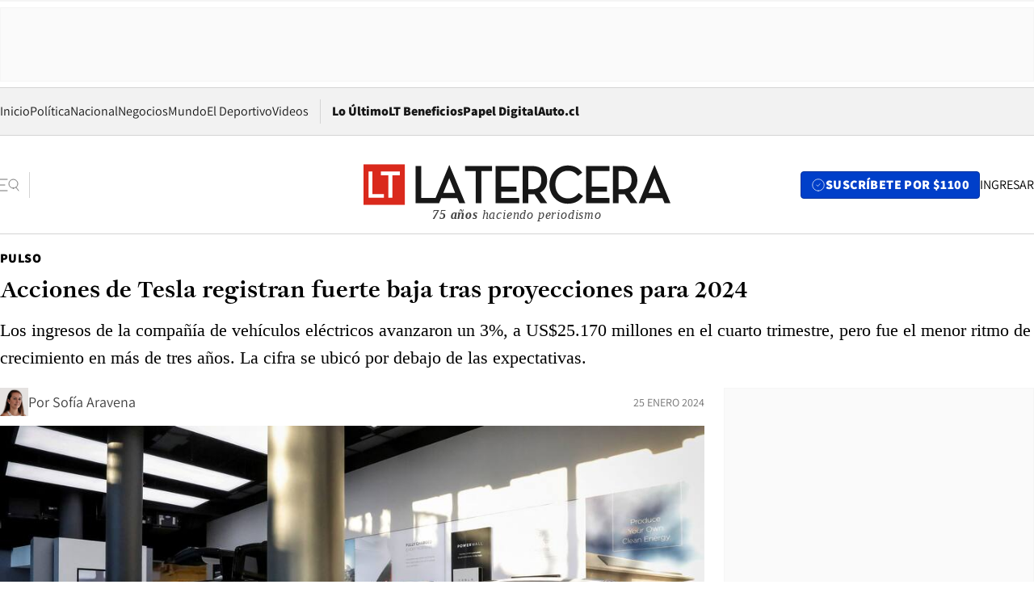

--- FILE ---
content_type: text/html; charset=utf-8
request_url: https://www.latercera.com/pulso/noticia/acciones-de-tesla-registran-fuerte-baja-tras-proyecciones-para-2024/GPTKMS7WEBAYLM334N3TTXBBNQ/
body_size: 69164
content:
<!DOCTYPE html><html lang="es"><head><meta charSet="UTF-8"/><meta name="viewport" content="width=device-width, initial-scale=1"/><title>Acciones de Tesla registran fuerte baja tras proyecciones para 2024 - La Tercera</title><meta name="robots" content="index, follow, max-image-preview:large"/><meta property="og:site_name" content="La Tercera"/><meta property="og:type" content="article"/><meta property="og:url" content="https://www.latercera.com/pulso/noticia/acciones-de-tesla-registran-fuerte-baja-tras-proyecciones-para-2024/GPTKMS7WEBAYLM334N3TTXBBNQ/"/><meta name="description" content="Los ingresos de la compañía de vehículos eléctricos avanzaron un 3%, a US$25.170 millones en el cuarto trimestre, pero fue el menor ritmo de crecimiento en más de tres años. La cifra se ubicó por debajo de las expectativas."/><meta property="og:description" content="Los ingresos de la compañía de vehículos eléctricos avanzaron un 3%, a US$25.170 millones en el cuarto trimestre, pero fue el menor ritmo de crecimiento en más de tres años. La cifra se ubicó por debajo de las expectativas."/><meta name="twitter:description" content="Los ingresos de la compañía de vehículos eléctricos avanzaron un 3%, a US$25.170 millones en el cuarto trimestre, pero fue el menor ritmo de crecimiento en más de tres años. La cifra se ubicó por debajo de las expectativas."/><meta property="og:title" content="Acciones de Tesla registran fuerte baja tras proyecciones para 2024 - La Tercera"/><meta name="twitter:title" content="Acciones de Tesla registran fuerte baja tras proyecciones para 2024 - La Tercera"/><meta name="author" content="Sofía Aravena"/><meta property="article:author" content="Sofía Aravena"/><meta property="article:section" content="Pulso"/><meta name="keywords" content="Mercados, Acciones, Tesla, EEUU, Resultados"/><meta property="og:see_also" content="https://www.latercera.com/pulso"/><meta property="og:updated_time" content="2024-01-25T20:44:07.335Z"/><meta property="article:modified_time" content="2024-01-25T20:44:07.335Z"/><meta property="article:published_time" content="2024-01-25T12:32:24.878Z"/><meta property="og:image" content="https://www.latercera.com/resizer/v2/MAKO3M3MDXXUR3OQPFMITVFFBE.jpg?auth=0803245c8c13d74e402962a478f29cde626db6eb8c9d9874bd0514e9cb393446&amp;height=630&amp;width=1200&amp;smart=true"/><meta name="twitter:image" content="https://www.latercera.com/resizer/v2/MAKO3M3MDXXUR3OQPFMITVFFBE.jpg?auth=0803245c8c13d74e402962a478f29cde626db6eb8c9d9874bd0514e9cb393446&amp;height=630&amp;width=1200&amp;smart=true"/><meta property="og:image:width" content="1200"/><meta property="og:image:height" content="630"/><meta name="twitter:card" content="summary_large_image"/><meta name="twitter:site" content="@latercera"/><link rel="canonical" href="https://www.latercera.com/pulso/noticia/acciones-de-tesla-registran-fuerte-baja-tras-proyecciones-para-2024/GPTKMS7WEBAYLM334N3TTXBBNQ/"/><link rel="icon" type="image/x-icon" href="/pf/resources/favicon/la-tercera/favicon.ico?d=1087&amp;mxId=00000000"/><link as="font" crossorigin="" fetchpriority="high" href="/pf/resources/fonts/JolyHeadline-Bold.woff2?d=1087&amp;mxId=00000000" rel="preload" type="font/woff2"/><link as="font" crossorigin="" fetchpriority="high" href="/pf/resources/fonts/Assistant-ExtraBold.woff2?d=1087&amp;mxId=00000000" rel="preload" type="font/woff2"/><link as="font" crossorigin="" fetchpriority="high" href="/pf/resources/fonts/Assistant-Regular.woff2?d=1087&amp;mxId=00000000" rel="preload" type="font/woff2"/><link rel="preload" href="/pf/resources/styles/la-tercera/css/article.css?d=1087&amp;mxId=00000000" as="style"/><link rel="stylesheet" href="/pf/resources/styles/la-tercera/css/article.css?d=1087&amp;mxId=00000000" media="screen"/><link rel="preload" href="https://www.latercera.com/resizer/v2/MAKO3M3MDXXUR3OQPFMITVFFBE.jpg?auth=0803245c8c13d74e402962a478f29cde626db6eb8c9d9874bd0514e9cb393446&amp;smart=true&amp;width=375&amp;height=211&amp;quality=70" as="image" media="(max-width: 375px)"/><link rel="preload" href="https://www.latercera.com/resizer/v2/MAKO3M3MDXXUR3OQPFMITVFFBE.jpg?auth=0803245c8c13d74e402962a478f29cde626db6eb8c9d9874bd0514e9cb393446&amp;smart=true&amp;width=450&amp;height=253&amp;quality=70" as="image" media="(min-width: 376px) (max-width: 450px)"/><link rel="preload" href="https://www.latercera.com/resizer/v2/MAKO3M3MDXXUR3OQPFMITVFFBE.jpg?auth=0803245c8c13d74e402962a478f29cde626db6eb8c9d9874bd0514e9cb393446&amp;smart=true&amp;width=600&amp;height=338&amp;quality=70" as="image" media="(min-width: 451px) (max-width: 600px)"/><link rel="preload" href="https://www.latercera.com/resizer/v2/MAKO3M3MDXXUR3OQPFMITVFFBE.jpg?auth=0803245c8c13d74e402962a478f29cde626db6eb8c9d9874bd0514e9cb393446&amp;smart=true&amp;width=990&amp;height=557&amp;quality=70" as="image" media="(min-width: 1024px) (max-width: 1365px)"/><link rel="preload" href="https://www.latercera.com/resizer/v2/MAKO3M3MDXXUR3OQPFMITVFFBE.jpg?auth=0803245c8c13d74e402962a478f29cde626db6eb8c9d9874bd0514e9cb393446&amp;smart=true&amp;width=800&amp;height=450&amp;quality=70" as="image" media="(min-width: 1366px)"/><link rel="amphtml" href="https://www.latercera.com/pulso/noticia/acciones-de-tesla-registran-fuerte-baja-tras-proyecciones-para-2024/GPTKMS7WEBAYLM334N3TTXBBNQ/?outputType=base-amp-type"/><script type="application/ld+json">{"@type":"NewsArticle","@context":"https://schema.org","articleBody":"Las acciones de Tesla cerraron con un fuerte retroceso en las operaciones de Wall Street de este jueves, tras su reporte de resultados corporativos y las estimaciones para este año. Al cierre los papeles de la empresa cayeron un 11,90%. Los ingresos de la compañía de vehículos eléctricos avanzaron un 3%, a US$25.170 millones en el cuarto trimestre, pero fue el menor ritmo de crecimiento en más de tres años. La cifra se ubicó por debajo de las expectativas. Tesla logró sus objetivos de entrega para 2023, pese a las advertencias que había realizado Elon Musk, pero la empresa perdió el podio como principal fabricante de automóviles eléctricos por venta, y fue superado por BYD. El año pasado, Tesla redujo sus precios y rebajó el valor de su modelo más popular, el Model Y. Por otro lado, la compañía tuvo un margen bruto del 17,6% entre octubre y diciembre de 2023, frente al 23,8% de 2022. En cuanto a lo que esperan para este año, en un comunicado indicaron que “en 2024, nuestra tasa de crecimiento del volumen de vehículos puede ser notablemente inferior a la tasa de crecimiento alcanzada en 2023, ya que nuestros equipos trabajan en el lanzamiento de la próxima generación de vehículos en la gigafábrica de Texas”.","articleSection":"Pulso","author":[{"@type":"Person","name":"Sofía Aravena","url":"https://www.latercera.com/autor/sofia-aravena","image":[{"@type":"ImageObject","height":300,"width":300,"url":"https://www.latercera.com/resizer/v2/https%3A%2F%2Fauthor-service-images-prod-us-east-1.publishing.aws.arc.pub%2Fcopesa%2F57fbca5d-2f8e-4e0c-a08c-2bd5572f06d1.png?auth=3fd5569378707e723529239cec8d90a0e936a0c00dc2a8f0d38d62a5847830f5&height=300&width=300&smart=true"},{"@type":"ImageObject","height":600,"width":600,"url":"https://www.latercera.com/resizer/v2/https%3A%2F%2Fauthor-service-images-prod-us-east-1.publishing.aws.arc.pub%2Fcopesa%2F57fbca5d-2f8e-4e0c-a08c-2bd5572f06d1.png?auth=3fd5569378707e723529239cec8d90a0e936a0c00dc2a8f0d38d62a5847830f5&height=600&width=600&smart=true"}]}],"dateCreated":"2024-01-25T12:18:35.011Z","dateModified":"2024-01-25T20:44:07.335Z","datePublished":"2024-01-25T12:32:24.878Z","description":"Los ingresos de la compañía de vehículos eléctricos avanzaron un 3%, a US$25.170 millones en el cuarto trimestre, pero fue el menor ritmo de crecimiento en más de tres años. La cifra se ubicó por debajo de las expectativas.","headline":"Acciones de Tesla registran fuerte baja tras proyecciones para 2024","image":[{"@type":"ImageObject","width":375,"url":"https://www.latercera.com/resizer/v2/MAKO3M3MDXXUR3OQPFMITVFFBE.jpg?auth=0803245c8c13d74e402962a478f29cde626db6eb8c9d9874bd0514e9cb393446&width=375&smart=true"},{"@type":"ImageObject","width":450,"url":"https://www.latercera.com/resizer/v2/MAKO3M3MDXXUR3OQPFMITVFFBE.jpg?auth=0803245c8c13d74e402962a478f29cde626db6eb8c9d9874bd0514e9cb393446&width=450&smart=true"},{"@type":"ImageObject","width":600,"url":"https://www.latercera.com/resizer/v2/MAKO3M3MDXXUR3OQPFMITVFFBE.jpg?auth=0803245c8c13d74e402962a478f29cde626db6eb8c9d9874bd0514e9cb393446&width=600&smart=true"},{"@type":"ImageObject","width":768,"url":"https://www.latercera.com/resizer/v2/MAKO3M3MDXXUR3OQPFMITVFFBE.jpg?auth=0803245c8c13d74e402962a478f29cde626db6eb8c9d9874bd0514e9cb393446&width=768&smart=true"},{"@type":"ImageObject","width":990,"url":"https://www.latercera.com/resizer/v2/MAKO3M3MDXXUR3OQPFMITVFFBE.jpg?auth=0803245c8c13d74e402962a478f29cde626db6eb8c9d9874bd0514e9cb393446&width=990&smart=true"},{"@type":"ImageObject","width":800,"url":"https://www.latercera.com/resizer/v2/MAKO3M3MDXXUR3OQPFMITVFFBE.jpg?auth=0803245c8c13d74e402962a478f29cde626db6eb8c9d9874bd0514e9cb393446&width=800&smart=true"},{"@type":"ImageObject","width":1200,"url":"https://www.latercera.com/resizer/v2/MAKO3M3MDXXUR3OQPFMITVFFBE.jpg?auth=0803245c8c13d74e402962a478f29cde626db6eb8c9d9874bd0514e9cb393446&width=1200&smart=true"}],"keywords":["Mercados","Acciones","Tesla","EEUU","Resultados"],"mainEntity":{"@type":"ItemList","itemListElement":[{"@type":"ListItem","position":0,"item":{"@type":"WebPage","@id":"https://www.latercera.com/etiqueta/mercados/","name":"Mercados"}},{"@type":"ListItem","position":1,"item":{"@type":"WebPage","@id":"https://www.latercera.com/etiqueta/acciones/","name":"Acciones"}},{"@type":"ListItem","position":2,"item":{"@type":"WebPage","@id":"https://www.latercera.com/etiqueta/tesla/","name":"Tesla"}},{"@type":"ListItem","position":3,"item":{"@type":"WebPage","@id":"https://www.latercera.com/etiqueta/eeuu/","name":"EEUU"}},{"@type":"ListItem","position":4,"item":{"@type":"WebPage","@id":"https://www.latercera.com/etiqueta/resultados/","name":"Resultados"}}]},"mainEntityOfPage":{"@type":"WebPage","@id":"https://www.latercera.com/pulso/noticia/acciones-de-tesla-registran-fuerte-baja-tras-proyecciones-para-2024/GPTKMS7WEBAYLM334N3TTXBBNQ/"},"publisher":{"@type":"Organization","name":"La Tercera","url":"https://www.latercera.com/","logo":{"@type":"ImageObject","url":"https://www.latercera.com/resizer/iZiSxC1F0QnCJrbYAVDHcpm1csU=/arc-anglerfish-arc2-prod-copesa/public/OMY53THTHFDXZHC46CCUJ3XFWE.png","height":50,"width":400},"sameAs":["https://www.facebook.com/laterceracom","https://www.instagram.com/laterceracom/","https://www.tiktok.com/@latercera","https://twitter.com/latercera","https://www.youtube.com/user/latercera"]}}</script><script type="application/ld+json">{"@type":"BreadcrumbList","@context":"https://schema.org","itemListElement":[{"@type":"ListItem","position":1,"item":{"@id":"https://www.latercera.com","name":"La Tercera"}},{"@type":"ListItem","position":2,"item":{"@id":"https://www.latercera.com/pulso/","name":"Pulso"}},{"@type":"ListItem","position":3,"item":{"@id":"https://www.latercera.com/pulso/noticia/acciones-de-tesla-registran-fuerte-baja-tras-proyecciones-para-2024/GPTKMS7WEBAYLM334N3TTXBBNQ/","name":"Acciones de Tesla registran fuerte baja tras proyecciones para 2024"}}]}</script><script type="application/ld+json">{"@type":"NewsMediaOrganization","@context":"https://schema.org","description":"Noticias de última hora de Chile, América Latina y el mundo. Contenidos exclusivos de política, internacional, economía, opinión, cultura, espectáculos y tendencias. Novedades de la actualidad local y contenidos interactivos de La Tercera.","email":"contacto@grupocopesa.com","ethicsPolicy":"https://canaldenuncias.grupocopesa.cl/gobierno-corporativo/view.php?file=CodigoEtica.pdf","logo":{"@type":"ImageObject","url":"https://www.latercera.com/resizer/iZiSxC1F0QnCJrbYAVDHcpm1csU=/arc-anglerfish-arc2-prod-copesa/public/OMY53THTHFDXZHC46CCUJ3XFWE.png","height":50,"width":400},"name":"La Tercera","publishingPrinciples":"https://canaldenuncias.grupocopesa.cl/gobierno-corporativo/view.php?file=CodigoEtica.pdf","sameAs":["https://www.facebook.com/laterceracom","https://www.instagram.com/laterceracom/","https://www.tiktok.com/@latercera","https://twitter.com/latercera","https://www.youtube.com/user/latercera"],"url":"https://www.latercera.com","address":{"@type":"PostalAddress","contactType":"contacto@grupocopesa.com","streetAddress":" Av. Apoquindo 4660, Las Condes","addressLocality":"Santiago","addressRegion":"Metropolitana","postalCode":"7560969","addressCountry":"CL"}}</script><script type="application/ld+json">{"@type":"WebSite","@context":"https://schema.org","url":"https://www.latercera.com","potentialAction":{"@type":"SearchAction","target":"https://www.latercera.com/search/?q={search_term_string}","query-input":"required name=search_term_string"}}</script><script type="text/javascript">window.__IDENTITY_CONFIG__ = {"apiOrigin":"https://api.latercera.com","cookieDomain":".latercera.com","env":"production"};</script><script type="application/javascript" id="polyfill-script">if(!Array.prototype.includes||!(window.Object && window.Object.assign)||!window.Promise||!window.Symbol||!window.fetch){document.write('<script type="application/javascript" src="/pf/dist/engine/polyfill.js?d=1087&mxId=00000000" defer=""><\/script>')}</script><script id="fusion-engine-react-script" type="application/javascript" src="/pf/dist/engine/react.js?d=1087&amp;mxId=00000000" defer=""></script><script id="fusion-engine-combinations-script" type="application/javascript" src="/pf/dist/components/combinations/base-type.js?d=1087&amp;mxId=00000000" defer=""></script><script data-integration="gtm-head">
	(function(w,d,s,l,i){w[l]=w[l]||[];w[l].push({'gtm.start':
		new Date().getTime(),event:'gtm.js'});var f=d.getElementsByTagName(s)[0],
		j=d.createElement(s),dl=l!='dataLayer'?'&l='+l:'';j.async=true;j.src=
		'https://www.googletagmanager.com/gtm.js?id='+i+dl;f.parentNode.insertBefore(j,f);
		})(window,document,'script','dataLayer','GTM-T2QV7ZXP');
	</script><script defer="" data-integration="marfeel">
		!(function () {
			"use strict";
			function e(e) {
				var t = !(arguments.length > 1 && void 0 !== arguments[1]) || arguments[1],
					c = document.createElement("script");
				(c.src = e),
					t
						? (c.type = "module")
						: ((c.async = !0), (c.type = "text/javascript"), c.setAttribute("nomodule", ""));
				var n = document.getElementsByTagName("script")[0];
				n.parentNode.insertBefore(c, n);
			}
			!(function (t, c) {
				!(function (t, c, n) {
					var a, o, r;
					(n.accountId = c),
						(null !== (a = t.marfeel) && void 0 !== a) || (t.marfeel = {}),
						(null !== (o = (r = t.marfeel).cmd) && void 0 !== o) || (r.cmd = []),
						(t.marfeel.config = n);
					var i = "https://sdk.mrf.io/statics";
					e("".concat(i, "/marfeel-sdk.js?id=").concat(c), !0),
						e("".concat(i, "/marfeel-sdk.es5.js?id=").concat(c), !1);
				})(t, c, arguments.length > 2 && void 0 !== arguments[2] ? arguments[2] : {});
			})(window, 10372, {} /* Config */);
		})();</script><script defer="" type="text/javascript">
		(function() {
			function getCookie(name) {
				var cookieArray = document.cookie.split('; ');
				var cookieValue = null;
				for (var i = 0; i < cookieArray.length; i++) {
					var cookiePair = cookieArray[i].split('=');
					if (name === cookiePair[0]) {
						cookieValue = decodeURIComponent(cookiePair[1]);
						break;
					}
				}
				return cookieValue;
			}

			var isLoggedIn = window.localStorage.getItem('ltsess');
			var isPremium = getCookie('ltprm');

			if (isLoggedIn == 'true') {
				window.marfeel.cmd.push(['compass', function(compass) {
					compass.setUserType(2);
				}]);
			}
			if (isPremium != 'false' && isPremium) {
				window.marfeel.cmd.push(['compass', function(compass) {
					compass.setUserType(3);
				}]);
			}
		})();</script><script async="" data-integration="comscore" src="https://sb.scorecardresearch.com/beacon.js"></script><script defer="" data-integration="comscore">
	var _comscore = _comscore || [];
	_comscore.push({ c1: "2", c2: "6906468", options: {enableFirstPartyCookie: true,bypassUserConsentRequirementFor1PCookie: true}});
	(function() {
              var s = document.createElement("script"), el = document.getElementsByTagName("script")[0]; s.async = true;
              s.src = "https://sb.scorecardresearch.com/cs/6906468/beacon.js";
              el.parentNode.insertBefore(s, el);
            })();
	</script>
<script>(window.BOOMR_mq=window.BOOMR_mq||[]).push(["addVar",{"rua.upush":"false","rua.cpush":"false","rua.upre":"false","rua.cpre":"false","rua.uprl":"false","rua.cprl":"false","rua.cprf":"false","rua.trans":"","rua.cook":"false","rua.ims":"false","rua.ufprl":"false","rua.cfprl":"false","rua.isuxp":"false","rua.texp":"norulematch","rua.ceh":"false","rua.ueh":"false","rua.ieh.st":"0"}]);</script>
                              <script>!function(e){var n="https://s.go-mpulse.net/boomerang/";if("False"=="True")e.BOOMR_config=e.BOOMR_config||{},e.BOOMR_config.PageParams=e.BOOMR_config.PageParams||{},e.BOOMR_config.PageParams.pci=!0,n="https://s2.go-mpulse.net/boomerang/";if(window.BOOMR_API_key="ZZ6GQ-CZGQY-PFVX5-D656L-P96M7",function(){function e(){if(!o){var e=document.createElement("script");e.id="boomr-scr-as",e.src=window.BOOMR.url,e.async=!0,i.parentNode.appendChild(e),o=!0}}function t(e){o=!0;var n,t,a,r,d=document,O=window;if(window.BOOMR.snippetMethod=e?"if":"i",t=function(e,n){var t=d.createElement("script");t.id=n||"boomr-if-as",t.src=window.BOOMR.url,BOOMR_lstart=(new Date).getTime(),e=e||d.body,e.appendChild(t)},!window.addEventListener&&window.attachEvent&&navigator.userAgent.match(/MSIE [67]\./))return window.BOOMR.snippetMethod="s",void t(i.parentNode,"boomr-async");a=document.createElement("IFRAME"),a.src="about:blank",a.title="",a.role="presentation",a.loading="eager",r=(a.frameElement||a).style,r.width=0,r.height=0,r.border=0,r.display="none",i.parentNode.appendChild(a);try{O=a.contentWindow,d=O.document.open()}catch(_){n=document.domain,a.src="javascript:var d=document.open();d.domain='"+n+"';void(0);",O=a.contentWindow,d=O.document.open()}if(n)d._boomrl=function(){this.domain=n,t()},d.write("<bo"+"dy onload='document._boomrl();'>");else if(O._boomrl=function(){t()},O.addEventListener)O.addEventListener("load",O._boomrl,!1);else if(O.attachEvent)O.attachEvent("onload",O._boomrl);d.close()}function a(e){window.BOOMR_onload=e&&e.timeStamp||(new Date).getTime()}if(!window.BOOMR||!window.BOOMR.version&&!window.BOOMR.snippetExecuted){window.BOOMR=window.BOOMR||{},window.BOOMR.snippetStart=(new Date).getTime(),window.BOOMR.snippetExecuted=!0,window.BOOMR.snippetVersion=12,window.BOOMR.url=n+"ZZ6GQ-CZGQY-PFVX5-D656L-P96M7";var i=document.currentScript||document.getElementsByTagName("script")[0],o=!1,r=document.createElement("link");if(r.relList&&"function"==typeof r.relList.supports&&r.relList.supports("preload")&&"as"in r)window.BOOMR.snippetMethod="p",r.href=window.BOOMR.url,r.rel="preload",r.as="script",r.addEventListener("load",e),r.addEventListener("error",function(){t(!0)}),setTimeout(function(){if(!o)t(!0)},3e3),BOOMR_lstart=(new Date).getTime(),i.parentNode.appendChild(r);else t(!1);if(window.addEventListener)window.addEventListener("load",a,!1);else if(window.attachEvent)window.attachEvent("onload",a)}}(),"".length>0)if(e&&"performance"in e&&e.performance&&"function"==typeof e.performance.setResourceTimingBufferSize)e.performance.setResourceTimingBufferSize();!function(){if(BOOMR=e.BOOMR||{},BOOMR.plugins=BOOMR.plugins||{},!BOOMR.plugins.AK){var n=""=="true"?1:0,t="",a="clpo23qxij7qy2lxudfa-f-a81fa96c2-clientnsv4-s.akamaihd.net",i="false"=="true"?2:1,o={"ak.v":"39","ak.cp":"930542","ak.ai":parseInt("595896",10),"ak.ol":"0","ak.cr":8,"ak.ipv":4,"ak.proto":"h2","ak.rid":"34fa197f","ak.r":41994,"ak.a2":n,"ak.m":"dscr","ak.n":"ff","ak.bpcip":"18.222.237.0","ak.cport":58616,"ak.gh":"23.66.124.30","ak.quicv":"","ak.tlsv":"tls1.3","ak.0rtt":"","ak.0rtt.ed":"","ak.csrc":"-","ak.acc":"","ak.t":"1769447626","ak.ak":"hOBiQwZUYzCg5VSAfCLimQ==QrEVw6bW6kPFw4ItImddcJm1BGcsk1hPc9CIUYPUMM6U4HveWCBrxmXXljuYOPpd/[base64]//IYRsvqXqnrZHpBXAykQzF/JKMvhCv+ZmPf6mPDlV9n7/mRnzMzFeU66LJM2Z93TbzJvXezKtJPMJ8KQaD5z2ThUHHHmWbsK77DiUX+UsZro0tdsroJqf8Gi6ZDl97gi8yiGwKDFI0=","ak.pv":"36","ak.dpoabenc":"","ak.tf":i};if(""!==t)o["ak.ruds"]=t;var r={i:!1,av:function(n){var t="http.initiator";if(n&&(!n[t]||"spa_hard"===n[t]))o["ak.feo"]=void 0!==e.aFeoApplied?1:0,BOOMR.addVar(o)},rv:function(){var e=["ak.bpcip","ak.cport","ak.cr","ak.csrc","ak.gh","ak.ipv","ak.m","ak.n","ak.ol","ak.proto","ak.quicv","ak.tlsv","ak.0rtt","ak.0rtt.ed","ak.r","ak.acc","ak.t","ak.tf"];BOOMR.removeVar(e)}};BOOMR.plugins.AK={akVars:o,akDNSPreFetchDomain:a,init:function(){if(!r.i){var e=BOOMR.subscribe;e("before_beacon",r.av,null,null),e("onbeacon",r.rv,null,null),r.i=!0}return this},is_complete:function(){return!0}}}}()}(window);</script></head><body><div id="fusion-app"><div class="article-right-rail  "><header class="article-right-rail__header"><div class="ads-block  show  isItt  ad-background " style="--adBackgroundColor:#FAFAFA;--adBorderColor:#f5f5f5"><div class="ads-block__container" id="arcad-feature-f0fpjJ7M6D4u4ki-6e6daf2824337"><div class="ads-block__unit-wrapper" style="max-width:800px" data-testid="ad-block-unit-wrapper"><div style="height:480"></div></div></div></div><div class="masthead"><div></div><div class="masthead__wrapper"><div class="masthead__ad" id="masthead__ad"><div class="ads-block  show    ad-background " style="--adBackgroundColor:#FAFAFA;--adBorderColor:#f5f5f5"><div class="ads-block__container" id="arcad-feature-f0f1khpdMEGE3lB-15ab4bc052a0a7"><div class="ads-block__unit-wrapper m50 d90" style="max-width:970px" data-testid="ad-block-unit-wrapper"><div style="height:50"></div></div></div></div></div><nav class="masthead__nav"><ul class="masthead__nav-list"><li class="masthead__nav-list-item"><a class="base-link" href="/" target="_self">Inicio</a></li><li class="masthead__nav-list-item"><a class="base-link" href="/canal/politica/" target="_self">Política</a></li><li class="masthead__nav-list-item"><a class="base-link" href="/canal/nacional/" target="_self">Nacional</a></li><li class="masthead__nav-list-item"><a class="base-link" href="/canal/pulso/" target="_self">Negocios</a></li><li class="masthead__nav-list-item"><a class="base-link" href="/canal/mundo/" target="_self">Mundo</a></li><li class="masthead__nav-list-item"><a class="base-link" href="/canal/el-deportivo/" target="_self">El Deportivo</a></li><li class="masthead__nav-list-item"><a class="base-link" href="https://www.latercera.com/videos/" target="_self">Videos</a></li></ul><div class="masthead__nav-divider"></div><ul class="masthead__nav-list-extra"><li class="masthead__nav-list-extra-item"><a class="base-link" href="/lo-ultimo/" target="_self">Lo Último</a></li><li class="masthead__nav-list-extra-item"><a class="base-link" href="/club-la-tercera/" target="_self">LT Beneficios</a></li><li class="masthead__nav-list-extra-item"><a class="base-link" href="https://kiosco.latercera.com/library/" rel="noopener noreferrer" target="_blank">Papel Digital<span class="visually-hidden">Opens in new window</span></a></li><li class="masthead__nav-list-extra-item"><a class="base-link" href="https://www.latercera.com/auto/" target="_self">Auto.cl</a></li></ul></nav><header class="masthead__main"><input type="checkbox" id="masthead-modal-toggle" class="masthead__modal-checkbox" hidden=""/><button type="button" class="masthead__main-search" aria-label="Abrir menú lateral"><svg class="search-icon" width="24" height="24" viewBox="0 0 24 24" fill="none" xmlns="http://www.w3.org/2000/svg"><g clip-path="url(#clip0_1003_273)"><path d="M9 5H0" stroke="#404040" stroke-linecap="round" stroke-linejoin="round"></path><path d="M6 12H0" stroke="#404040" stroke-linecap="round" stroke-linejoin="round"></path><path d="M9 19H0" stroke="#404040" stroke-linecap="round" stroke-linejoin="round"></path><path d="M16.5 16C19.5376 16 22 13.5376 22 10.5C22 7.46243 19.5376 5 16.5 5C13.4624 5 11 7.46243 11 10.5C11 13.5376 13.4624 16 16.5 16Z" stroke="#404040" stroke-linecap="round" stroke-linejoin="round"></path><path d="M23 19L19.8388 14.8661" stroke="#404040" stroke-linecap="round" stroke-linejoin="round"></path></g><defs><clipPath id="clip0_1003_273"><rect width="24" height="24" fill="white"></rect></clipPath></defs></svg></button><div class="masthead__modal-container"><div class="masthead__modal"><div class="masthead__modal__close-row"><button type="button" class="masthead__modal__close-btn" aria-label="Cerrar modal"><span>CERRAR</span><svg class="close-icon" width="18" height="18" viewBox="6 6 12 12" fill="none" xmlns="http://www.w3.org/2000/svg"><path d="M18 6L6 18" stroke="#737373" stroke-linecap="round" stroke-linejoin="round"></path><path d="M6 6L18 18" stroke="#737373" stroke-linecap="round" stroke-linejoin="round"></path></svg></button></div><a class="base-link masthead__modal__cta azul" href="/compra-suscripcion/?utm_content=&amp;utm_element=boton_menu" target="_self">SUSCRÍBETE POR $1100</a><div class="masthead__modal__search"><input type="text" name="search" placeholder="Buscar en La Tercera" class="masthead__modal__search-input" value=""/><button><svg width="32" height="32" viewBox="0 0 24 24" fill="none" xmlns="http://www.w3.org/2000/svg"><path d="M16.5 16C19.5376 16 22 13.5376 22 10.5C22 7.46243 19.5376 5 16.5 5C13.4624 5 11 7.46243 11 10.5C11 13.5376 13.4624 16 16.5 16Z" stroke="#404040" stroke-linecap="round" stroke-linejoin="round"></path><path d="M23 19L19.8388 14.8661" stroke="#404040" stroke-linecap="round" stroke-linejoin="round"></path></svg></button></div><div class="first-group"><div class="first-group__section"><a aria-label="La Tercera" class="base-link" href="/" target="_self"><span class="first-group__section__title">La Tercera</span></a><ul class="first-group__list"><li><a aria-label="Portada" class="base-link" href="https://www.latercera.com/" target="_self"><span>Portada</span></a></li><li><a aria-label="Lo Último" class="base-link" href="https://www.latercera.com/lo-ultimo/" target="_self"><span>Lo Último</span></a></li><li><a aria-label="Papel Digital" class="base-link" href="https://kiosco.latercera.com/library" rel="noopener noreferrer" target="_blank"><span>Papel Digital</span><span class="visually-hidden">Opens in new window</span></a></li><li><a aria-label="Newsletters" class="base-link" href="https://www.latercera.com/newsletters/" target="_self"><span>Newsletters</span></a></li></ul></div><div class="first-group__section"><span class="first-group__section__title">Ciencia y Tecnología</span><ul class="first-group__list"><li><a aria-label="Tendencias" class="base-link" href="/canal/tendencias/" target="_self"><span>Tendencias</span></a></li><li><a aria-label="Tecnología" class="base-link" href="/etiqueta/tecnologia/" target="_self"><span>Tecnología</span></a></li><li><a aria-label="Ciencia" class="base-link" href="/etiqueta/ciencia/" target="_self"><span>Ciencia</span></a></li><li><a aria-label="Medioambiente" class="base-link" href="/etiqueta/medioambiente/" target="_self"><span>Medioambiente</span></a></li></ul></div><div class="first-group__section"><a aria-label="Chile" class="base-link" href="/canal/nacional/" target="_self"><span class="first-group__section__title">Chile</span></a><ul class="first-group__list"><li><a aria-label="Política" class="base-link" href="/canal/politica/" target="_self"><span>Política</span></a></li><li><a aria-label="Nacional" class="base-link" href="/canal/nacional/" target="_self"><span>Nacional</span></a></li><li><a aria-label="Servicios" class="base-link" href="/canal/servicios/" target="_self"><span>Servicios</span></a></li><li><a aria-label="Educación" class="base-link" href="https://www.latercera.com/canal/educaLT/" target="_self"><span>Educación</span></a></li><li><a aria-label="Presidenciales" class="base-link" href="/etiqueta/presidenciales/" target="_self"><span>Presidenciales</span></a></li><li><a aria-label="Congreso" class="base-link" href="/etiqueta/congreso/" target="_self"><span>Congreso</span></a></li><li><a aria-label="Desde la redacción" class="base-link" href="/etiqueta/desde-la-redaccion/" target="_self"><span>Desde la redacción</span></a></li></ul></div><div class="first-group__section"><a aria-label="Negocios" class="base-link" href="/canal/pulso/" target="_self"><span class="first-group__section__title">Negocios</span></a><ul class="first-group__list"><li><a aria-label="Pulso" class="base-link" href="/canal/pulso/" target="_self"><span>Pulso</span></a></li><li><a aria-label="Minería" class="base-link" href="/etiqueta/mineria/" target="_self"><span>Minería</span></a></li><li><a aria-label="Emprendimiento" class="base-link" href="https://www.latercera.com/canal/pulso-hub-emprende/" target="_self"><span>Emprendimiento</span></a></li><li><a aria-label="Sustentabilidad" class="base-link" href="https://www.latercera.com/canal/pulso-hub-sustentabilidad/" target="_self"><span>Sustentabilidad</span></a></li><li><a aria-label="Money Talks" class="base-link" href="/etiqueta/money-talks/" target="_self"><span>Money Talks</span></a></li><li><a aria-label="Red Activa" class="base-link" href="https://www.latercera.com/canal/pulso-red-activa/" target="_self"><span>Red Activa</span></a></li><li><a aria-label="Motores" class="base-link" href="https://www.latercera.com/canal/mtonline/" target="_self"><span>Motores</span></a></li></ul></div><div class="first-group__section"><a aria-label="Opinión" class="base-link" href="/opinion/" target="_self"><span class="first-group__section__title">Opinión</span></a><ul class="first-group__list"><li><a aria-label="Editorial" class="base-link" href="/canal/editorial/" target="_self"><span>Editorial</span></a></li><li><a aria-label="Columnas" class="base-link" href="/canal/opinion/" target="_self"><span>Columnas</span></a></li><li><a aria-label="Cartas al Director" class="base-link" href="/canal/cartas-al-director/" target="_self"><span>Cartas al Director</span></a></li></ul></div><div class="first-group__section"><span class="first-group__section__title">Cultura y Entretención</span><ul class="first-group__list"><li><a aria-label="Culto" class="base-link" href="/canal/culto/" target="_self"><span>Culto</span></a></li><li><a aria-label="Finde" class="base-link" href="https://www.latercera.com/canal/finde/" target="_self"><span>Finde</span></a></li><li><a aria-label="La Cuarta" class="base-link" href="https://www.lacuarta.com/" rel="noopener noreferrer" target="_blank"><span>La Cuarta</span><span class="visually-hidden">Opens in new window</span></a></li><li><a aria-label="Glamorama" class="base-link" href="https://www.lacuarta.com/glamorama/" rel="noopener noreferrer" target="_blank"><span>Glamorama</span><span class="visually-hidden">Opens in new window</span></a></li></ul></div><div class="first-group__section"><span class="first-group__section__title">Sociedad</span><ul class="first-group__list"><li><a aria-label="Paula" class="base-link" href="https://www.latercera.com/canal/paula/" target="_self"><span>Paula</span></a></li><li><a aria-label="Sociales" class="base-link" href="https://www.latercera.com/canal/sociales/" target="_self"><span>Sociales</span></a></li><li><a aria-label="Board" class="base-link" href="https://www.latercera.com/lt-board/" target="_self"><span>Board</span></a></li></ul></div><div class="first-group__section"><a aria-label="El Deportivo" class="base-link" href="/canal/el-deportivo/" target="_self"><span class="first-group__section__title">El Deportivo</span></a><ul class="first-group__list"><li><a aria-label="Fútbol Chileno" class="base-link" href="/etiqueta/futbol-chileno/" target="_self"><span>Fútbol Chileno</span></a></li><li><a aria-label="Fórmula 1" class="base-link" href="/etiqueta/formula-1/" target="_self"><span>Fórmula 1</span></a></li><li><a aria-label="Tenis" class="base-link" href="/etiqueta/tenis/" target="_self"><span>Tenis</span></a></li></ul></div><div class="first-group__section"><a aria-label="Mundo" class="base-link" href="/canal/mundo/" target="_self"><span class="first-group__section__title">Mundo</span></a><ul class="first-group__list"></ul></div></div><div class="second-group"><div class="second-group__section"><span class="second-group__section__title">Ediciones</span><ul class="second-group__list"><li><a aria-label="La Tercera PM" class="base-link" href="https://www.latercera.com/etiqueta/la-tercera-pm" target="_self"><span>La Tercera PM</span></a></li><li><a aria-label="La Tercera Sábado" class="base-link" href="https://www.latercera.com/canal/lt-sabado/" target="_self"><span>La Tercera Sábado</span></a></li><li><a aria-label="La Tercera Domingo" class="base-link" href="https://www.latercera.com/canal/lt-domingo/" target="_self"><span>La Tercera Domingo</span></a></li></ul></div><div class="second-group__section"><span class="second-group__section__title">Suscripciones</span><ul class="second-group__list"><li><a aria-label="LT Beneficios" class="base-link" href="/club-la-tercera/" target="_self"><span>LT Beneficios</span></a></li><li><a aria-label="Corporativas" class="base-link" href="/suscripcionempresas/" target="_self"><span>Corporativas</span></a></li><li><a aria-label="Universidades" class="base-link" href="https://suscripciondigital.latercera.com/campaign/plan-universitario" rel="noopener noreferrer" target="_blank"><span>Universidades</span><span class="visually-hidden">Opens in new window</span></a></li></ul></div><div class="second-group__section"><span class="second-group__section__title">Redes sociales</span><ul class="second-group__list"><li><a aria-label="X" class="base-link" href="https://x.com/latercera" rel="noopener noreferrer" target="_blank"><span>X</span><span class="visually-hidden">Opens in new window</span></a></li><li><a aria-label="Instagram" class="base-link" href="https://www.instagram.com/laterceracom/" rel="noopener noreferrer" target="_blank"><span>Instagram</span><span class="visually-hidden">Opens in new window</span></a></li><li><a aria-label="Facebook" class="base-link" href="https://www.facebook.com/laterceracom" rel="noopener noreferrer" target="_blank"><span>Facebook</span><span class="visually-hidden">Opens in new window</span></a></li><li><a aria-label="YouTube" class="base-link" href="https://www.youtube.com/user/latercera" rel="noopener noreferrer" target="_blank"><span>YouTube</span><span class="visually-hidden">Opens in new window</span></a></li><li><a aria-label="TikTok" class="base-link" href="https://www.tiktok.com/@latercera" rel="noopener noreferrer" target="_blank"><span>TikTok</span><span class="visually-hidden">Opens in new window</span></a></li><li><a aria-label="Linkedin" class="base-link" href="https://cl.linkedin.com/company/la-tercera" rel="noopener noreferrer" target="_blank"><span>Linkedin</span><span class="visually-hidden">Opens in new window</span></a></li></ul></div><div class="second-group__section"><span class="second-group__section__title">Grupo Copesa</span><ul class="second-group__list"><li><a aria-label="Auto.cl" class="base-link" href="https://www.latercera.com/auto/" target="_self"><span>Auto.cl</span></a></li><li><a aria-label="La Cuarta" class="base-link" href="https://www.lacuarta.com/" rel="noopener noreferrer" target="_blank"><span>La Cuarta</span><span class="visually-hidden">Opens in new window</span></a></li><li><a aria-label="Glamorama" class="base-link" href="https://glamorama.latercera.com/" rel="noopener noreferrer" target="_blank"><span>Glamorama</span><span class="visually-hidden">Opens in new window</span></a></li></ul></div></div><ul class="third-group-list"><li><a aria-label="Quiénes somos" class="base-link" href="/quienes-somos/" target="_self"><span>Quiénes somos</span></a></li><li><a aria-label="Servicio al Suscriptor" class="base-link" href="/contacto/" target="_self"><span>Servicio al Suscriptor</span></a></li><li><a aria-label="Mi cuenta" class="base-link" href="/mi-cuenta/" target="_self"><span>Mi cuenta</span></a></li><li><a aria-label="Preguntas Frecuentes" class="base-link" href="/preguntas-frecuentes/" target="_self"><span>Preguntas Frecuentes</span></a></li></ul></div><label for="masthead-modal-toggle" class="masthead__modal-overlay"></label></div><a aria-label="Ir a la página de inicio" class="base-link masthead__main-logo" href="/" target="_self"><svg class="logo-lt-icon" width="160" height="22" viewBox="0 0 160 22" fill="none" role="img" aria-labelledby="logo-lt-title"><title id="logo-lt-title">Logo La Tercera</title><g clip-path="url(#clip0_1003_280)"><path class="logo-lt-icon__sub-background" d="M21.5335 0.467789H0V21.5322H21.5335V0.467789Z" fill="#da291c"></path><path class="logo-lt-icon__sub-text" d="M2.62355 4.2951H4.6836V15.8338H10.5866V17.7049H2.62355V4.2951Z" fill="#ffffff"></path><path class="logo-lt-icon__sub-text" d="M12.9515 6.17569H9.05312V4.2951H18.9007V6.17569H15.0115V17.7049H12.9515V6.17569Z" fill="#ffffff"></path><g class="logo-lt-icon__text" fill="#171717"><path d="M52.9238 4.0872H58.485V20.5683H61.4319V4.0872H66.9931V1.4128H52.9238V4.0872Z"></path><path d="M95.7136 8.73668C95.7136 4.31401 92.8776 1.4128 87.7321 1.4128H82.9377V20.5683H85.8845V16.0039H87.7321C88.2032 16.0039 88.6651 15.9755 89.0808 15.9188L92.2771 20.5683H95.7783L91.9723 15.1344C94.4296 13.9721 95.7229 11.6946 95.7229 8.73668H95.7136ZM87.6305 13.4145H85.8845V4.0872H87.6305C91.2056 4.0872 92.6836 5.83548 92.6836 8.73668C92.6836 11.6379 91.224 13.4145 87.6305 13.4145Z"></path><path d="M106.503 18.0924C102.734 18.0924 99.9815 15.1344 99.9815 10.9953C99.9815 6.8561 102.679 3.88875 106.402 3.88875C108.878 3.88875 110.467 4.79596 111.714 6.51589L113.977 4.88102C112.351 2.54682 109.958 1.1671 106.485 1.1671C101.145 1.1671 96.933 5.33462 96.933 10.9953C96.933 16.6559 101.062 20.8235 106.411 20.8235C110.042 20.8235 112.499 19.5288 114.43 16.9111L112.139 15.3046C110.734 17.1662 108.942 18.1018 106.522 18.1018L106.503 18.0924Z"></path><path d="M142.744 8.73668C142.744 4.31401 139.898 1.4128 134.753 1.4128H129.958V20.5683H132.915V16.0039H134.753C135.215 16.0039 135.686 15.9755 136.092 15.9188L139.289 20.5683H142.79L138.984 15.1344C141.441 13.9721 142.734 11.6946 142.734 8.73668H142.744ZM134.642 13.4145H132.924V4.0872H134.642C138.217 4.0872 139.714 5.83548 139.714 8.73668C139.714 11.6379 138.254 13.4145 134.642 13.4145Z"></path><path d="M151.769 1.02534H151.603L143.4 20.5777H146.374L147.455 17.9033H155.824L156.896 20.5777H160.009L151.769 1.02534ZM148.545 15.2195L151.658 7.64046L154.716 15.2195H148.545Z"></path><path d="M116.009 20.5683H128.203V17.8939H118.956V14.6525H126.901V12.0348H118.956V4.0872H128.203V1.4128H116.009V20.5683Z"></path><path d="M71.7875 14.6525H79.7413V12.0348H71.7875V4.0872H81.1363V1.4128H68.8406V20.5683H81.1455V17.8939H71.7875V14.6525Z"></path><path d="M44.6374 1.02534L37.552 17.8939H30.0878V1.42225H27.1409V20.5777H39.4088L40.4804 17.9033H48.8591L49.9307 20.5777H53.0439L44.8129 1.02534H44.6374ZM41.5889 15.2195L44.7021 7.64991L47.7598 15.2195H41.5981H41.5889Z"></path></g></g><defs><clipPath id="clip0_1003_280"><rect width="160" height="21.0644" fill="white" transform="translate(0 0.467789)"></rect></clipPath></defs></svg></a><div class="masthead__main-message"><span><b>75 años</b> haciendo periodismo</span></div><div class="masthead__user-info"><a aria-label="Suscribirse" class="base-link masthead__user-info__subscribe azul" href="/compra-suscripcion/?utm_content=&amp;utm_element=boton_header" target="_self"><span class="masthead__user-info__subscribe-icon"><svg class="circlecheck-icon" xmlns="http://www.w3.org/2000/svg" width="25" height="24" viewBox="0 0 25 24" fill="none"><path d="M12.5 22C18.0228 22 22.5 17.5228 22.5 12C22.5 6.47715 18.0228 2 12.5 2C6.97715 2 2.5 6.47715 2.5 12C2.5 17.5228 6.97715 22 12.5 22Z" stroke="#262626" stroke-linecap="round" stroke-linejoin="round"></path><path d="M9.5 12L11.5 14L15.5 10" stroke="#262626" stroke-linecap="round" stroke-linejoin="round"></path></svg></span><span class="mobile-only" aria-hidden="false">SUSCRÍBETE</span><span class="desktop-only" aria-hidden="true">SUSCRÍBETE POR $1100</span></a><a aria-label="Iniciar sesión mobile" class="base-link masthead__user-info__signin masthead__user-info__signin--mobile" href="/usuario/logueo/" target="_self"><svg class="profile-icon" width="24" height="25" viewBox="0 0 24 25" fill="none" xmlns="http://www.w3.org/2000/svg"><path d="M19 21.1121V18.1121C19 17.0512 18.5786 16.0338 17.8284 15.2836C17.0783 14.5335 16.0609 14.1121 15 14.1121H9C7.93913 14.1121 6.92172 14.5335 6.17157 15.2836C5.42143 16.0338 5 17.0512 5 18.1121V21.1121" stroke="#404040" stroke-linecap="round" stroke-linejoin="round"></path><path d="M12 11.1121C14.2091 11.1121 16 9.3212 16 7.11206C16 4.90292 14.2091 3.11206 12 3.11206C9.79086 3.11206 8 4.90292 8 7.11206C8 9.3212 9.79086 11.1121 12 11.1121Z" stroke="#404040" stroke-linecap="round" stroke-linejoin="round"></path></svg></a><a aria-label="Iniciar sesión" class="base-link masthead__user-info__signin" href="/usuario/logueo/" target="_self">INGRESAR</a></div></header></div></div></header><div class="article-right-rail__top"></div><section class="article-right-rail__wrapper"><main class="article-right-rail__main"><div class="article-right-rail__heading"><div id="fusion-static-enter:f0f4jJSoVgxU4h3" style="display:none" data-fusion-component="f0f4jJSoVgxU4h3"></div><header class="article-head"><section class="article-head__section"><span class="article-head__section__name"><a class="base-link" href="/canal/pulso/" target="_self">Pulso</a></span></section><h1 class="article-head__title">Acciones de Tesla registran fuerte baja tras proyecciones para 2024</h1><h2 class="article-head__subtitle">Los ingresos de la compañía de vehículos eléctricos avanzaron un 3%, a US$25.170 millones en el cuarto trimestre, pero fue el menor ritmo de crecimiento en más de tres años. La cifra se ubicó por debajo de las expectativas.</h2></header><div id="fusion-static-exit:f0f4jJSoVgxU4h3" style="display:none" data-fusion-component="f0f4jJSoVgxU4h3"></div></div><div class="article-right-rail__body"><div class="article-body__byline"><img alt="Sofía Aravena" class="global-image" decoding="async" sizes="(min-width: 1200px) 1200px, (min-width: 900px) 900px, (min-width: 700px) 780px, (min-width: 600px) 600px, (min-width: 450px) 450px, (min-width: 320px) 320px, (min-width: 150px) 150px, 100px" src="https://www.latercera.com/resizer/v2/https%3A%2F%2Fauthor-service-images-prod-us-east-1.publishing.aws.arc.pub%2Fcopesa%2F57fbca5d-2f8e-4e0c-a08c-2bd5572f06d1.png?auth=3fd5569378707e723529239cec8d90a0e936a0c00dc2a8f0d38d62a5847830f5&amp;smart=true&amp;width=1200&amp;height=1200&amp;quality=70" srcSet="https://www.latercera.com/resizer/v2/https%3A%2F%2Fauthor-service-images-prod-us-east-1.publishing.aws.arc.pub%2Fcopesa%2F57fbca5d-2f8e-4e0c-a08c-2bd5572f06d1.png?auth=3fd5569378707e723529239cec8d90a0e936a0c00dc2a8f0d38d62a5847830f5&amp;smart=true&amp;width=100&amp;height=100&amp;quality=70 100w, https://www.latercera.com/resizer/v2/https%3A%2F%2Fauthor-service-images-prod-us-east-1.publishing.aws.arc.pub%2Fcopesa%2F57fbca5d-2f8e-4e0c-a08c-2bd5572f06d1.png?auth=3fd5569378707e723529239cec8d90a0e936a0c00dc2a8f0d38d62a5847830f5&amp;smart=true&amp;width=150&amp;height=150&amp;quality=70 150w, https://www.latercera.com/resizer/v2/https%3A%2F%2Fauthor-service-images-prod-us-east-1.publishing.aws.arc.pub%2Fcopesa%2F57fbca5d-2f8e-4e0c-a08c-2bd5572f06d1.png?auth=3fd5569378707e723529239cec8d90a0e936a0c00dc2a8f0d38d62a5847830f5&amp;smart=true&amp;width=320&amp;height=320&amp;quality=70 320w, https://www.latercera.com/resizer/v2/https%3A%2F%2Fauthor-service-images-prod-us-east-1.publishing.aws.arc.pub%2Fcopesa%2F57fbca5d-2f8e-4e0c-a08c-2bd5572f06d1.png?auth=3fd5569378707e723529239cec8d90a0e936a0c00dc2a8f0d38d62a5847830f5&amp;smart=true&amp;width=450&amp;height=450&amp;quality=70 450w, https://www.latercera.com/resizer/v2/https%3A%2F%2Fauthor-service-images-prod-us-east-1.publishing.aws.arc.pub%2Fcopesa%2F57fbca5d-2f8e-4e0c-a08c-2bd5572f06d1.png?auth=3fd5569378707e723529239cec8d90a0e936a0c00dc2a8f0d38d62a5847830f5&amp;smart=true&amp;width=600&amp;height=600&amp;quality=70 600w, https://www.latercera.com/resizer/v2/https%3A%2F%2Fauthor-service-images-prod-us-east-1.publishing.aws.arc.pub%2Fcopesa%2F57fbca5d-2f8e-4e0c-a08c-2bd5572f06d1.png?auth=3fd5569378707e723529239cec8d90a0e936a0c00dc2a8f0d38d62a5847830f5&amp;smart=true&amp;width=780&amp;height=780&amp;quality=70 780w, https://www.latercera.com/resizer/v2/https%3A%2F%2Fauthor-service-images-prod-us-east-1.publishing.aws.arc.pub%2Fcopesa%2F57fbca5d-2f8e-4e0c-a08c-2bd5572f06d1.png?auth=3fd5569378707e723529239cec8d90a0e936a0c00dc2a8f0d38d62a5847830f5&amp;smart=true&amp;width=900&amp;height=900&amp;quality=70 900w, https://www.latercera.com/resizer/v2/https%3A%2F%2Fauthor-service-images-prod-us-east-1.publishing.aws.arc.pub%2Fcopesa%2F57fbca5d-2f8e-4e0c-a08c-2bd5572f06d1.png?auth=3fd5569378707e723529239cec8d90a0e936a0c00dc2a8f0d38d62a5847830f5&amp;smart=true&amp;width=1200&amp;height=1200&amp;quality=70 1200w" fetchpriority="low" loading="lazy"/><span class="article-body__byline__authors"><span>Por<!-- --> </span><address><a aria-label="Link a autor" class="base-link article-body__byline__author" href="/autor/sofia-aravena/" target="_self">Sofía Aravena</a></address></span><time class="article-body__byline__date" dateTime="2024-01-25T12:32:24.878Z">25 ENERO 2024</time></div><figure style="--aspect-ratio:16/9" class="article-body__figure"><img alt="" class="global-image" decoding="async" sizes="(min-width: 1366px) 800px, (min-width: 1024px) 990px, (min-width: 768px) 768px, (min-width: 450px) 600px, (min-width: 375px) 450px, 375px" src="https://www.latercera.com/resizer/v2/MAKO3M3MDXXUR3OQPFMITVFFBE.jpg?auth=0803245c8c13d74e402962a478f29cde626db6eb8c9d9874bd0514e9cb393446&amp;smart=true&amp;width=800&amp;height=450&amp;quality=70" srcSet="https://www.latercera.com/resizer/v2/MAKO3M3MDXXUR3OQPFMITVFFBE.jpg?auth=0803245c8c13d74e402962a478f29cde626db6eb8c9d9874bd0514e9cb393446&amp;smart=true&amp;width=375&amp;height=211&amp;quality=70 375w, https://www.latercera.com/resizer/v2/MAKO3M3MDXXUR3OQPFMITVFFBE.jpg?auth=0803245c8c13d74e402962a478f29cde626db6eb8c9d9874bd0514e9cb393446&amp;smart=true&amp;width=450&amp;height=253&amp;quality=70 450w, https://www.latercera.com/resizer/v2/MAKO3M3MDXXUR3OQPFMITVFFBE.jpg?auth=0803245c8c13d74e402962a478f29cde626db6eb8c9d9874bd0514e9cb393446&amp;smart=true&amp;width=600&amp;height=338&amp;quality=70 600w, https://www.latercera.com/resizer/v2/MAKO3M3MDXXUR3OQPFMITVFFBE.jpg?auth=0803245c8c13d74e402962a478f29cde626db6eb8c9d9874bd0514e9cb393446&amp;smart=true&amp;width=768&amp;height=432&amp;quality=70 768w, https://www.latercera.com/resizer/v2/MAKO3M3MDXXUR3OQPFMITVFFBE.jpg?auth=0803245c8c13d74e402962a478f29cde626db6eb8c9d9874bd0514e9cb393446&amp;smart=true&amp;width=990&amp;height=557&amp;quality=70 990w, https://www.latercera.com/resizer/v2/MAKO3M3MDXXUR3OQPFMITVFFBE.jpg?auth=0803245c8c13d74e402962a478f29cde626db6eb8c9d9874bd0514e9cb393446&amp;smart=true&amp;width=800&amp;height=450&amp;quality=70 800w" fetchpriority="high" loading="eager"/><figcaption class="article-body__figure__figcaption"><span class="article-body__figure__credit">BRENDAN MCDERMID </span></figcaption></figure><section class="article-body__social"><div class="article-body__social__share"><button class="article-body__social__btn"><svg class="share-icon" width="15" height="16" viewBox="0 0 15 16" fill="none" xmlns="http://www.w3.org/2000/svg"><path d="M11.25 5.43781C12.2855 5.43781 13.125 4.59834 13.125 3.56281C13.125 2.52727 12.2855 1.68781 11.25 1.68781C10.2145 1.68781 9.375 2.52727 9.375 3.56281C9.375 4.59834 10.2145 5.43781 11.25 5.43781Z" stroke="#737373" stroke-linecap="round" stroke-linejoin="round"></path><path d="M3.75 9.81281C4.78553 9.81281 5.625 8.97334 5.625 7.93781C5.625 6.90227 4.78553 6.06281 3.75 6.06281C2.71447 6.06281 1.875 6.90227 1.875 7.93781C1.875 8.97334 2.71447 9.81281 3.75 9.81281Z" stroke="#737373" stroke-linecap="round" stroke-linejoin="round"></path><path d="M11.25 14.1878C12.2855 14.1878 13.125 13.3483 13.125 12.3128C13.125 11.2773 12.2855 10.4378 11.25 10.4378C10.2145 10.4378 9.375 11.2773 9.375 12.3128C9.375 13.3483 10.2145 14.1878 11.25 14.1878Z" stroke="#737373" stroke-linecap="round" stroke-linejoin="round"></path><path d="M5.36865 8.88159L9.6374 11.3691" stroke="#737373" stroke-linecap="round" stroke-linejoin="round"></path><path d="M9.63115 4.50659L5.36865 6.99409" stroke="#737373" stroke-linecap="round" stroke-linejoin="round"></path></svg>Compartir</button><div class="article-body__social__popup "><a href="https://twitter.com/intent/tweet?url=https%3A%2F%2Fwww.latercera.com%2Fpulso%2Fnoticia%2Facciones-de-tesla-registran-fuerte-baja-tras-proyecciones-para-2024%2FGPTKMS7WEBAYLM334N3TTXBBNQ%2F" target="_blank" rel="noopener noreferrer">Twitter</a><a href="https://www.facebook.com/sharer/sharer.php?u=https%3A%2F%2Fwww.latercera.com%2Fpulso%2Fnoticia%2Facciones-de-tesla-registran-fuerte-baja-tras-proyecciones-para-2024%2FGPTKMS7WEBAYLM334N3TTXBBNQ%2F" target="_blank" rel="noopener noreferrer">Facebook</a><a href="https://api.whatsapp.com/send?text=https%3A%2F%2Fwww.latercera.com%2Fpulso%2Fnoticia%2Facciones-de-tesla-registran-fuerte-baja-tras-proyecciones-para-2024%2FGPTKMS7WEBAYLM334N3TTXBBNQ%2F" target="_blank" rel="noopener noreferrer">Whatsapp</a><a href="https://www.linkedin.com/shareArticle?url=https%3A%2F%2Fwww.latercera.com%2Fpulso%2Fnoticia%2Facciones-de-tesla-registran-fuerte-baja-tras-proyecciones-para-2024%2FGPTKMS7WEBAYLM334N3TTXBBNQ%2F&amp;title=Article%20Title" target="_blank" rel="noopener noreferrer">LinkedIn</a><a href="mailto:?subject=Check%20out%20this%20article&amp;body=https%3A%2F%2Fwww.latercera.com%2Fpulso%2Fnoticia%2Facciones-de-tesla-registran-fuerte-baja-tras-proyecciones-para-2024%2FGPTKMS7WEBAYLM334N3TTXBBNQ%2F">Email</a></div></div><a href="#comments" class="article-body__social__btn"><svg class="comments-icon" width="15" height="16" viewBox="0 0 15 16" fill="none" xmlns="http://www.w3.org/2000/svg"><path d="M4.9375 12.9378C6.13036 13.5497 7.50255 13.7155 8.8068 13.4052C10.1111 13.0949 11.2616 12.329 12.0511 11.2454C12.8406 10.1619 13.2171 8.83203 13.1129 7.49543C13.0086 6.15884 12.4304 4.90344 11.4824 3.95545C10.5344 3.00747 9.27899 2.42924 7.9424 2.32497C6.60581 2.2207 5.27592 2.59724 4.19239 3.38674C3.10886 4.17624 2.34293 5.32678 2.03264 6.63103C1.72235 7.93528 1.88809 9.30747 2.5 10.5003L1.25 14.1878L4.9375 12.9378Z" stroke="#737373" stroke-linecap="round" stroke-linejoin="round"></path></svg>Comentarios</a></section><div><p class="article-body__paragraph">Las acciones de Tesla <b>cerraron con un fuerte retroceso</b> en las operaciones de Wall Street de este jueves, tras su reporte de resultados corporativos y las estimaciones para este año.</p><p class="article-body__paragraph">Al cierre los papeles de la empresa <b>cayeron un 11,90%.</b></p><p class="article-body__paragraph">Los ingresos de la compañía de vehículos eléctricos <b>avanzaron un 3%, a US$25.170 millones </b>en el cuarto trimestre, pero fue el menor ritmo de crecimiento en más de tres años. La cifra se ubicó por debajo de las expectativas.</p><div class="ads-block  show    ad-background " style="--adBackgroundColor:#FAFAFA;--adBorderColor:#f5f5f5"><div class="ads-block__container" id="arcad-feature-f0f7IKMRk2GX4cf-3305acf60edf7"><div class="ads-block__unit-wrapper m250 d280" style="max-width:336px" data-testid="ad-block-unit-wrapper"><div style="height:250"></div></div></div></div><p class="article-body__paragraph">Tesla logró sus objetivos de entrega para 2023, pese a las <b>advertencias que había realizado Elon Musk</b>, pero la empresa perdió el podio como principal fabricante de automóviles eléctricos por venta, y fue superado por BYD. El año pasado, Tesla redujo sus precios y rebajó el valor de su modelo más popular, el Model Y.</p><p class="article-body__paragraph">Por otro lado, la compañía tuvo un <b>margen bruto del 17,6%</b> entre octubre y diciembre de 2023, frente al 23,8% de 2022.</p><p class="article-body__paragraph">En cuanto a lo que esperan para este año, en un comunicado indicaron que “en 2024, nuestra<b> tasa de crecimiento del volumen de vehículos puede ser notablemente inferior </b>a la tasa de crecimiento alcanzada en 2023, ya que nuestros equipos trabajan en el lanzamiento de la próxima generación de vehículos en la gigafábrica de Texas”.</p><div id="fusion-static-enter:article-body__raw-html-raw_html_6_KRZA3PISWJHSXAUFNSRETB3I64" style="display:none" data-fusion-component="article-body__raw-html-raw_html_6_KRZA3PISWJHSXAUFNSRETB3I64"></div><div class="article-body__raw-html"><iframe src="https://e.infogram.com/_/CEabUPbfylPyENJRotJk?src=embed" title="Tesla 25 de enero 2024" width="700" height="632" scrolling="no" frameborder="0" style="border:none;" allowfullscreen="allowfullscreen"></iframe></div><div id="fusion-static-exit:article-body__raw-html-raw_html_6_KRZA3PISWJHSXAUFNSRETB3I64" style="display:none" data-fusion-component="article-body__raw-html-raw_html_6_KRZA3PISWJHSXAUFNSRETB3I64"></div></div><section class="article-body__related"><div class="title-block "><h2 class="title-block__title title-block__title--negro ">Lee también:</h2></div><ul class="article-body__related__list"><li class="article-body__related__item"><h2><a class="base-link" href="https://www.latercera.com/pulso/noticia/las-afp-dicen-que-con-la-propuesta-del-gobierno-no-se-mejoran-las-pensiones-y-pide-que-el-6-vaya-a-la-cuenta-individual/LGPB2EEBP5CRBNZP2F6CWFFMHY/" target="_self">Las AFP dicen que con la propuesta del gobierno no se mejoran las pensiones y pide que el 6% vaya a la cuenta individual</a></h2></li><li class="article-body__related__item"><h2><a class="base-link" href="https://www.latercera.com/pulso/noticia/tesla-advierte-de-un-menor-crecimiento-del-volumen-en-2024-tras-caida-de-los-margenes/4I4FTWJ5UFHVNN3AIVOXO2HG2M/" target="_self">Tesla advierte de un menor crecimiento del volumen en 2024 tras caída de los márgenes</a></h2></li></ul></section><section class="article-body__tags" aria-label="Etiquetas"><span class="article-body__tags__title">Más sobre:</span><span class="article-body__tags__list"><a class="base-link article-body__tags__item" href="/etiqueta/mercados/" target="_self">Mercados</a><a class="base-link article-body__tags__item" href="/etiqueta/acciones/" target="_self">Acciones</a><a class="base-link article-body__tags__item" href="/etiqueta/tesla/" target="_self">Tesla</a><a class="base-link article-body__tags__item" href="/etiqueta/eeuu/" target="_self">EEUU</a><a class="base-link article-body__tags__item" href="/etiqueta/resultados/" target="_self">Resultados</a></span></section><div class="article-body__newsletter"><p class="article-body__newsletter__title">NEWSLETTER</p><form class="newsletter-card"><div class="newsletter-card__info"><img class="newsletter-card__image" src="/pf/resources/images/newsletter/moneytalks.svg?d=1087&amp;mxId=00000000" alt="Newsletter"/><span class="newsletter-card__section">Pulso</span><span class="newsletter-card__frequency">Viernes, PM</span><span class="newsletter-card__description">Un programa donde los negocios y el ocio se cruzan. Con Andrés Benítez.</span><button class="newsletter-card__button " type="submit"><svg class="plus-icon" xmlns="http://www.w3.org/2000/svg" width="24" height="24" viewBox="0 0 24 24" fill="none"><path d="M5 12H19" stroke="white" stroke-linecap="round" stroke-linejoin="round"></path><path d="M12 5V19" stroke="white" stroke-linecap="round" stroke-linejoin="round"></path></svg><span class="">Regístrate	</span></button></div><span class="newsletter-card__legal">Al suscribirte estás aceptando los<!-- --> <a href="/terminos-y-condiciones/" target="_blank">Términos y Condiciones</a> <!-- -->y las<!-- --> <a href="/aviso-de-privacidad/" target="_blank">Políticas de Privacidad</a> <!-- -->de La Tercera.</span></form></div><div class="coral__container" id="comments"><p class="coral__title">COMENTARIOS</p><div class="coral__prev"><p class="coral__prev__text">Para comentar este artículo debes ser suscriptor.</p><div class="coral__prev__buttons"><a class="base-link coral__prev__login" href="/usuario/logueo/" target="_self">inicia sesión</a><a class="base-link coral__prev__sub" href="https://suscripciondigital.latercera.com/" rel="noopener noreferrer" target="_blank">Suscríbete<span class="visually-hidden">Opens in new window</span></a></div></div></div></div><div class="article-right-rail__inner"><div class="ads-block  show    ad-background " style="--adBackgroundColor:#FAFAFA;--adBorderColor:#f5f5f5"><div class="ads-block__container" id="arcad-feature-f0fUKd6CapLy1YX-18338ccc0f2b4b"><div class="ads-block__unit-wrapper m600 d600" style="max-width:336px" data-testid="ad-block-unit-wrapper"><div style="height:600"></div></div></div></div><div id="fusion-static-enter:f0fEOUgoFOvF1fq" style="display:none" data-fusion-component="f0fEOUgoFOvF1fq"></div><div class="latest-news"><div class="title-block "><h1 class="title-block__title title-block__title--undefined ">Lo Último</h1></div><div class="&quot;latest-news__list latest-news__list--vertical"><div class="latest-news__story"><div class="latest-news__story__dot"></div><div class="latest-news__story__line"></div><time class="latest-news__story__date">hace 8 min</time><div class="story-card  normal"><h2 class="story-card__headline"><a aria-label="Sigue la tensión en el oficialismo: Fries (FA) cuestiona conversaciones del Socialismo Democrático con la derecha" class="base-link" href="/politica/noticia/sigue-la-tension-en-el-oficialismo-fries-fa-cuestiona-conversaciones-del-socialismo-democratico-con-la-derecha/" target="_self">Sigue la tensión en el oficialismo: Fries (FA) cuestiona conversaciones del Socialismo Democrático con la derecha</a></h2></div></div><div class="latest-news__story"><div class="latest-news__story__dot"></div><div class="latest-news__story__line"></div><time class="latest-news__story__date">hace 27 min</time><div class="story-card  normal"><h2 class="story-card__headline"><a aria-label="Fulgor, caída y reencuentro de Take That: las claves de la docuserie sobre la boyband definitiva" class="base-link" href="/culto/noticia/fulgor-caida-y-reencuentro-de-take-that-las-claves-de-la-docuserie-sobre-la-boyband-definitiva/" target="_self">Fulgor, caída y reencuentro de Take That: las claves de la docuserie sobre la boyband definitiva</a></h2></div></div><div class="latest-news__story"><div class="latest-news__story__dot"></div><div class="latest-news__story__line"></div><time class="latest-news__story__date">hace 27 min</time><div class="story-card  normal"><h2 class="story-card__headline"><a aria-label="Turnstile: el fenómeno del punk hardcore que llega en su mejor momento a Lollapalooza Chile " class="base-link" href="/culto/noticia/turnstile-el-fenomeno-del-punk-hardcore-que-llega-en-su-mejor-momento-a-lollapalooza-chile/" target="_self">Turnstile: el fenómeno del punk hardcore que llega en su mejor momento a Lollapalooza Chile </a></h2></div></div><div class="latest-news__story"><div class="latest-news__story__dot"></div><div class="latest-news__story__line"></div><time class="latest-news__story__date">hace 39 min</time><div class="story-card  normal"><h2 class="story-card__headline"><a aria-label="Debut de Sedini como vocera abre flanco a Kast y obliga a dar explicaciones por nominación de titular de Seguridad " class="base-link" href="/politica/noticia/debut-de-sedini-como-vocera-abre-flanco-a-kast-y-obliga-a-dar-explicaciones-por-nominacion-de-titular-de-seguridad/" target="_self">Debut de Sedini como vocera abre flanco a Kast y obliga a dar explicaciones por nominación de titular de Seguridad </a></h2></div></div><div class="latest-news__story"><div class="latest-news__story__dot"></div><div class="latest-news__story__line"></div><time class="latest-news__story__date">hace 39 min</time><div class="story-card  normal"><h2 class="story-card__headline"><a aria-label="Fiscalía pide prisión preventiva para la exjueza Ángela Vivanco por trama bielorrusa" class="base-link" href="/nacional/noticia/fiscalia-pide-prision-preventiva-para-la-exjueza-angela-vivanco-por-trama-bielorrusa/" target="_self">Fiscalía pide prisión preventiva para la exjueza Ángela Vivanco por trama bielorrusa</a></h2></div></div><div class="latest-news__story"><div class="latest-news__story__dot"></div><time class="latest-news__story__date">hace 42 min</time><div class="story-card  normal"><h2 class="story-card__headline"><a aria-label="Monumento a Piñera se votará en tabla de “fácil despacho” en la Cámara a pesar de resistencia en la izquierda" class="base-link" href="/politica/noticia/monumento-a-pinera-se-votara-en-tabla-de-facil-despacho-en-la-camara-a-pesar-de-resistencia-en-la-izquierda/" target="_self">Monumento a Piñera se votará en tabla de “fácil despacho” en la Cámara a pesar de resistencia en la izquierda</a></h2></div></div></div></div><div id="fusion-static-exit:f0fEOUgoFOvF1fq" style="display:none" data-fusion-component="f0fEOUgoFOvF1fq"></div><div class="ads-block  show    ad-background " style="--adBackgroundColor:#FAFAFA;--adBorderColor:#f5f5f5"><div class="ads-block__container" id="arcad-feature-f0fvJ5OSBhRz7R4-6c4a295f8409b"><div class="ads-block__unit-wrapper m280 d280" style="max-width:336px" data-testid="ad-block-unit-wrapper"><div style="height:280"></div></div></div></div><div id="fusion-static-enter:f0fvbkxCnQwRRg" style="display:none" data-fusion-component="f0fvbkxCnQwRRg"></div><div class="most-read"><div class="title-block "><h1 class="title-block__title title-block__title--undefined ">Lo más leído</h1></div><div class="most-read__list most-read__list--vertical"><div class="most-read__story"><span>1<!-- -->.</span><div id="fusion-static-enter:f0fvbkxCnQwRRg_0" style="display:none" data-fusion-component="f0fvbkxCnQwRRg_0" data-persistent-entry="true"></div><div class="story-card  normal"><div class="story-card__image"><a aria-label="El lado A de Daniel Mas: Su historia empresarial" class="base-link story-card__image-anchor" href="/pulso/noticia/el-lado-a-de-daniel-mas-su-historia-empresarial/" target="_self"><img alt="El lado A de Daniel Mas: Su historia empresarial" class="global-image" decoding="async" sizes="100px" src="https://www.latercera.com/resizer/v2/JX6KLS4ZVJEGVMOCGCTUWVSRYQ.jpg?auth=c260be2898ea9668469479723d4712db2eb14759105fe6a8b6c267d8246ac415&amp;smart=true&amp;width=100&amp;height=56&amp;quality=70" srcSet="https://www.latercera.com/resizer/v2/JX6KLS4ZVJEGVMOCGCTUWVSRYQ.jpg?auth=c260be2898ea9668469479723d4712db2eb14759105fe6a8b6c267d8246ac415&amp;smart=true&amp;width=100&amp;height=56&amp;quality=70 100w" fetchpriority="low" loading="lazy"/></a></div><h2 class="story-card__headline"><a aria-label="El lado A de Daniel Mas: Su historia empresarial" class="base-link" href="/pulso/noticia/el-lado-a-de-daniel-mas-su-historia-empresarial/" target="_self">El lado A de Daniel Mas: Su historia empresarial</a></h2></div><div id="fusion-static-exit:f0fvbkxCnQwRRg_0" style="display:none" data-fusion-component="f0fvbkxCnQwRRg_0" data-persistent-exit="true"></div></div></div></div><div id="fusion-static-exit:f0fvbkxCnQwRRg" style="display:none" data-fusion-component="f0fvbkxCnQwRRg"></div><div class="ads-block  show    ad-background " style="--adBackgroundColor:#FAFAFA;--adBorderColor:#f5f5f5"><div class="ads-block__container" id="arcad-feature-f0fbpB5h5lY866O-4de11ec106149"><div class="ads-block__unit-wrapper m280 d280" style="max-width:336px" data-testid="ad-block-unit-wrapper"><div style="height:280"></div></div></div></div><div class="subscriber negro"><div class="subscriber_wrapper "><div class="subscriber__main  subscriber__main--no-discounts"><div class="subscriber__left"><div class="subscriber__img"><a aria-label="Portada del dia" class="base-link" href="https://kiosco.latercera.com/redirect-to-latest-issue?collection=lt_diario_la_tercera_early_access" rel="noopener noreferrer" target="_blank"><img src="https://kiosco.latercera.com/latest-issue-cover-image?collection=Lt-diario-la-tercera-early-access" alt="Portada del dia"/><span class="visually-hidden">Opens in new window</span></a></div></div><div class="subscriber__right"><p class="subscriber__text">Plan digital + LT Beneficios por 3 meses</p><span class="subscriber__offer-title">Comienza el año bien informado y con beneficios para ti ⭐️</span><b class="subscriber__offer-discount">$3.990/mes<!-- --> </b><a aria-label="Suscríbete" class="base-link subscriber__button azul" href="/compra-suscripcion/" target="_self">SUSCRÍBETE</a></div></div></div></div><div class="ads-block  show    ad-background " style="--adBackgroundColor:#FAFAFA;--adBorderColor:#f5f5f5"><div class="ads-block__container" id="arcad-feature-f0fY7rkVXdrD6IN-6926df6bd6491"><div class="ads-block__unit-wrapper m280 d280" style="max-width:336px" data-testid="ad-block-unit-wrapper"><div style="height:280"></div></div></div></div><div class="ads-block  show    ad-background " style="--adBackgroundColor:#FAFAFA;--adBorderColor:#f5f5f5"><div class="ads-block__container" id="arcad-feature-f0fXRswqp9Er7oj-8709604999c71"><div class="ads-block__unit-wrapper m600 d600" style="max-width:300px" data-testid="ad-block-unit-wrapper"><div style="height:600"></div></div></div></div></div><div class="article-right-rail__body-footer"><div class="ads-block  show    ad-background " style="--adBackgroundColor:#FAFAFA;--adBorderColor:#f5f5f5"><div class="ads-block__container" id="arcad-feature-f0fXlSDTD7Ux4Bo-1ed77ed914195"><div class="ads-block__unit-wrapper m280 d250" style="max-width:970px" data-testid="ad-block-unit-wrapper"><div style="height:280"></div></div></div></div><div class="regular regular__children-count-4 bg--blanco"><div class="title-block "><h2 class="title-block__title title-block__title--null ">IMPERDIBLES</h2></div><div class="regular__ctn"><div class="regular__children"><div id="fusion-static-enter:f0fDSJe18roi1pM-5-1-0" style="display:none" data-fusion-component="f0fDSJe18roi1pM-5-1-0"></div><div class="story-card  normal"><div class="story-card__image"><a aria-label="¿Continúa la lluvia en Santiago? El pronóstico para la Región Metropolitana esta semana" class="base-link story-card__image-anchor" href="/tendencias/noticia/continua-la-lluvia-en-santiago-el-pronostico-para-la-region-metropolitana-esta-semana/" target="_self"><img alt="¿Continúa la lluvia en Santiago? El pronóstico para la Región Metropolitana esta semana" class="global-image" decoding="async" sizes="(min-width: 1366px) 282px, (min-width: 1024px) 315px, (min-width: 768px) 480px, (min-width: 600px) 768px, (min-width: 450px) 600px, (min-width: 375px) 450px, 375px" src="https://www.latercera.com/resizer/v2/2NLWKJTOLBFDRDBZQOQDELTM6Y.jpg?auth=212c6fe675716d19aadac6313a9a1c025fc5527aa313f5009ae8b9fb29a30214&amp;smart=true&amp;width=282&amp;height=159&amp;quality=70" srcSet="https://www.latercera.com/resizer/v2/2NLWKJTOLBFDRDBZQOQDELTM6Y.jpg?auth=212c6fe675716d19aadac6313a9a1c025fc5527aa313f5009ae8b9fb29a30214&amp;smart=true&amp;width=375&amp;height=211&amp;quality=70 375w, https://www.latercera.com/resizer/v2/2NLWKJTOLBFDRDBZQOQDELTM6Y.jpg?auth=212c6fe675716d19aadac6313a9a1c025fc5527aa313f5009ae8b9fb29a30214&amp;smart=true&amp;width=450&amp;height=253&amp;quality=70 450w, https://www.latercera.com/resizer/v2/2NLWKJTOLBFDRDBZQOQDELTM6Y.jpg?auth=212c6fe675716d19aadac6313a9a1c025fc5527aa313f5009ae8b9fb29a30214&amp;smart=true&amp;width=600&amp;height=338&amp;quality=70 600w, https://www.latercera.com/resizer/v2/2NLWKJTOLBFDRDBZQOQDELTM6Y.jpg?auth=212c6fe675716d19aadac6313a9a1c025fc5527aa313f5009ae8b9fb29a30214&amp;smart=true&amp;width=768&amp;height=432&amp;quality=70 768w, https://www.latercera.com/resizer/v2/2NLWKJTOLBFDRDBZQOQDELTM6Y.jpg?auth=212c6fe675716d19aadac6313a9a1c025fc5527aa313f5009ae8b9fb29a30214&amp;smart=true&amp;width=480&amp;height=270&amp;quality=70 480w, https://www.latercera.com/resizer/v2/2NLWKJTOLBFDRDBZQOQDELTM6Y.jpg?auth=212c6fe675716d19aadac6313a9a1c025fc5527aa313f5009ae8b9fb29a30214&amp;smart=true&amp;width=315&amp;height=177&amp;quality=70 315w, https://www.latercera.com/resizer/v2/2NLWKJTOLBFDRDBZQOQDELTM6Y.jpg?auth=212c6fe675716d19aadac6313a9a1c025fc5527aa313f5009ae8b9fb29a30214&amp;smart=true&amp;width=282&amp;height=159&amp;quality=70 282w" fetchpriority="low" loading="lazy"/></a></div><h2 class="story-card__headline"><a aria-label="¿Continúa la lluvia en Santiago? El pronóstico para la Región Metropolitana esta semana" class="base-link" href="/tendencias/noticia/continua-la-lluvia-en-santiago-el-pronostico-para-la-region-metropolitana-esta-semana/" target="_self">¿Continúa la lluvia en Santiago? El pronóstico para la Región Metropolitana esta semana</a></h2></div><div id="fusion-static-exit:f0fDSJe18roi1pM-5-1-0" style="display:none" data-fusion-component="f0fDSJe18roi1pM-5-1-0"></div></div><div class="regular__children"><div id="fusion-static-enter:f0fuXhoZ7roi1WD-5-1-1" style="display:none" data-fusion-component="f0fuXhoZ7roi1WD-5-1-1"></div><div class="story-card  normal"><div class="story-card__image"><a aria-label="Qué se sabe del accidente del jet privado que se estrelló en el aeropuerto de Bangor, Maine" class="base-link story-card__image-anchor" href="/tendencias/noticia/que-se-sabe-del-accidente-del-jet-privado-que-se-estrello-en-el-aeropuerto-de-bangor-maine/" target="_self"><img alt="Qué se sabe del accidente del jet privado que se estrelló en el aeropuerto de Bangor, Maine" class="global-image" decoding="async" sizes="(min-width: 1366px) 282px, (min-width: 1024px) 315px, (min-width: 768px) 480px, (min-width: 600px) 768px, (min-width: 450px) 600px, (min-width: 375px) 450px, 375px" src="https://www.latercera.com/resizer/v2/DJFKJX3MMJG6FPN4OG6J2HU4LY.jpg?auth=a7835f1dd9ed7336d4b13ae97f5aa002aed4a8251f82978290c3671d903b65b6&amp;smart=true&amp;width=282&amp;height=159&amp;quality=70" srcSet="https://www.latercera.com/resizer/v2/DJFKJX3MMJG6FPN4OG6J2HU4LY.jpg?auth=a7835f1dd9ed7336d4b13ae97f5aa002aed4a8251f82978290c3671d903b65b6&amp;smart=true&amp;width=375&amp;height=211&amp;quality=70 375w, https://www.latercera.com/resizer/v2/DJFKJX3MMJG6FPN4OG6J2HU4LY.jpg?auth=a7835f1dd9ed7336d4b13ae97f5aa002aed4a8251f82978290c3671d903b65b6&amp;smart=true&amp;width=450&amp;height=253&amp;quality=70 450w, https://www.latercera.com/resizer/v2/DJFKJX3MMJG6FPN4OG6J2HU4LY.jpg?auth=a7835f1dd9ed7336d4b13ae97f5aa002aed4a8251f82978290c3671d903b65b6&amp;smart=true&amp;width=600&amp;height=338&amp;quality=70 600w, https://www.latercera.com/resizer/v2/DJFKJX3MMJG6FPN4OG6J2HU4LY.jpg?auth=a7835f1dd9ed7336d4b13ae97f5aa002aed4a8251f82978290c3671d903b65b6&amp;smart=true&amp;width=768&amp;height=432&amp;quality=70 768w, https://www.latercera.com/resizer/v2/DJFKJX3MMJG6FPN4OG6J2HU4LY.jpg?auth=a7835f1dd9ed7336d4b13ae97f5aa002aed4a8251f82978290c3671d903b65b6&amp;smart=true&amp;width=480&amp;height=270&amp;quality=70 480w, https://www.latercera.com/resizer/v2/DJFKJX3MMJG6FPN4OG6J2HU4LY.jpg?auth=a7835f1dd9ed7336d4b13ae97f5aa002aed4a8251f82978290c3671d903b65b6&amp;smart=true&amp;width=315&amp;height=177&amp;quality=70 315w, https://www.latercera.com/resizer/v2/DJFKJX3MMJG6FPN4OG6J2HU4LY.jpg?auth=a7835f1dd9ed7336d4b13ae97f5aa002aed4a8251f82978290c3671d903b65b6&amp;smart=true&amp;width=282&amp;height=159&amp;quality=70 282w" fetchpriority="low" loading="lazy"/></a></div><h2 class="story-card__headline"><a aria-label="Qué se sabe del accidente del jet privado que se estrelló en el aeropuerto de Bangor, Maine" class="base-link" href="/tendencias/noticia/que-se-sabe-del-accidente-del-jet-privado-que-se-estrello-en-el-aeropuerto-de-bangor-maine/" target="_self">Qué se sabe del accidente del jet privado que se estrelló en el aeropuerto de Bangor, Maine</a></h2></div><div id="fusion-static-exit:f0fuXhoZ7roi1WD-5-1-1" style="display:none" data-fusion-component="f0fuXhoZ7roi1WD-5-1-1"></div></div><div class="regular__children"><div id="fusion-static-enter:f0f2Oxc38roi1g2-5-1-2" style="display:none" data-fusion-component="f0f2Oxc38roi1g2-5-1-2"></div><div class="story-card  normal"><div class="story-card__image"><a aria-label="Qué dijo Trump sobre el “arma secreta” utilizada en la operación para capturar a Maduro en Venezuela" class="base-link story-card__image-anchor" href="/tendencias/noticia/que-dijo-trump-sobre-el-arma-secreta-utilizada-en-la-operacion-para-capturar-a-maduro-en-venezuela/" target="_self"><img alt="Qué dijo Trump sobre el “arma secreta” utilizada en la operación para capturar a Maduro en Venezuela" class="global-image" decoding="async" sizes="(min-width: 1366px) 282px, (min-width: 1024px) 315px, (min-width: 768px) 480px, (min-width: 600px) 768px, (min-width: 450px) 600px, (min-width: 375px) 450px, 375px" src="https://www.latercera.com/resizer/v2/RC5H3TW25VFC5HA7ADFYHO5TJI.jpg?auth=8c22081642f3ebc5845e7d460bac92aaf0e202cef26b6d9ebd54c0e1d6eff5ea&amp;smart=true&amp;width=282&amp;height=159&amp;quality=70" srcSet="https://www.latercera.com/resizer/v2/RC5H3TW25VFC5HA7ADFYHO5TJI.jpg?auth=8c22081642f3ebc5845e7d460bac92aaf0e202cef26b6d9ebd54c0e1d6eff5ea&amp;smart=true&amp;width=375&amp;height=211&amp;quality=70 375w, https://www.latercera.com/resizer/v2/RC5H3TW25VFC5HA7ADFYHO5TJI.jpg?auth=8c22081642f3ebc5845e7d460bac92aaf0e202cef26b6d9ebd54c0e1d6eff5ea&amp;smart=true&amp;width=450&amp;height=253&amp;quality=70 450w, https://www.latercera.com/resizer/v2/RC5H3TW25VFC5HA7ADFYHO5TJI.jpg?auth=8c22081642f3ebc5845e7d460bac92aaf0e202cef26b6d9ebd54c0e1d6eff5ea&amp;smart=true&amp;width=600&amp;height=338&amp;quality=70 600w, https://www.latercera.com/resizer/v2/RC5H3TW25VFC5HA7ADFYHO5TJI.jpg?auth=8c22081642f3ebc5845e7d460bac92aaf0e202cef26b6d9ebd54c0e1d6eff5ea&amp;smart=true&amp;width=768&amp;height=432&amp;quality=70 768w, https://www.latercera.com/resizer/v2/RC5H3TW25VFC5HA7ADFYHO5TJI.jpg?auth=8c22081642f3ebc5845e7d460bac92aaf0e202cef26b6d9ebd54c0e1d6eff5ea&amp;smart=true&amp;width=480&amp;height=270&amp;quality=70 480w, https://www.latercera.com/resizer/v2/RC5H3TW25VFC5HA7ADFYHO5TJI.jpg?auth=8c22081642f3ebc5845e7d460bac92aaf0e202cef26b6d9ebd54c0e1d6eff5ea&amp;smart=true&amp;width=315&amp;height=177&amp;quality=70 315w, https://www.latercera.com/resizer/v2/RC5H3TW25VFC5HA7ADFYHO5TJI.jpg?auth=8c22081642f3ebc5845e7d460bac92aaf0e202cef26b6d9ebd54c0e1d6eff5ea&amp;smart=true&amp;width=282&amp;height=159&amp;quality=70 282w" fetchpriority="low" loading="lazy"/></a></div><h2 class="story-card__headline"><a aria-label="Qué dijo Trump sobre el “arma secreta” utilizada en la operación para capturar a Maduro en Venezuela" class="base-link" href="/tendencias/noticia/que-dijo-trump-sobre-el-arma-secreta-utilizada-en-la-operacion-para-capturar-a-maduro-en-venezuela/" target="_self">Qué dijo Trump sobre el “arma secreta” utilizada en la operación para capturar a Maduro en Venezuela</a></h2></div><div id="fusion-static-exit:f0f2Oxc38roi1g2-5-1-2" style="display:none" data-fusion-component="f0f2Oxc38roi1g2-5-1-2"></div></div><div class="regular__children"><div id="fusion-static-enter:f0fVh9dW7roi1ir-5-1-3" style="display:none" data-fusion-component="f0fVh9dW7roi1ir-5-1-3"></div><div class="story-card  normal"><div class="story-card__image"><a aria-label="Quién era Alex Pretti, el hombre de 37 años asesinado por agentes federales en Estados Unidos" class="base-link story-card__image-anchor" href="/tendencias/noticia/quien-era-alex-pretti-el-hombre-de-37-anos-asesinado-por-agentes-federales-en-estados-unidos/" target="_self"><img alt="Quién era Alex Pretti, el hombre de 37 años asesinado por agentes federales en Estados Unidos" class="global-image" decoding="async" sizes="(min-width: 1366px) 282px, (min-width: 1024px) 315px, (min-width: 768px) 480px, (min-width: 600px) 768px, (min-width: 450px) 600px, (min-width: 375px) 450px, 375px" src="https://www.latercera.com/resizer/v2/JI7TBB5BWBA3HNJVESYDWZO3LM.png?auth=5f11d6902d70340624cd6a12e73a9b8dd6cb623143b8537c551945e8fe3f31e6&amp;smart=true&amp;width=282&amp;height=159&amp;quality=70" srcSet="https://www.latercera.com/resizer/v2/JI7TBB5BWBA3HNJVESYDWZO3LM.png?auth=5f11d6902d70340624cd6a12e73a9b8dd6cb623143b8537c551945e8fe3f31e6&amp;smart=true&amp;width=375&amp;height=211&amp;quality=70 375w, https://www.latercera.com/resizer/v2/JI7TBB5BWBA3HNJVESYDWZO3LM.png?auth=5f11d6902d70340624cd6a12e73a9b8dd6cb623143b8537c551945e8fe3f31e6&amp;smart=true&amp;width=450&amp;height=253&amp;quality=70 450w, https://www.latercera.com/resizer/v2/JI7TBB5BWBA3HNJVESYDWZO3LM.png?auth=5f11d6902d70340624cd6a12e73a9b8dd6cb623143b8537c551945e8fe3f31e6&amp;smart=true&amp;width=600&amp;height=338&amp;quality=70 600w, https://www.latercera.com/resizer/v2/JI7TBB5BWBA3HNJVESYDWZO3LM.png?auth=5f11d6902d70340624cd6a12e73a9b8dd6cb623143b8537c551945e8fe3f31e6&amp;smart=true&amp;width=768&amp;height=432&amp;quality=70 768w, https://www.latercera.com/resizer/v2/JI7TBB5BWBA3HNJVESYDWZO3LM.png?auth=5f11d6902d70340624cd6a12e73a9b8dd6cb623143b8537c551945e8fe3f31e6&amp;smart=true&amp;width=480&amp;height=270&amp;quality=70 480w, https://www.latercera.com/resizer/v2/JI7TBB5BWBA3HNJVESYDWZO3LM.png?auth=5f11d6902d70340624cd6a12e73a9b8dd6cb623143b8537c551945e8fe3f31e6&amp;smart=true&amp;width=315&amp;height=177&amp;quality=70 315w, https://www.latercera.com/resizer/v2/JI7TBB5BWBA3HNJVESYDWZO3LM.png?auth=5f11d6902d70340624cd6a12e73a9b8dd6cb623143b8537c551945e8fe3f31e6&amp;smart=true&amp;width=282&amp;height=159&amp;quality=70 282w" fetchpriority="low" loading="lazy"/></a></div><h2 class="story-card__headline"><a aria-label="Quién era Alex Pretti, el hombre de 37 años asesinado por agentes federales en Estados Unidos" class="base-link" href="/tendencias/noticia/quien-era-alex-pretti-el-hombre-de-37-anos-asesinado-por-agentes-federales-en-estados-unidos/" target="_self">Quién era Alex Pretti, el hombre de 37 años asesinado por agentes federales en Estados Unidos</a></h2></div><div id="fusion-static-exit:f0fVh9dW7roi1ir-5-1-3" style="display:none" data-fusion-component="f0fVh9dW7roi1ir-5-1-3"></div></div></div></div><div class="ads-block  show    ad-background " style="--adBackgroundColor:#FAFAFA;--adBorderColor:#f5f5f5"><div class="ads-block__container" id="arcad-feature-f0fPzg1sXLKb71g-1affdf0ce0486b"><div class="ads-block__unit-wrapper m280 d250" style="max-width:970px" data-testid="ad-block-unit-wrapper"><div style="height:280"></div></div></div></div><div class="regular regular__children-count-3 bg--blanco"><div class="title-block "><h2 class="title-block__title title-block__title--negro ">Servicios</h2></div><div class="regular__ctn"><div class="regular__children"><div id="fusion-static-enter:f0friOzY02NR357" style="display:none" data-fusion-component="f0friOzY02NR357"></div><div class="story-card  normal"><div class="story-card__image"><a aria-label="Dónde y a qué hora ver a Chile contra Venezuela por la Copa América Futsal" class="base-link story-card__image-anchor" href="/servicios/noticia/donde-y-a-que-hora-ver-a-chile-contra-venezuela-por-la-copa-america-futsal/" target="_self"><img alt="Dónde y a qué hora ver a Chile contra Venezuela por la Copa América Futsal" class="global-image" decoding="async" sizes="(min-width: 1366px) 384px, (min-width: 1024px) 430px, (min-width: 768px) 312px, (min-width: 600px) 768px, (min-width: 450px) 600px, (min-width: 375px) 450px, 375px" src="https://www.latercera.com/resizer/v2/ORSVQ33QMREHNNPAAAZS4JQQ4E.png?auth=7d8e03d31d1b52f4c47c727bc37eea8609c90801c87a50ca7d8be4d2a0b71c29&amp;smart=true&amp;width=384&amp;height=216&amp;quality=70" srcSet="https://www.latercera.com/resizer/v2/ORSVQ33QMREHNNPAAAZS4JQQ4E.png?auth=7d8e03d31d1b52f4c47c727bc37eea8609c90801c87a50ca7d8be4d2a0b71c29&amp;smart=true&amp;width=375&amp;height=211&amp;quality=70 375w, https://www.latercera.com/resizer/v2/ORSVQ33QMREHNNPAAAZS4JQQ4E.png?auth=7d8e03d31d1b52f4c47c727bc37eea8609c90801c87a50ca7d8be4d2a0b71c29&amp;smart=true&amp;width=450&amp;height=253&amp;quality=70 450w, https://www.latercera.com/resizer/v2/ORSVQ33QMREHNNPAAAZS4JQQ4E.png?auth=7d8e03d31d1b52f4c47c727bc37eea8609c90801c87a50ca7d8be4d2a0b71c29&amp;smart=true&amp;width=600&amp;height=338&amp;quality=70 600w, https://www.latercera.com/resizer/v2/ORSVQ33QMREHNNPAAAZS4JQQ4E.png?auth=7d8e03d31d1b52f4c47c727bc37eea8609c90801c87a50ca7d8be4d2a0b71c29&amp;smart=true&amp;width=768&amp;height=432&amp;quality=70 768w, https://www.latercera.com/resizer/v2/ORSVQ33QMREHNNPAAAZS4JQQ4E.png?auth=7d8e03d31d1b52f4c47c727bc37eea8609c90801c87a50ca7d8be4d2a0b71c29&amp;smart=true&amp;width=312&amp;height=176&amp;quality=70 312w, https://www.latercera.com/resizer/v2/ORSVQ33QMREHNNPAAAZS4JQQ4E.png?auth=7d8e03d31d1b52f4c47c727bc37eea8609c90801c87a50ca7d8be4d2a0b71c29&amp;smart=true&amp;width=430&amp;height=242&amp;quality=70 430w, https://www.latercera.com/resizer/v2/ORSVQ33QMREHNNPAAAZS4JQQ4E.png?auth=7d8e03d31d1b52f4c47c727bc37eea8609c90801c87a50ca7d8be4d2a0b71c29&amp;smart=true&amp;width=384&amp;height=216&amp;quality=70 384w" fetchpriority="low" loading="lazy"/></a></div><h2 class="story-card__headline"><a aria-label="Dónde y a qué hora ver a Chile contra Venezuela por la Copa América Futsal" class="base-link" href="/servicios/noticia/donde-y-a-que-hora-ver-a-chile-contra-venezuela-por-la-copa-america-futsal/" target="_self">Dónde y a qué hora ver a Chile contra Venezuela por la Copa América Futsal</a></h2></div><div id="fusion-static-exit:f0friOzY02NR357" style="display:none" data-fusion-component="f0friOzY02NR357"></div></div><div class="regular__children"><div id="fusion-static-enter:f0fikesd12NR3vA" style="display:none" data-fusion-component="f0fikesd12NR3vA"></div><div class="story-card  normal"><div class="story-card__image"><a aria-label="Cambio de hora: ¿Cuándo será la primera modificación de 2026?" class="base-link story-card__image-anchor" href="/servicios/noticia/cambio-de-hora-cuando-sera-la-primera-modificacion-de-2026/" target="_self"><img alt="Cambio de hora: ¿Cuándo será la primera modificación de 2026?" class="global-image" decoding="async" sizes="(min-width: 1366px) 384px, (min-width: 1024px) 430px, (min-width: 768px) 312px, (min-width: 600px) 768px, (min-width: 450px) 600px, (min-width: 375px) 450px, 375px" src="https://www.latercera.com/resizer/v2/76JXRNNFYRCUFFJKU2L7A7J47M.jpg?auth=aab09d8a68916c5a819a39d77c78a035a26b2dbaca521ac246355f58f1e35e22&amp;smart=true&amp;width=384&amp;height=216&amp;quality=70" srcSet="https://www.latercera.com/resizer/v2/76JXRNNFYRCUFFJKU2L7A7J47M.jpg?auth=aab09d8a68916c5a819a39d77c78a035a26b2dbaca521ac246355f58f1e35e22&amp;smart=true&amp;width=375&amp;height=211&amp;quality=70 375w, https://www.latercera.com/resizer/v2/76JXRNNFYRCUFFJKU2L7A7J47M.jpg?auth=aab09d8a68916c5a819a39d77c78a035a26b2dbaca521ac246355f58f1e35e22&amp;smart=true&amp;width=450&amp;height=253&amp;quality=70 450w, https://www.latercera.com/resizer/v2/76JXRNNFYRCUFFJKU2L7A7J47M.jpg?auth=aab09d8a68916c5a819a39d77c78a035a26b2dbaca521ac246355f58f1e35e22&amp;smart=true&amp;width=600&amp;height=338&amp;quality=70 600w, https://www.latercera.com/resizer/v2/76JXRNNFYRCUFFJKU2L7A7J47M.jpg?auth=aab09d8a68916c5a819a39d77c78a035a26b2dbaca521ac246355f58f1e35e22&amp;smart=true&amp;width=768&amp;height=432&amp;quality=70 768w, https://www.latercera.com/resizer/v2/76JXRNNFYRCUFFJKU2L7A7J47M.jpg?auth=aab09d8a68916c5a819a39d77c78a035a26b2dbaca521ac246355f58f1e35e22&amp;smart=true&amp;width=312&amp;height=176&amp;quality=70 312w, https://www.latercera.com/resizer/v2/76JXRNNFYRCUFFJKU2L7A7J47M.jpg?auth=aab09d8a68916c5a819a39d77c78a035a26b2dbaca521ac246355f58f1e35e22&amp;smart=true&amp;width=430&amp;height=242&amp;quality=70 430w, https://www.latercera.com/resizer/v2/76JXRNNFYRCUFFJKU2L7A7J47M.jpg?auth=aab09d8a68916c5a819a39d77c78a035a26b2dbaca521ac246355f58f1e35e22&amp;smart=true&amp;width=384&amp;height=216&amp;quality=70 384w" fetchpriority="low" loading="lazy"/></a></div><h2 class="story-card__headline"><a aria-label="Cambio de hora: ¿Cuándo será la primera modificación de 2026?" class="base-link" href="/servicios/noticia/cambio-de-hora-cuando-sera-la-primera-modificacion-de-2026/" target="_self">Cambio de hora: ¿Cuándo será la primera modificación de 2026?</a></h2></div><div id="fusion-static-exit:f0fikesd12NR3vA" style="display:none" data-fusion-component="f0fikesd12NR3vA"></div></div><div class="regular__children"><div id="fusion-static-enter:f0fCz1Zg12NR346" style="display:none" data-fusion-component="f0fCz1Zg12NR346"></div><div class="story-card  normal"><div class="story-card__image"><a aria-label="Aporte Familiar Permanente: este es el monto y las fechas de pago del ex Bono Marzo 2026 " class="base-link story-card__image-anchor" href="/servicios/noticia/aporte-familiar-permanente-este-es-el-monto-y-las-fechas-de-pago-del-ex-bono-marzo-2026/" target="_self"><img alt="Aporte Familiar Permanente: este es el monto y las fechas de pago del ex Bono Marzo 2026 " class="global-image" decoding="async" sizes="(min-width: 1366px) 384px, (min-width: 1024px) 430px, (min-width: 768px) 312px, (min-width: 600px) 768px, (min-width: 450px) 600px, (min-width: 375px) 450px, 375px" src="https://www.latercera.com/resizer/v2/FO637HAKMVDNXJY6GXAQMKAXPY.jpg?auth=19f51d2269874dd01f860d4d9f061444b32687a8320f610a6de4aa3758696b75&amp;smart=true&amp;width=384&amp;height=216&amp;quality=70" srcSet="https://www.latercera.com/resizer/v2/FO637HAKMVDNXJY6GXAQMKAXPY.jpg?auth=19f51d2269874dd01f860d4d9f061444b32687a8320f610a6de4aa3758696b75&amp;smart=true&amp;width=375&amp;height=211&amp;quality=70 375w, https://www.latercera.com/resizer/v2/FO637HAKMVDNXJY6GXAQMKAXPY.jpg?auth=19f51d2269874dd01f860d4d9f061444b32687a8320f610a6de4aa3758696b75&amp;smart=true&amp;width=450&amp;height=253&amp;quality=70 450w, https://www.latercera.com/resizer/v2/FO637HAKMVDNXJY6GXAQMKAXPY.jpg?auth=19f51d2269874dd01f860d4d9f061444b32687a8320f610a6de4aa3758696b75&amp;smart=true&amp;width=600&amp;height=338&amp;quality=70 600w, https://www.latercera.com/resizer/v2/FO637HAKMVDNXJY6GXAQMKAXPY.jpg?auth=19f51d2269874dd01f860d4d9f061444b32687a8320f610a6de4aa3758696b75&amp;smart=true&amp;width=768&amp;height=432&amp;quality=70 768w, https://www.latercera.com/resizer/v2/FO637HAKMVDNXJY6GXAQMKAXPY.jpg?auth=19f51d2269874dd01f860d4d9f061444b32687a8320f610a6de4aa3758696b75&amp;smart=true&amp;width=312&amp;height=176&amp;quality=70 312w, https://www.latercera.com/resizer/v2/FO637HAKMVDNXJY6GXAQMKAXPY.jpg?auth=19f51d2269874dd01f860d4d9f061444b32687a8320f610a6de4aa3758696b75&amp;smart=true&amp;width=430&amp;height=242&amp;quality=70 430w, https://www.latercera.com/resizer/v2/FO637HAKMVDNXJY6GXAQMKAXPY.jpg?auth=19f51d2269874dd01f860d4d9f061444b32687a8320f610a6de4aa3758696b75&amp;smart=true&amp;width=384&amp;height=216&amp;quality=70 384w" fetchpriority="low" loading="lazy"/></a></div><h2 class="story-card__headline"><a aria-label="Aporte Familiar Permanente: este es el monto y las fechas de pago del ex Bono Marzo 2026 " class="base-link" href="/servicios/noticia/aporte-familiar-permanente-este-es-el-monto-y-las-fechas-de-pago-del-ex-bono-marzo-2026/" target="_self">Aporte Familiar Permanente: este es el monto y las fechas de pago del ex Bono Marzo 2026 </a></h2></div><div id="fusion-static-exit:f0fCz1Zg12NR346" style="display:none" data-fusion-component="f0fCz1Zg12NR346"></div></div></div></div><div class="ads-block  show    ad-background " style="--adBackgroundColor:#FAFAFA;--adBorderColor:#f5f5f5"><div class="ads-block__container" id="arcad-feature-f0fBmzirBmd34wE-ab703d5797785"><div class="ads-block__unit-wrapper m280 d250" style="max-width:970px" data-testid="ad-block-unit-wrapper"><div style="height:280"></div></div></div></div><div class="grid-last-minute"><div class="grid-last-minute_container"><div class="grid-last-minute__children"><div id="fusion-static-enter:f0fz2k59CsW23Jb-5-5-0" style="display:none" data-fusion-component="f0fz2k59CsW23Jb-5-5-0"></div><div class="feed-list"><div class="story-card  normal"><div class="story-card__image"><a aria-label="Sigue la tensión en el oficialismo: Fries (FA) cuestiona conversaciones del Socialismo Democrático con la derecha" class="base-link story-card__image-anchor" href="/politica/noticia/sigue-la-tension-en-el-oficialismo-fries-fa-cuestiona-conversaciones-del-socialismo-democratico-con-la-derecha/" target="_self"><img alt="Sigue la tensión en el oficialismo: Fries (FA) cuestiona conversaciones del Socialismo Democrático con la derecha" class="global-image" decoding="async" sizes="(min-width: 1366px) 282px, (min-width: 1024px) 315px, (min-width: 768px) 420px, (min-width: 600px) 768px, (min-width: 450px) 600px, (min-width: 375px) 450px, 375px" src="https://www.latercera.com/resizer/v2/DWC3UCOSKVHLDDUEJOYBSOKL5Q.jpg?auth=2d7161525a95faa724eb477cb7d3dfde08ddd8422ebf79b9306974a834e27765&amp;smart=true&amp;width=282&amp;height=159&amp;quality=70" srcSet="https://www.latercera.com/resizer/v2/DWC3UCOSKVHLDDUEJOYBSOKL5Q.jpg?auth=2d7161525a95faa724eb477cb7d3dfde08ddd8422ebf79b9306974a834e27765&amp;smart=true&amp;width=375&amp;height=211&amp;quality=70 375w, https://www.latercera.com/resizer/v2/DWC3UCOSKVHLDDUEJOYBSOKL5Q.jpg?auth=2d7161525a95faa724eb477cb7d3dfde08ddd8422ebf79b9306974a834e27765&amp;smart=true&amp;width=450&amp;height=253&amp;quality=70 450w, https://www.latercera.com/resizer/v2/DWC3UCOSKVHLDDUEJOYBSOKL5Q.jpg?auth=2d7161525a95faa724eb477cb7d3dfde08ddd8422ebf79b9306974a834e27765&amp;smart=true&amp;width=600&amp;height=338&amp;quality=70 600w, https://www.latercera.com/resizer/v2/DWC3UCOSKVHLDDUEJOYBSOKL5Q.jpg?auth=2d7161525a95faa724eb477cb7d3dfde08ddd8422ebf79b9306974a834e27765&amp;smart=true&amp;width=768&amp;height=432&amp;quality=70 768w, https://www.latercera.com/resizer/v2/DWC3UCOSKVHLDDUEJOYBSOKL5Q.jpg?auth=2d7161525a95faa724eb477cb7d3dfde08ddd8422ebf79b9306974a834e27765&amp;smart=true&amp;width=420&amp;height=236&amp;quality=70 420w, https://www.latercera.com/resizer/v2/DWC3UCOSKVHLDDUEJOYBSOKL5Q.jpg?auth=2d7161525a95faa724eb477cb7d3dfde08ddd8422ebf79b9306974a834e27765&amp;smart=true&amp;width=315&amp;height=177&amp;quality=70 315w, https://www.latercera.com/resizer/v2/DWC3UCOSKVHLDDUEJOYBSOKL5Q.jpg?auth=2d7161525a95faa724eb477cb7d3dfde08ddd8422ebf79b9306974a834e27765&amp;smart=true&amp;width=282&amp;height=159&amp;quality=70 282w" fetchpriority="low" loading="lazy"/></a></div><div class="story-card__overline undefined"><a aria-label="Chile" class="base-link" href="https://www.latercera.com/canal/politica/" target="_self">Chile</a></div><h2 class="story-card__headline"><a aria-label="Sigue la tensión en el oficialismo: Fries (FA) cuestiona conversaciones del Socialismo Democrático con la derecha" class="base-link" href="/politica/noticia/sigue-la-tension-en-el-oficialismo-fries-fa-cuestiona-conversaciones-del-socialismo-democratico-con-la-derecha/" target="_self">Sigue la tensión en el oficialismo: Fries (FA) cuestiona conversaciones del Socialismo Democrático con la derecha</a></h2></div><div class="story-card  normal"><h2 class="story-card__headline"><a aria-label="Debut de Sedini como vocera abre flanco a Kast y obliga a dar explicaciones por nominación de titular de Seguridad " class="base-link" href="/politica/noticia/debut-de-sedini-como-vocera-abre-flanco-a-kast-y-obliga-a-dar-explicaciones-por-nominacion-de-titular-de-seguridad/" target="_self">Debut de Sedini como vocera abre flanco a Kast y obliga a dar explicaciones por nominación de titular de Seguridad </a></h2></div><div class="story-card  normal"><h2 class="story-card__headline"><a aria-label="Fiscalía pide prisión preventiva para la exjueza Ángela Vivanco por trama bielorrusa" class="base-link" href="/nacional/noticia/fiscalia-pide-prision-preventiva-para-la-exjueza-angela-vivanco-por-trama-bielorrusa/" target="_self">Fiscalía pide prisión preventiva para la exjueza Ángela Vivanco por trama bielorrusa</a></h2></div></div><div id="fusion-static-exit:f0fz2k59CsW23Jb-5-5-0" style="display:none" data-fusion-component="f0fz2k59CsW23Jb-5-5-0"></div></div><div class="grid-last-minute__children"><div id="fusion-static-enter:f0fuCnoWgHOW93e-5-5-1" style="display:none" data-fusion-component="f0fuCnoWgHOW93e-5-5-1"></div><div class="feed-list"><div class="story-card  normal"><div class="story-card__image"><a aria-label="El cobre se acerca a US$6 y empuja al dólar a un nuevo descenso" class="base-link story-card__image-anchor" href="/pulso/noticia/el-cobre-se-acerca-a-us6-y-empuja-al-dolar-a-un-nuevo-descenso/" target="_self"><img alt="El cobre se acerca a US$6 y empuja al dólar a un nuevo descenso" class="global-image" decoding="async" sizes="(min-width: 1366px) 282px, (min-width: 1024px) 315px, (min-width: 768px) 420px, (min-width: 600px) 768px, (min-width: 450px) 600px, (min-width: 375px) 450px, 375px" src="https://www.latercera.com/resizer/v2/RNQQ2B3NRZEXZPXWF3Z5E44SAM.jpg?auth=ed08a7aff5d6647e91f88e204abcfdfd9c233136f4e2282ba1444d23e2956ec3&amp;smart=true&amp;width=282&amp;height=159&amp;quality=70" srcSet="https://www.latercera.com/resizer/v2/RNQQ2B3NRZEXZPXWF3Z5E44SAM.jpg?auth=ed08a7aff5d6647e91f88e204abcfdfd9c233136f4e2282ba1444d23e2956ec3&amp;smart=true&amp;width=375&amp;height=211&amp;quality=70 375w, https://www.latercera.com/resizer/v2/RNQQ2B3NRZEXZPXWF3Z5E44SAM.jpg?auth=ed08a7aff5d6647e91f88e204abcfdfd9c233136f4e2282ba1444d23e2956ec3&amp;smart=true&amp;width=450&amp;height=253&amp;quality=70 450w, https://www.latercera.com/resizer/v2/RNQQ2B3NRZEXZPXWF3Z5E44SAM.jpg?auth=ed08a7aff5d6647e91f88e204abcfdfd9c233136f4e2282ba1444d23e2956ec3&amp;smart=true&amp;width=600&amp;height=338&amp;quality=70 600w, https://www.latercera.com/resizer/v2/RNQQ2B3NRZEXZPXWF3Z5E44SAM.jpg?auth=ed08a7aff5d6647e91f88e204abcfdfd9c233136f4e2282ba1444d23e2956ec3&amp;smart=true&amp;width=768&amp;height=432&amp;quality=70 768w, https://www.latercera.com/resizer/v2/RNQQ2B3NRZEXZPXWF3Z5E44SAM.jpg?auth=ed08a7aff5d6647e91f88e204abcfdfd9c233136f4e2282ba1444d23e2956ec3&amp;smart=true&amp;width=420&amp;height=236&amp;quality=70 420w, https://www.latercera.com/resizer/v2/RNQQ2B3NRZEXZPXWF3Z5E44SAM.jpg?auth=ed08a7aff5d6647e91f88e204abcfdfd9c233136f4e2282ba1444d23e2956ec3&amp;smart=true&amp;width=315&amp;height=177&amp;quality=70 315w, https://www.latercera.com/resizer/v2/RNQQ2B3NRZEXZPXWF3Z5E44SAM.jpg?auth=ed08a7aff5d6647e91f88e204abcfdfd9c233136f4e2282ba1444d23e2956ec3&amp;smart=true&amp;width=282&amp;height=159&amp;quality=70 282w" fetchpriority="low" loading="lazy"/></a></div><div class="story-card__overline undefined"><a aria-label="Negocios" class="base-link" href="https://www.latercera.com/canal/pulso" target="_self">Negocios</a></div><h2 class="story-card__headline"><a aria-label="El cobre se acerca a US$6 y empuja al dólar a un nuevo descenso" class="base-link" href="/pulso/noticia/el-cobre-se-acerca-a-us6-y-empuja-al-dolar-a-un-nuevo-descenso/" target="_self">El cobre se acerca a US$6 y empuja al dólar a un nuevo descenso</a></h2></div><div class="story-card  normal"><h2 class="story-card__headline"><a aria-label="Millonaria multa de Superintendencia de Medio Ambiente contra inmobiliaria dueña del Parque Cousiño Macul de Peñalolén" class="base-link" href="/pulso/noticia/millonaria-multa-de-superintendencia-de-medio-ambiente-contra-inmobiliaria-duena-del-parque-cousino-macul-de-penalolen/" target="_self">Millonaria multa de Superintendencia de Medio Ambiente contra inmobiliaria dueña del Parque Cousiño Macul de Peñalolén</a></h2></div><div class="story-card  normal"><h2 class="story-card__headline"><a aria-label="Operación Renta 2026: SII incluirá nuevas declaraciones juradas para criptoactivos y leasing" class="base-link" href="/pulso/noticia/operacion-renta-2026-sii-incluira-nuevas-declaraciones-juradas-para-criptoactivos-y-leasing/" target="_self">Operación Renta 2026: SII incluirá nuevas declaraciones juradas para criptoactivos y leasing</a></h2></div></div><div id="fusion-static-exit:f0fuCnoWgHOW93e-5-5-1" style="display:none" data-fusion-component="f0fuCnoWgHOW93e-5-5-1"></div></div><div class="grid-last-minute__children"><div id="fusion-static-enter:f0f19JfAcMYrBI-5-5-2" style="display:none" data-fusion-component="f0f19JfAcMYrBI-5-5-2"></div><div class="feed-list"><div class="story-card  normal"><div class="story-card__image"><a aria-label="¿Por qué se formó un arcoíris en Santiago durante la lluvia y tormentas eléctricas?" class="base-link story-card__image-anchor" href="/tendencias/noticia/por-que-se-formo-un-arcoiris-en-santiago-durante-la-lluvia-y-tormentas-electricas/" target="_self"><img alt="¿Por qué se formó un arcoíris en Santiago durante la lluvia y tormentas eléctricas?" class="global-image" decoding="async" sizes="(min-width: 1366px) 282px, (min-width: 1024px) 315px, (min-width: 768px) 420px, (min-width: 600px) 768px, (min-width: 450px) 600px, (min-width: 375px) 450px, 375px" src="https://www.latercera.com/resizer/v2/4HN3VHDYDJHQ5LAMKT4TOCJCEE.jpg?auth=20ab4190e38769462ebf434d1f4c0581f31bd28fc8f3158ebfaf2c2a2a85d682&amp;smart=true&amp;width=282&amp;height=159&amp;quality=70" srcSet="https://www.latercera.com/resizer/v2/4HN3VHDYDJHQ5LAMKT4TOCJCEE.jpg?auth=20ab4190e38769462ebf434d1f4c0581f31bd28fc8f3158ebfaf2c2a2a85d682&amp;smart=true&amp;width=375&amp;height=211&amp;quality=70 375w, https://www.latercera.com/resizer/v2/4HN3VHDYDJHQ5LAMKT4TOCJCEE.jpg?auth=20ab4190e38769462ebf434d1f4c0581f31bd28fc8f3158ebfaf2c2a2a85d682&amp;smart=true&amp;width=450&amp;height=253&amp;quality=70 450w, https://www.latercera.com/resizer/v2/4HN3VHDYDJHQ5LAMKT4TOCJCEE.jpg?auth=20ab4190e38769462ebf434d1f4c0581f31bd28fc8f3158ebfaf2c2a2a85d682&amp;smart=true&amp;width=600&amp;height=338&amp;quality=70 600w, https://www.latercera.com/resizer/v2/4HN3VHDYDJHQ5LAMKT4TOCJCEE.jpg?auth=20ab4190e38769462ebf434d1f4c0581f31bd28fc8f3158ebfaf2c2a2a85d682&amp;smart=true&amp;width=768&amp;height=432&amp;quality=70 768w, https://www.latercera.com/resizer/v2/4HN3VHDYDJHQ5LAMKT4TOCJCEE.jpg?auth=20ab4190e38769462ebf434d1f4c0581f31bd28fc8f3158ebfaf2c2a2a85d682&amp;smart=true&amp;width=420&amp;height=236&amp;quality=70 420w, https://www.latercera.com/resizer/v2/4HN3VHDYDJHQ5LAMKT4TOCJCEE.jpg?auth=20ab4190e38769462ebf434d1f4c0581f31bd28fc8f3158ebfaf2c2a2a85d682&amp;smart=true&amp;width=315&amp;height=177&amp;quality=70 315w, https://www.latercera.com/resizer/v2/4HN3VHDYDJHQ5LAMKT4TOCJCEE.jpg?auth=20ab4190e38769462ebf434d1f4c0581f31bd28fc8f3158ebfaf2c2a2a85d682&amp;smart=true&amp;width=282&amp;height=159&amp;quality=70 282w" fetchpriority="low" loading="lazy"/></a></div><div class="story-card__overline undefined"><a aria-label="Tendencias" class="base-link" href="https://www.latercera.com/canal/tendencias/" target="_self">Tendencias</a></div><h2 class="story-card__headline"><a aria-label="¿Por qué se formó un arcoíris en Santiago durante la lluvia y tormentas eléctricas?" class="base-link" href="/tendencias/noticia/por-que-se-formo-un-arcoiris-en-santiago-durante-la-lluvia-y-tormentas-electricas/" target="_self">¿Por qué se formó un arcoíris en Santiago durante la lluvia y tormentas eléctricas?</a></h2></div><div class="story-card  normal"><h2 class="story-card__headline"><a aria-label="Quién era Alex Pretti, el hombre de 37 años asesinado por agentes federales en Estados Unidos" class="base-link" href="/tendencias/noticia/quien-era-alex-pretti-el-hombre-de-37-anos-asesinado-por-agentes-federales-en-estados-unidos/" target="_self">Quién era Alex Pretti, el hombre de 37 años asesinado por agentes federales en Estados Unidos</a></h2></div><div class="story-card  normal"><h2 class="story-card__headline"><a aria-label="Qué dijo Trump sobre el “arma secreta” utilizada en la operación para capturar a Maduro en Venezuela" class="base-link" href="/tendencias/noticia/que-dijo-trump-sobre-el-arma-secreta-utilizada-en-la-operacion-para-capturar-a-maduro-en-venezuela/" target="_self">Qué dijo Trump sobre el “arma secreta” utilizada en la operación para capturar a Maduro en Venezuela</a></h2></div></div><div id="fusion-static-exit:f0f19JfAcMYrBI-5-5-2" style="display:none" data-fusion-component="f0f19JfAcMYrBI-5-5-2"></div></div><div class="grid-last-minute__children"><div id="fusion-static-enter:f0fQ35h40U1sMN-5-5-3" style="display:none" data-fusion-component="f0fQ35h40U1sMN-5-5-3"></div><div class="feed-list"><div class="story-card  normal"><div class="story-card__image"><a aria-label="“¿Dónde están los que se quejaban?”: Brayan Cortés brilla con gran tapada en su debut liguero en Argentinos Juniors" class="base-link story-card__image-anchor" href="/el-deportivo/noticia/donde-estan-los-que-se-quejaban-brayan-cortes-brilla-con-gran-tapada-en-su-debut-liguero-en-argentinos-juniors/" target="_self"><img alt="“¿Dónde están los que se quejaban?”: Brayan Cortés brilla con gran tapada en su debut liguero en Argentinos Juniors" class="global-image" decoding="async" sizes="(min-width: 1366px) 282px, (min-width: 1024px) 315px, (min-width: 768px) 420px, (min-width: 600px) 768px, (min-width: 450px) 600px, (min-width: 375px) 450px, 375px" src="https://www.latercera.com/resizer/v2/55DAV2XC5JHC5G43YHSGLO7CSE.jpg?auth=335e57de481f898d89d085c3ddec8a8f9faf3d1e1a59923511814459617e754e&amp;smart=true&amp;width=282&amp;height=159&amp;quality=70" srcSet="https://www.latercera.com/resizer/v2/55DAV2XC5JHC5G43YHSGLO7CSE.jpg?auth=335e57de481f898d89d085c3ddec8a8f9faf3d1e1a59923511814459617e754e&amp;smart=true&amp;width=375&amp;height=211&amp;quality=70 375w, https://www.latercera.com/resizer/v2/55DAV2XC5JHC5G43YHSGLO7CSE.jpg?auth=335e57de481f898d89d085c3ddec8a8f9faf3d1e1a59923511814459617e754e&amp;smart=true&amp;width=450&amp;height=253&amp;quality=70 450w, https://www.latercera.com/resizer/v2/55DAV2XC5JHC5G43YHSGLO7CSE.jpg?auth=335e57de481f898d89d085c3ddec8a8f9faf3d1e1a59923511814459617e754e&amp;smart=true&amp;width=600&amp;height=338&amp;quality=70 600w, https://www.latercera.com/resizer/v2/55DAV2XC5JHC5G43YHSGLO7CSE.jpg?auth=335e57de481f898d89d085c3ddec8a8f9faf3d1e1a59923511814459617e754e&amp;smart=true&amp;width=768&amp;height=432&amp;quality=70 768w, https://www.latercera.com/resizer/v2/55DAV2XC5JHC5G43YHSGLO7CSE.jpg?auth=335e57de481f898d89d085c3ddec8a8f9faf3d1e1a59923511814459617e754e&amp;smart=true&amp;width=420&amp;height=236&amp;quality=70 420w, https://www.latercera.com/resizer/v2/55DAV2XC5JHC5G43YHSGLO7CSE.jpg?auth=335e57de481f898d89d085c3ddec8a8f9faf3d1e1a59923511814459617e754e&amp;smart=true&amp;width=315&amp;height=177&amp;quality=70 315w, https://www.latercera.com/resizer/v2/55DAV2XC5JHC5G43YHSGLO7CSE.jpg?auth=335e57de481f898d89d085c3ddec8a8f9faf3d1e1a59923511814459617e754e&amp;smart=true&amp;width=282&amp;height=159&amp;quality=70 282w" fetchpriority="low" loading="lazy"/></a></div><div class="story-card__overline undefined"><a aria-label="El Deportivo" class="base-link" href="https://www.latercera.com/canal/el-deportivo(" target="_self">El Deportivo</a></div><h2 class="story-card__headline"><a aria-label="“¿Dónde están los que se quejaban?”: Brayan Cortés brilla con gran tapada en su debut liguero en Argentinos Juniors" class="base-link" href="/el-deportivo/noticia/donde-estan-los-que-se-quejaban-brayan-cortes-brilla-con-gran-tapada-en-su-debut-liguero-en-argentinos-juniors/" target="_self">“¿Dónde están los que se quejaban?”: Brayan Cortés brilla con gran tapada en su debut liguero en Argentinos Juniors</a></h2></div><div class="story-card  normal"><h2 class="story-card__headline"><a aria-label="Dirigió a dos chilenos: DT es acusado de ser despedido del Sochi por depender de ChatGPT" class="base-link" href="/el-deportivo/noticia/dirigio-a-dos-chilenos-dt-es-acusado-de-ser-despedido-del-sochi-por-depender-de-chatgpt/" target="_self">Dirigió a dos chilenos: DT es acusado de ser despedido del Sochi por depender de ChatGPT</a></h2></div><div class="story-card  normal"><h2 class="story-card__headline"><a aria-label="“Saca de foco a los rivales”: qué hay detrás de la idea del Mono Sánchez de jugar sin guantes en la Supercopa ante la UC" class="base-link" href="/el-deportivo/noticia/la-evolucion-del-mono-que-hay-detras-de-la-idea-de-diego-sanchez-se-sacarse-los-guantes-en-la-definicion-ante-la-uc/" target="_self">“Saca de foco a los rivales”: qué hay detrás de la idea del Mono Sánchez de jugar sin guantes en la Supercopa ante la UC</a></h2></div></div><div id="fusion-static-exit:f0fQ35h40U1sMN-5-5-3" style="display:none" data-fusion-component="f0fQ35h40U1sMN-5-5-3"></div></div><div class="grid-last-minute__children"><div id="fusion-static-enter:f0fV61rlF4bU2M5-5-5-4" style="display:none" data-fusion-component="f0fV61rlF4bU2M5-5-5-4"></div><div class="feed-list"><div class="story-card  normal"><div class="story-card__image"><a aria-label="Narración japonesa y una programación familiar: los detalles del 5° Festival Internacional de Kamishibai en Las Condes" class="base-link story-card__image-anchor" href="/finde/noticia/narracion-japonesa-y-una-programacion-familiar-los-detalles-del-5-festival-internacional-de-kamishibai-en-las-condes/" target="_self"><img alt="Narración japonesa y una programación familiar: los detalles del 5° Festival Internacional de Kamishibai en Las Condes" class="global-image" decoding="async" sizes="(min-width: 1366px) 282px, (min-width: 1024px) 315px, (min-width: 768px) 420px, (min-width: 600px) 768px, (min-width: 450px) 600px, (min-width: 375px) 450px, 375px" src="https://www.latercera.com/resizer/v2/P6WNTR3ZONGI5PBBBOFDK32BKM.jpg?auth=56b89e5b7b9dcee3724bb38529a1435eacf788dd28eaf658f3900971b34744d1&amp;smart=true&amp;width=282&amp;height=159&amp;quality=70" srcSet="https://www.latercera.com/resizer/v2/P6WNTR3ZONGI5PBBBOFDK32BKM.jpg?auth=56b89e5b7b9dcee3724bb38529a1435eacf788dd28eaf658f3900971b34744d1&amp;smart=true&amp;width=375&amp;height=211&amp;quality=70 375w, https://www.latercera.com/resizer/v2/P6WNTR3ZONGI5PBBBOFDK32BKM.jpg?auth=56b89e5b7b9dcee3724bb38529a1435eacf788dd28eaf658f3900971b34744d1&amp;smart=true&amp;width=450&amp;height=253&amp;quality=70 450w, https://www.latercera.com/resizer/v2/P6WNTR3ZONGI5PBBBOFDK32BKM.jpg?auth=56b89e5b7b9dcee3724bb38529a1435eacf788dd28eaf658f3900971b34744d1&amp;smart=true&amp;width=600&amp;height=338&amp;quality=70 600w, https://www.latercera.com/resizer/v2/P6WNTR3ZONGI5PBBBOFDK32BKM.jpg?auth=56b89e5b7b9dcee3724bb38529a1435eacf788dd28eaf658f3900971b34744d1&amp;smart=true&amp;width=768&amp;height=432&amp;quality=70 768w, https://www.latercera.com/resizer/v2/P6WNTR3ZONGI5PBBBOFDK32BKM.jpg?auth=56b89e5b7b9dcee3724bb38529a1435eacf788dd28eaf658f3900971b34744d1&amp;smart=true&amp;width=420&amp;height=236&amp;quality=70 420w, https://www.latercera.com/resizer/v2/P6WNTR3ZONGI5PBBBOFDK32BKM.jpg?auth=56b89e5b7b9dcee3724bb38529a1435eacf788dd28eaf658f3900971b34744d1&amp;smart=true&amp;width=315&amp;height=177&amp;quality=70 315w, https://www.latercera.com/resizer/v2/P6WNTR3ZONGI5PBBBOFDK32BKM.jpg?auth=56b89e5b7b9dcee3724bb38529a1435eacf788dd28eaf658f3900971b34744d1&amp;smart=true&amp;width=282&amp;height=159&amp;quality=70 282w" fetchpriority="low" loading="lazy"/></a></div><div class="story-card__overline undefined"><a aria-label="Finde" class="base-link" href="https://www.latercera.com/canal/finde/" target="_self">Finde</a></div><h2 class="story-card__headline"><a aria-label="Narración japonesa y una programación familiar: los detalles del 5° Festival Internacional de Kamishibai en Las Condes" class="base-link" href="/finde/noticia/narracion-japonesa-y-una-programacion-familiar-los-detalles-del-5-festival-internacional-de-kamishibai-en-las-condes/" target="_self">Narración japonesa y una programación familiar: los detalles del 5° Festival Internacional de Kamishibai en Las Condes</a></h2></div><div class="story-card  normal"><h2 class="story-card__headline"><a aria-label="Con más de 30 establecimientos gastronómicos: así es la Guía de Lugares con Opciones Veganas en Valparaíso" class="base-link" href="/finde/noticia/con-mas-de-30-establecimientos-gastronomicos-asi-es-la-guia-de-lugares-con-opciones-veganas-en-valparaiso/" target="_self">Con más de 30 establecimientos gastronómicos: así es la Guía de Lugares con Opciones Veganas en Valparaíso</a></h2></div><div class="story-card  normal"><h2 class="story-card__headline"><a aria-label="Más de 830 barriles de cerveza, música en vivo y actividades: así será Bierfest Kunstmann 2026" class="base-link" href="/finde/noticia/mas-de-830-barriles-de-cerveza-musica-en-vivo-y-actividades-asi-sera-bierfest-kunstmann-2026/" target="_self">Más de 830 barriles de cerveza, música en vivo y actividades: así será Bierfest Kunstmann 2026</a></h2></div></div><div id="fusion-static-exit:f0fV61rlF4bU2M5-5-5-4" style="display:none" data-fusion-component="f0fV61rlF4bU2M5-5-5-4"></div></div><div class="grid-last-minute__children"><div id="fusion-static-enter:f0ftik98aAot495-5-5-5" style="display:none" data-fusion-component="f0ftik98aAot495-5-5-5"></div><div class="feed-list"><div class="story-card  normal"><div class="story-card__image"><a aria-label="Fulgor, caída y reencuentro de Take That: las claves de la docuserie sobre la boyband definitiva" class="base-link story-card__image-anchor" href="/culto/noticia/fulgor-caida-y-reencuentro-de-take-that-las-claves-de-la-docuserie-sobre-la-boyband-definitiva/" target="_self"><img alt="Fulgor, caída y reencuentro de Take That: las claves de la docuserie sobre la boyband definitiva" class="global-image" decoding="async" sizes="(min-width: 1366px) 282px, (min-width: 1024px) 315px, (min-width: 768px) 420px, (min-width: 600px) 768px, (min-width: 450px) 600px, (min-width: 375px) 450px, 375px" src="https://www.latercera.com/resizer/v2/Z4YOC77CKBGVVEIG6NNAOKTLSI.jpg?auth=b9e9b880e5deae96a96000cb73a831ba77cfdc5147c3d1e094c82d281d5b33bf&amp;smart=true&amp;width=282&amp;height=159&amp;quality=70" srcSet="https://www.latercera.com/resizer/v2/Z4YOC77CKBGVVEIG6NNAOKTLSI.jpg?auth=b9e9b880e5deae96a96000cb73a831ba77cfdc5147c3d1e094c82d281d5b33bf&amp;smart=true&amp;width=375&amp;height=211&amp;quality=70 375w, https://www.latercera.com/resizer/v2/Z4YOC77CKBGVVEIG6NNAOKTLSI.jpg?auth=b9e9b880e5deae96a96000cb73a831ba77cfdc5147c3d1e094c82d281d5b33bf&amp;smart=true&amp;width=450&amp;height=253&amp;quality=70 450w, https://www.latercera.com/resizer/v2/Z4YOC77CKBGVVEIG6NNAOKTLSI.jpg?auth=b9e9b880e5deae96a96000cb73a831ba77cfdc5147c3d1e094c82d281d5b33bf&amp;smart=true&amp;width=600&amp;height=338&amp;quality=70 600w, https://www.latercera.com/resizer/v2/Z4YOC77CKBGVVEIG6NNAOKTLSI.jpg?auth=b9e9b880e5deae96a96000cb73a831ba77cfdc5147c3d1e094c82d281d5b33bf&amp;smart=true&amp;width=768&amp;height=432&amp;quality=70 768w, https://www.latercera.com/resizer/v2/Z4YOC77CKBGVVEIG6NNAOKTLSI.jpg?auth=b9e9b880e5deae96a96000cb73a831ba77cfdc5147c3d1e094c82d281d5b33bf&amp;smart=true&amp;width=420&amp;height=236&amp;quality=70 420w, https://www.latercera.com/resizer/v2/Z4YOC77CKBGVVEIG6NNAOKTLSI.jpg?auth=b9e9b880e5deae96a96000cb73a831ba77cfdc5147c3d1e094c82d281d5b33bf&amp;smart=true&amp;width=315&amp;height=177&amp;quality=70 315w, https://www.latercera.com/resizer/v2/Z4YOC77CKBGVVEIG6NNAOKTLSI.jpg?auth=b9e9b880e5deae96a96000cb73a831ba77cfdc5147c3d1e094c82d281d5b33bf&amp;smart=true&amp;width=282&amp;height=159&amp;quality=70 282w" fetchpriority="low" loading="lazy"/></a></div><div class="story-card__overline undefined"><a aria-label="Cultura y entretención" class="base-link" href="https://www.latercera.com/canal/culto" target="_self">Cultura y entretención</a></div><h2 class="story-card__headline"><a aria-label="Fulgor, caída y reencuentro de Take That: las claves de la docuserie sobre la boyband definitiva" class="base-link" href="/culto/noticia/fulgor-caida-y-reencuentro-de-take-that-las-claves-de-la-docuserie-sobre-la-boyband-definitiva/" target="_self">Fulgor, caída y reencuentro de Take That: las claves de la docuserie sobre la boyband definitiva</a></h2></div><div class="story-card  normal"><h2 class="story-card__headline"><a aria-label="Turnstile: el fenómeno del punk hardcore que llega en su mejor momento a Lollapalooza Chile " class="base-link" href="/culto/noticia/turnstile-el-fenomeno-del-punk-hardcore-que-llega-en-su-mejor-momento-a-lollapalooza-chile/" target="_self">Turnstile: el fenómeno del punk hardcore que llega en su mejor momento a Lollapalooza Chile </a></h2></div><div class="story-card  normal"><h2 class="story-card__headline"><a aria-label="Hamnet, Maggie O’Farrell y la historia de una novela llevada al cine " class="base-link" href="/culto/noticia/hamnet-maggie-ofarrell-y-la-historia-de-una-novela-llevada-al-cine/" target="_self">Hamnet, Maggie O’Farrell y la historia de una novela llevada al cine </a></h2></div></div><div id="fusion-static-exit:f0ftik98aAot495-5-5-5" style="display:none" data-fusion-component="f0ftik98aAot495-5-5-5"></div></div><div class="grid-last-minute__children"><div id="fusion-static-enter:f0ffFxGS41rt4kD-5-5-6" style="display:none" data-fusion-component="f0ffFxGS41rt4kD-5-5-6"></div><div class="feed-list"><div class="story-card  normal"><div class="story-card__image"><a aria-label="“El comandante en jefe general” de la Patrulla Fronteriza: Greg Bovino, el rostro duro de las redadas migratorias de Trump" class="base-link story-card__image-anchor" href="/mundo/noticia/el-comandante-en-jefe-general-de-la-patrulla-fronteriza-greg-bovino-el-rostro-duro-de-las-redadas-migratorias-de-trump/" target="_self"><img alt="“El comandante en jefe general” de la Patrulla Fronteriza: Greg Bovino, el rostro duro de las redadas migratorias de Trump" class="global-image" decoding="async" sizes="(min-width: 1366px) 282px, (min-width: 1024px) 315px, (min-width: 768px) 420px, (min-width: 600px) 768px, (min-width: 450px) 600px, (min-width: 375px) 450px, 375px" src="https://www.latercera.com/resizer/v2/5NHGLSSIYFARXDPPIKGSWRWTIA.jpg?auth=edd29ae37a8ad2cb538ebf6adbe9c48228fa28818e2c9b98feec409539c2acc6&amp;smart=true&amp;width=282&amp;height=159&amp;quality=70" srcSet="https://www.latercera.com/resizer/v2/5NHGLSSIYFARXDPPIKGSWRWTIA.jpg?auth=edd29ae37a8ad2cb538ebf6adbe9c48228fa28818e2c9b98feec409539c2acc6&amp;smart=true&amp;width=375&amp;height=211&amp;quality=70 375w, https://www.latercera.com/resizer/v2/5NHGLSSIYFARXDPPIKGSWRWTIA.jpg?auth=edd29ae37a8ad2cb538ebf6adbe9c48228fa28818e2c9b98feec409539c2acc6&amp;smart=true&amp;width=450&amp;height=253&amp;quality=70 450w, https://www.latercera.com/resizer/v2/5NHGLSSIYFARXDPPIKGSWRWTIA.jpg?auth=edd29ae37a8ad2cb538ebf6adbe9c48228fa28818e2c9b98feec409539c2acc6&amp;smart=true&amp;width=600&amp;height=338&amp;quality=70 600w, https://www.latercera.com/resizer/v2/5NHGLSSIYFARXDPPIKGSWRWTIA.jpg?auth=edd29ae37a8ad2cb538ebf6adbe9c48228fa28818e2c9b98feec409539c2acc6&amp;smart=true&amp;width=768&amp;height=432&amp;quality=70 768w, https://www.latercera.com/resizer/v2/5NHGLSSIYFARXDPPIKGSWRWTIA.jpg?auth=edd29ae37a8ad2cb538ebf6adbe9c48228fa28818e2c9b98feec409539c2acc6&amp;smart=true&amp;width=420&amp;height=236&amp;quality=70 420w, https://www.latercera.com/resizer/v2/5NHGLSSIYFARXDPPIKGSWRWTIA.jpg?auth=edd29ae37a8ad2cb538ebf6adbe9c48228fa28818e2c9b98feec409539c2acc6&amp;smart=true&amp;width=315&amp;height=177&amp;quality=70 315w, https://www.latercera.com/resizer/v2/5NHGLSSIYFARXDPPIKGSWRWTIA.jpg?auth=edd29ae37a8ad2cb538ebf6adbe9c48228fa28818e2c9b98feec409539c2acc6&amp;smart=true&amp;width=282&amp;height=159&amp;quality=70 282w" fetchpriority="low" loading="lazy"/></a></div><div class="story-card__overline undefined"><a aria-label="Mundo" class="base-link" href="https://www.latercera.com/canal/mundo/" target="_self">Mundo</a></div><h2 class="story-card__headline"><a aria-label="“El comandante en jefe general” de la Patrulla Fronteriza: Greg Bovino, el rostro duro de las redadas migratorias de Trump" class="base-link" href="/mundo/noticia/el-comandante-en-jefe-general-de-la-patrulla-fronteriza-greg-bovino-el-rostro-duro-de-las-redadas-migratorias-de-trump/" target="_self">“El comandante en jefe general” de la Patrulla Fronteriza: Greg Bovino, el rostro duro de las redadas migratorias de Trump</a></h2></div><div class="story-card  normal"><h2 class="story-card__headline"><a aria-label="Trump envía al “zar de las fronteras” a Minnesota tras muerte de enfermero a manos de ICE en Minneapolis" class="base-link" href="/mundo/noticia/trump-envia-al-zar-de-las-fronteras-a-minnesota-tras-muerte-de-enfermero-a-manos-de-ice-en-minneapolis/" target="_self">Trump envía al “zar de las fronteras” a Minnesota tras muerte de enfermero a manos de ICE en Minneapolis</a></h2></div><div class="story-card  normal"><h2 class="story-card__headline"><a aria-label="Trump envía al “zar de las fronteras” a Minnesota tras la muerte de Alex Pretti en Minneapolis" class="base-link" href="/mundo/noticia/trump-envia-al-zar-de-las-fronteras-a-minnesota-tras-la-muerte-de-alex-pretti-en-minneapolis/" target="_self">Trump envía al “zar de las fronteras” a Minnesota tras la muerte de Alex Pretti en Minneapolis</a></h2></div></div><div id="fusion-static-exit:f0ffFxGS41rt4kD-5-5-6" style="display:none" data-fusion-component="f0ffFxGS41rt4kD-5-5-6"></div></div><div class="grid-last-minute__children"><div id="fusion-static-enter:f0fXxlZ563wt4AP-5-5-7" style="display:none" data-fusion-component="f0fXxlZ563wt4AP-5-5-7"></div><div class="feed-list"><div class="story-card  normal"><div class="story-card__image"><a aria-label="Pilar Quispe Mamani: Lenta, pero segura" class="base-link story-card__image-anchor" href="/paula/noticia/pilar-quispe-mamani-lenta-pero-segura/" target="_self"><img alt="Pilar Quispe Mamani: Lenta, pero segura" class="global-image" decoding="async" sizes="(min-width: 1366px) 282px, (min-width: 1024px) 315px, (min-width: 768px) 420px, (min-width: 600px) 768px, (min-width: 450px) 600px, (min-width: 375px) 450px, 375px" src="https://www.latercera.com/resizer/v2/YPKYLCD6MNF5ZFSFM5OJWIQTY4.png?auth=5efc4309a7fb2a5d1f27a3009e8be2ee07f34db00fcab0669dd9f8e0d1f4a85a&amp;smart=true&amp;width=282&amp;height=159&amp;quality=70" srcSet="https://www.latercera.com/resizer/v2/YPKYLCD6MNF5ZFSFM5OJWIQTY4.png?auth=5efc4309a7fb2a5d1f27a3009e8be2ee07f34db00fcab0669dd9f8e0d1f4a85a&amp;smart=true&amp;width=375&amp;height=211&amp;quality=70 375w, https://www.latercera.com/resizer/v2/YPKYLCD6MNF5ZFSFM5OJWIQTY4.png?auth=5efc4309a7fb2a5d1f27a3009e8be2ee07f34db00fcab0669dd9f8e0d1f4a85a&amp;smart=true&amp;width=450&amp;height=253&amp;quality=70 450w, https://www.latercera.com/resizer/v2/YPKYLCD6MNF5ZFSFM5OJWIQTY4.png?auth=5efc4309a7fb2a5d1f27a3009e8be2ee07f34db00fcab0669dd9f8e0d1f4a85a&amp;smart=true&amp;width=600&amp;height=338&amp;quality=70 600w, https://www.latercera.com/resizer/v2/YPKYLCD6MNF5ZFSFM5OJWIQTY4.png?auth=5efc4309a7fb2a5d1f27a3009e8be2ee07f34db00fcab0669dd9f8e0d1f4a85a&amp;smart=true&amp;width=768&amp;height=432&amp;quality=70 768w, https://www.latercera.com/resizer/v2/YPKYLCD6MNF5ZFSFM5OJWIQTY4.png?auth=5efc4309a7fb2a5d1f27a3009e8be2ee07f34db00fcab0669dd9f8e0d1f4a85a&amp;smart=true&amp;width=420&amp;height=236&amp;quality=70 420w, https://www.latercera.com/resizer/v2/YPKYLCD6MNF5ZFSFM5OJWIQTY4.png?auth=5efc4309a7fb2a5d1f27a3009e8be2ee07f34db00fcab0669dd9f8e0d1f4a85a&amp;smart=true&amp;width=315&amp;height=177&amp;quality=70 315w, https://www.latercera.com/resizer/v2/YPKYLCD6MNF5ZFSFM5OJWIQTY4.png?auth=5efc4309a7fb2a5d1f27a3009e8be2ee07f34db00fcab0669dd9f8e0d1f4a85a&amp;smart=true&amp;width=282&amp;height=159&amp;quality=70 282w" fetchpriority="low" loading="lazy"/></a></div><div class="story-card__overline undefined"><a aria-label="Paula" class="base-link" href="https://www.latercera.com/canal/paula(" target="_self">Paula</a></div><h2 class="story-card__headline"><a aria-label="Pilar Quispe Mamani: Lenta, pero segura" class="base-link" href="/paula/noticia/pilar-quispe-mamani-lenta-pero-segura/" target="_self">Pilar Quispe Mamani: Lenta, pero segura</a></h2></div><div class="story-card  normal"><h2 class="story-card__headline"><a aria-label="Equipo Paula gana premio ‘Pobre el que no cambia la mirada 2025′" class="base-link" href="/paula/noticia/equipo-paula-gana-premio-pobre-el-que-no-cambia-la-mirada-2025/" target="_self">Equipo Paula gana premio ‘Pobre el que no cambia la mirada 2025′</a></h2></div><div class="story-card  normal"><h2 class="story-card__headline"><a aria-label="Torre helada de frutos rojos y yogur" class="base-link" href="/paula/noticia/torre-helada-de-frutos-rojos-y-yogur/" target="_self">Torre helada de frutos rojos y yogur</a></h2></div></div><div id="fusion-static-exit:f0fXxlZ563wt4AP-5-5-7" style="display:none" data-fusion-component="f0fXxlZ563wt4AP-5-5-7"></div></div></div></div></div></main><aside class="article-right-rail__aside"><div class="ads-block  show    ad-background " style="--adBackgroundColor:#FAFAFA;--adBorderColor:#f5f5f5"><div class="ads-block__container" id="arcad-feature-f0frYbioZBn97qw-757c1ace7ddd3"><div class="ads-block__unit-wrapper m280 d280" style="max-width:336px" data-testid="ad-block-unit-wrapper"><div style="height:280"></div></div></div></div></aside></section><footer class="article-right-rail__footer"><div class="digital-paper-chain"><div class="digital-paper-chain__wrapper"><div class="digital-paper-chain__container"><div class="digital-paper-chain__row"><div class="digital-paper-chain__child"><div id="fusion-static-enter:f0fE1geuemwc5hv-7-0-0" style="display:none" data-fusion-component="f0fE1geuemwc5hv-7-0-0"></div><div class="story-digital-paper"><div class="story-digital-paper_wrapper"><div class="story-digital-paper__img"><a aria-label="La Tercera" class="base-link" href="https://kiosco.latercera.com/redirect-to-latest-issue?collection=lt_diario_la_tercera_early_access" rel="noopener noreferrer" target="_blank"><img src="https://kiosco.latercera.com/latest-issue-cover-image?collection=Lt-diario-la-tercera-early-access" alt="La Tercera"/><span class="visually-hidden">Opens in new window</span></a></div><p class="story-digital-paper__title">La Tercera</p></div></div><div id="fusion-static-exit:f0fE1geuemwc5hv-7-0-0" style="display:none" data-fusion-component="f0fE1geuemwc5hv-7-0-0"></div></div><div class="digital-paper-chain__child"><div id="fusion-static-enter:f0fVGVZtJRue3Gv-7-0-1" style="display:none" data-fusion-component="f0fVGVZtJRue3Gv-7-0-1"></div><div class="story-digital-paper"><div class="story-digital-paper_wrapper"><div class="story-digital-paper__img"><a aria-label="Pulso" class="base-link" href="https://kiosco.latercera.com/redirect-to-latest-issue?collection=lt_diario_pulso" rel="noopener noreferrer" target="_blank"><img src="https://micelio.publica.la/latest-issue-cover-image/kiosco.latercera.com?collection=Lt-diario-pulso" alt="Pulso"/><span class="visually-hidden">Opens in new window</span></a></div><p class="story-digital-paper__title">Pulso</p></div></div><div id="fusion-static-exit:f0fVGVZtJRue3Gv-7-0-1" style="display:none" data-fusion-component="f0fVGVZtJRue3Gv-7-0-1"></div></div><div class="digital-paper-chain__child"><div id="fusion-static-enter:f0f5Yo0OuSkt3UV-7-0-2" style="display:none" data-fusion-component="f0f5Yo0OuSkt3UV-7-0-2"></div><div class="story-digital-paper"><div class="story-digital-paper_wrapper"><div class="story-digital-paper__img"><a aria-label="" class="base-link" href="https://kiosco.latercera.com/redirect-to-latest-issue?collection=lt_suplemento_motores" rel="noopener noreferrer" target="_blank"><img src="https://kiosco.latercera.com/latest-issue-cover-image?collection=Lt-suplemento-motores" alt=""/><span class="visually-hidden">Opens in new window</span></a></div><p class="story-digital-paper__title">Motores</p></div></div><div id="fusion-static-exit:f0f5Yo0OuSkt3UV-7-0-2" style="display:none" data-fusion-component="f0f5Yo0OuSkt3UV-7-0-2"></div></div><div class="digital-paper-chain__child"><div id="fusion-static-enter:f0f5frYy6xFe57J-7-0-3" style="display:none" data-fusion-component="f0f5frYy6xFe57J-7-0-3"></div><div class="story-digital-paper"><div class="story-digital-paper_wrapper"><div class="story-digital-paper__img"><a aria-label="Ed. Especial" class="base-link" href="https://kiosco.latercera.com/redirect-to-latest-issue?collection=EEspeciales_todas" rel="noopener noreferrer" target="_blank"><img src="https://kiosco.latercera.com/latest-issue-cover-image?collection=EEspeciales_todas" alt="Ed. Especial"/><span class="visually-hidden">Opens in new window</span></a></div><p class="story-digital-paper__title">Ed. Especial</p></div></div><div id="fusion-static-exit:f0f5frYy6xFe57J-7-0-3" style="display:none" data-fusion-component="f0f5frYy6xFe57J-7-0-3"></div></div><div class="digital-paper-chain__child"><div id="fusion-static-enter:f0fL16gcijpx48a-7-0-4" style="display:none" data-fusion-component="f0fL16gcijpx48a-7-0-4"></div><div class="story-digital-paper"><div class="story-digital-paper_wrapper"><div class="story-digital-paper__img"><a aria-label="" class="base-link" href="https://kiosco.latercera.com/redirect-to-latest-issue?collection=lt_educa" rel="noopener noreferrer" target="_blank"><img src="https://kiosco.latercera.com/latest-issue-cover-image/kiosco.latercera.com?collection=Lt_educa" alt=""/><span class="visually-hidden">Opens in new window</span></a></div><p class="story-digital-paper__title">LT Educa</p></div></div><div id="fusion-static-exit:f0fL16gcijpx48a-7-0-4" style="display:none" data-fusion-component="f0fL16gcijpx48a-7-0-4"></div></div><div class="digital-paper-chain__child"><div id="fusion-static-enter:f0f4b9Ttsg8Uo4-7-0-5" style="display:none" data-fusion-component="f0f4b9Ttsg8Uo4-7-0-5"></div><div class="story-digital-paper"><div class="story-digital-paper_wrapper"><div class="story-digital-paper__img"><a aria-label="" class="base-link" href="https://kiosco.latercera.com/redirect-to-latest-issue?collection=Lt_mineria" rel="noopener noreferrer" target="_blank"><img src="https://kiosco.latercera.com/latest-issue-cover-image/kiosco.latercera.com?collection=Lt_mineria" alt=""/><span class="visually-hidden">Opens in new window</span></a></div><p class="story-digital-paper__title">LT Minería</p></div></div><div id="fusion-static-exit:f0f4b9Ttsg8Uo4-7-0-5" style="display:none" data-fusion-component="f0f4b9Ttsg8Uo4-7-0-5"></div></div></div></div></div></div><div id="fusion-static-enter:f0fFL5u9xOlr408" style="display:none" data-fusion-component="f0fFL5u9xOlr408"></div><div class="footer-base"><div class="footer-base__logo"><svg class="logo-lt-icon" width="160" height="22" viewBox="0 0 160 22" fill="none" role="img" aria-labelledby="logo-lt-title"><title id="logo-lt-title">Logo La Tercera</title><g clip-path="url(#clip0_1003_280)"><path class="logo-lt-icon__sub-background" d="M21.5335 0.467789H0V21.5322H21.5335V0.467789Z" fill="#da291c"></path><path class="logo-lt-icon__sub-text" d="M2.62355 4.2951H4.6836V15.8338H10.5866V17.7049H2.62355V4.2951Z" fill="#ffffff"></path><path class="logo-lt-icon__sub-text" d="M12.9515 6.17569H9.05312V4.2951H18.9007V6.17569H15.0115V17.7049H12.9515V6.17569Z" fill="#ffffff"></path><g class="logo-lt-icon__text" fill="#171717"><path d="M52.9238 4.0872H58.485V20.5683H61.4319V4.0872H66.9931V1.4128H52.9238V4.0872Z"></path><path d="M95.7136 8.73668C95.7136 4.31401 92.8776 1.4128 87.7321 1.4128H82.9377V20.5683H85.8845V16.0039H87.7321C88.2032 16.0039 88.6651 15.9755 89.0808 15.9188L92.2771 20.5683H95.7783L91.9723 15.1344C94.4296 13.9721 95.7229 11.6946 95.7229 8.73668H95.7136ZM87.6305 13.4145H85.8845V4.0872H87.6305C91.2056 4.0872 92.6836 5.83548 92.6836 8.73668C92.6836 11.6379 91.224 13.4145 87.6305 13.4145Z"></path><path d="M106.503 18.0924C102.734 18.0924 99.9815 15.1344 99.9815 10.9953C99.9815 6.8561 102.679 3.88875 106.402 3.88875C108.878 3.88875 110.467 4.79596 111.714 6.51589L113.977 4.88102C112.351 2.54682 109.958 1.1671 106.485 1.1671C101.145 1.1671 96.933 5.33462 96.933 10.9953C96.933 16.6559 101.062 20.8235 106.411 20.8235C110.042 20.8235 112.499 19.5288 114.43 16.9111L112.139 15.3046C110.734 17.1662 108.942 18.1018 106.522 18.1018L106.503 18.0924Z"></path><path d="M142.744 8.73668C142.744 4.31401 139.898 1.4128 134.753 1.4128H129.958V20.5683H132.915V16.0039H134.753C135.215 16.0039 135.686 15.9755 136.092 15.9188L139.289 20.5683H142.79L138.984 15.1344C141.441 13.9721 142.734 11.6946 142.734 8.73668H142.744ZM134.642 13.4145H132.924V4.0872H134.642C138.217 4.0872 139.714 5.83548 139.714 8.73668C139.714 11.6379 138.254 13.4145 134.642 13.4145Z"></path><path d="M151.769 1.02534H151.603L143.4 20.5777H146.374L147.455 17.9033H155.824L156.896 20.5777H160.009L151.769 1.02534ZM148.545 15.2195L151.658 7.64046L154.716 15.2195H148.545Z"></path><path d="M116.009 20.5683H128.203V17.8939H118.956V14.6525H126.901V12.0348H118.956V4.0872H128.203V1.4128H116.009V20.5683Z"></path><path d="M71.7875 14.6525H79.7413V12.0348H71.7875V4.0872H81.1363V1.4128H68.8406V20.5683H81.1455V17.8939H71.7875V14.6525Z"></path><path d="M44.6374 1.02534L37.552 17.8939H30.0878V1.42225H27.1409V20.5777H39.4088L40.4804 17.9033H48.8591L49.9307 20.5777H53.0439L44.8129 1.02534H44.6374ZM41.5889 15.2195L44.7021 7.64991L47.7598 15.2195H41.5981H41.5889Z"></path></g></g><defs><clipPath id="clip0_1003_280"><rect width="160" height="21.0644" fill="white" transform="translate(0 0.467789)"></rect></clipPath></defs></svg></div><nav aria-label="Navegación pie de página" class="footer-base__row"><div class="footer-base__col footer-base__col--double"><div class="footer-base__title"><b>Secciones</b></div><ul class="footer-base__list"><li><a aria-label="Política" class="base-link" href="https://www.latercera.com/canal/politica/" target="_self"><span>Política</span></a></li><li><a aria-label="Mundo" class="base-link" href="https://www.latercera.com/canal/mundo/" target="_self"><span>Mundo</span></a></li><li><a aria-label="Nacional" class="base-link" href="https://www.latercera.com/canal/nacional/" target="_self"><span>Nacional</span></a></li><li><a aria-label="Opinión" class="base-link" href="https://www.latercera.com/canal/opinion/" target="_self"><span>Opinión</span></a></li><li><a aria-label="Tendencias" class="base-link" href="/canal/tendencias/" target="_self"><span>Tendencias</span></a></li><li><a aria-label="Servicios" class="base-link" href="/canal/servicios/" target="_self"><span>Servicios</span></a></li><li><a aria-label="Educación" class="base-link" href="https://www.latercera.com/canal/educaLT/" target="_self"><span>Educación</span></a></li><li><a aria-label="Sociales" class="base-link" href="https://www.latercera.com/canal/sociales/" target="_self"><span>Sociales</span></a></li></ul></div><div class="footer-base__col footer-base__col--double"><div class="footer-base__title"><b>Medios</b></div><ul class="footer-base__list"><li><a aria-label="Paula" class="base-link" href="https://www.latercera.com/canal/paula/" target="_self"><span>Paula</span></a></li><li><a aria-label="Negocios" class="base-link" href="/canal/pulso/" target="_self"><span>Negocios</span></a></li><li><a aria-label="El Deportivo" class="base-link" href="/canal/el-deportivo/" target="_self"><span>El Deportivo</span></a></li><li><a aria-label="Culto" class="base-link" href="/canal/culto/" target="_self"><span>Culto</span></a></li><li><a aria-label="Mtonline" class="base-link" href="/canal/mtonline/" target="_self"><span>Mtonline</span></a></li><li><a aria-label="Finde" class="base-link" href="https://www.latercera.com/canal/finde/" target="_self"><span>Finde</span></a></li><li><a aria-label="La Cuarta" class="base-link" href="https://www.lacuarta.com/" rel="noopener noreferrer" target="_blank"><span>La Cuarta</span><span class="visually-hidden">Opens in new window</span></a></li><li><a aria-label="Glamorama" class="base-link" href="https://www.lacuarta.com/glamorama/" rel="noopener noreferrer" target="_blank"><span>Glamorama</span><span class="visually-hidden">Opens in new window</span></a></li><li><a aria-label="Auto.cl" class="base-link" href="https://www.latercera.com/auto/" target="_self"><span>Auto.cl</span></a></li><li><a aria-label="Duna CL" class="base-link" href="https://www.duna.cl/" rel="noopener noreferrer" target="_blank"><span>Duna CL</span><span class="visually-hidden">Opens in new window</span></a></li></ul></div><div class="footer-base__col"><div class="footer-base__title"><b>Nosotros</b></div><ul class="footer-base__list"><li><a aria-label="Quiénes somos" class="base-link" href="/quienes-somos/" target="_self"><span>Quiénes somos</span></a></li><li><a aria-label="Venta de suscripciones" class="base-link" href="/compra-suscripcion/" target="_self"><span>Venta de suscripciones</span></a></li><li><a aria-label="Código de etica" class="base-link" href="https://canaldenuncias.grupocopesa.cl/gobierno-corporativo/view.php?file=CodigoEtica.pdf" rel="noopener noreferrer" target="_blank"><span>Código de etica</span><span class="visually-hidden">Opens in new window</span></a></li><li><a aria-label="Servicio al Suscriptor" class="base-link" href="/contacto/" target="_self"><span>Servicio al Suscriptor</span></a></li></ul></div><div class="footer-base__col"><div class="footer-base__title"><b>Mi Cuenta</b></div><ul class="footer-base__list"><li><a aria-label="Suscripción" class="base-link" href="/compra-suscripcion/" target="_self"><span>Suscripción</span></a></li><li><a aria-label="Papel Digital" class="base-link" href="https://kiosco.latercera.com/library" rel="noopener noreferrer" target="_blank"><span>Papel Digital</span><span class="visually-hidden">Opens in new window</span></a></li><li><a aria-label="Preguntas Frecuentes" class="base-link" href="https://www.latercera.com/faq/" target="_self"><span>Preguntas Frecuentes</span></a></li><li><a aria-label="LT Beneficios" class="base-link" href="https://www.latercera.com/club-la-tercera/" target="_self"><span>LT Beneficios</span></a></li><li><a aria-label="Newsletters" class="base-link" href="https://www.latercera.com/newsletters/" target="_self"><span>Newsletters</span></a></li></ul></div></nav><nav aria-label="Información legal" class="footer-base__row footer-info"><ul class="footer-base__list--info"><li><span>© 2026 La Tercera</span></li><li><a aria-label="Canal de denuncias" class="base-link" href="https://canaldenuncias.grupocopesa.cl/" rel="noopener noreferrer" target="_blank"><span>Canal de denuncias</span><span class="visually-hidden">Opens in new window</span></a></li><li><a aria-label="Declaración de Intereses" class="base-link" href="https://www.grupocopesa.cl/declaracion/index.html" rel="noopener noreferrer" target="_blank"><span>Declaración de Intereses</span><span class="visually-hidden">Opens in new window</span></a></li><li><a aria-label="Remates" class="base-link" href="https://remates.latercera.com/" rel="noopener noreferrer" target="_blank"><span>Remates</span><span class="visually-hidden">Opens in new window</span></a></li><li><a aria-label="Contacto comercial" class="base-link" href="https://contactocomercial.grupocopesa.cl/" rel="noopener noreferrer" target="_blank"><span>Contacto comercial</span><span class="visually-hidden">Opens in new window</span></a></li><li><a aria-label="Tarifario Diario La Tercera" class="base-link" href="https://especiales.latercera.com/especiales/2012/publicidad/tarifarios/tarifario_online_latercera/" rel="noopener noreferrer" target="_blank"><span>Tarifario Diario La Tercera</span><span class="visually-hidden">Opens in new window</span></a></li><li><a aria-label="Tarifas publicidad electoral" class="base-link" href="https://dgtbhbcmbc3z5.cloudfront.net/Tarifas-Electorales-2025-COPESA.pdf" rel="noopener noreferrer" target="_blank"><span>Tarifas publicidad electoral</span><span class="visually-hidden">Opens in new window</span></a></li><li><a aria-label="Avisos Legales" class="base-link" href="https://avisoslegales.latercera.com/" rel="noopener noreferrer" target="_blank"><span>Avisos Legales</span><span class="visually-hidden">Opens in new window</span></a></li><li><a aria-label="Términos y condiciones" class="base-link" href="/terminos-y-condiciones/" target="_self"><span>Términos y condiciones</span></a></li><li><a aria-label="Políticas de privacidad" class="base-link" href="/politicas-de-privacidad/" target="_self"><span>Políticas de privacidad</span></a></li></ul></nav></div><div id="fusion-static-exit:f0fFL5u9xOlr408" style="display:none" data-fusion-component="f0fFL5u9xOlr408"></div><div class="ads-block footer-ad show    ad-background " style="--adBackgroundColor:#FAFAFA;--adBorderColor:#f5f5f5;visibility:hidden"><button id="arcad-feature-f0fWlKXcoNZP6oC-3a4c22120fc55-close" aria-label="latercera/web/interior/footer" class="close-ad show"><div class="line-1"></div><div class="line-2"></div></button><div class="ads-block__container" id="arcad-feature-f0fWlKXcoNZP6oC-3a4c22120fc55"><div class="ads-block__unit-wrapper m100 d90" style="max-width:970px" data-testid="ad-block-unit-wrapper"><div style="height:100"></div></div></div></div><div class="ads-block  show   is1x1  " style="--adBackgroundColor:#FAFAFA;--adBorderColor:#f5f5f5"><div class="ads-block__container" id="arcad-feature-f0fSKzzPI0S06oa-1e8060abfd0057"><div class="ads-block__unit-wrapper" data-testid="ad-block-unit-wrapper"><div style="height:1"></div></div></div></div><div class="ads-block  show   is1x1  " style="--adBackgroundColor:#FAFAFA;--adBorderColor:#f5f5f5"><div class="ads-block__container" id="arcad-feature-f0f1dlMHHg1d5NT-e0da18d0730c7"><div class="ads-block__unit-wrapper" data-testid="ad-block-unit-wrapper"><div style="height:1"></div></div></div></div></footer></div></div><script id="fusion-metadata" type="application/javascript">window.Fusion=window.Fusion||{};Fusion.arcSite="la-tercera";Fusion.contextPath="/pf";Fusion.mxId="00000000";Fusion.deployment="1087";Fusion.globalContent={"_id":"GPTKMS7WEBAYLM334N3TTXBBNQ","canonical_url":"/pulso/noticia/acciones-de-tesla-registran-fuerte-baja-tras-proyecciones-para-2024/GPTKMS7WEBAYLM334N3TTXBBNQ/","content_elements":[{"_id":"VLEX64HSX5AXRNDPYA75MAFGPI","type":"text","additional_properties":{"_id":1706200480687},"content":"Las acciones de Tesla <b>cerraron con un fuerte retroceso</b> en las operaciones de Wall Street de este jueves, tras su reporte de resultados corporativos y las estimaciones para este año."},{"_id":"WZ2XAW4OVVEQJDJFZFSQYOXAFI","type":"text","additional_properties":{"_id":1706200480688},"content":"Al cierre los papeles de la empresa <b>cayeron un 11,90%.</b>"},{"_id":"3VEFIPUGORDHXFPEBZHLNUJPDM","type":"link_list","additional_properties":{"_id":"DWOYXWMYRNHLXMS2C2GP5L53FY"},"title":"Más en Pulso","items":[{"_id":"UR5I26B3NNDY3C3RZTMJURMIOI","content":"Las AFP dicen que con la propuesta del gobierno no se mejoran las pensiones y pide que el 6% vaya a la cuenta individual","description":{"_id":"KHRXSSWY2NAIZGPNYQRRE2CBXQ","content":"","type":"text"},"image":{"_id":"GOO26H4GGVHI7NJQTNUNY5Y2LQ","additional_properties":{"fullSizeResizeUrl":"/resizer/px2tnore0TalgV1keB2pD1GSIQE=/arc-anglerfish-arc2-prod-copesa/public/GOO26H4GGVHI7NJQTNUNY5Y2LQ.jpg","galleries":[],"ingestionMethod":"manual","iptc_title":"MARIO TELLEZ","keywords":["paulina yazigi"],"mime_type":"image/jpeg","originalName":"PAULINA YAZIGI77900.jpg","originalUrl":"https://cloudfront-us-east-1.images.arcpublishing.com/copesa/GOO26H4GGVHI7NJQTNUNY5Y2LQ.jpg","proxyUrl":"/resizer/px2tnore0TalgV1keB2pD1GSIQE=/arc-anglerfish-arc2-prod-copesa/public/GOO26H4GGVHI7NJQTNUNY5Y2LQ.jpg","published":true,"resizeUrl":"/resizer/px2tnore0TalgV1keB2pD1GSIQE=/arc-anglerfish-arc2-prod-copesa/public/GOO26H4GGVHI7NJQTNUNY5Y2LQ.jpg","restricted":false,"takenOn":"2023-10-02T12:18:28Z","thumbnailResizeUrl":"/resizer/UI-jGWOCkUSqv-N58yF9sywQ7tE=/300x0/arc-anglerfish-arc2-prod-copesa/public/GOO26H4GGVHI7NJQTNUNY5Y2LQ.jpg","version":0,"template_id":296},"address":{"street_address":"SANTIAGO","locality":"SANTIAGO"},"auth":{"1":"7542900325a6e542aa2f92c6026de44c9fbaa53b2924d1766b3b133535b164dd"},"caption":"02/10/2023\r\r\rPAULINA YAZIGI\r\r\rFOTO: MARIO TELLEZ / LA TERCERA","copyright":"MARIO TELLEZ","created_date":"2023-10-02T16:45:31Z","credits":{"affiliation":[{"name":"MARIO TELLEZ","type":"author"}],"by":[{"byline":"MARIO TELLEZ","name":"MARIO TELLEZ","type":"author"}]},"height":3818,"image_type":"photograph","last_updated_date":"2023-10-02T16:45:31Z","licensable":false,"owner":{"id":"copesa","sponsored":false},"source":{"additional_properties":{"editor":"photo center"},"edit_url":"","system":"photo center"},"subtitle":"PAULINA YAZIGI","taxonomy":{},"type":"image","url":"https://cloudfront-us-east-1.images.arcpublishing.com/copesa/GOO26H4GGVHI7NJQTNUNY5Y2LQ.jpg","version":"0.10.9","width":5727},"type":"interstitial_link","url":"https://www.latercera.com/pulso/noticia/las-afp-dicen-que-con-la-propuesta-del-gobierno-no-se-mejoran-las-pensiones-y-pide-que-el-6-vaya-a-la-cuenta-individual/LGPB2EEBP5CRBNZP2F6CWFFMHY/"},{"_id":"UC2CF54GKFBGZMGYA2362FVAWM","content":"Tesla advierte de un menor crecimiento del volumen en 2024 tras caída de los márgenes","description":{"_id":"EIOICBW235DXDBNPKEOOMXKNWI","content":"","type":"text"},"image":{"_id":"2TYXRY6GYE2WQMOALTSFO5NTRM","additional_properties":{"countryId":227,"galleries":[],"iptc_job_identifier":"FW1","iptc_source":"X00030","keywords":[""],"mime_type":"image/jpeg","originalName":"http://content.reuters.com/auth-server/content/2023:newsml_RC2RXY9HK9QM:594973393/2023:binary_RC2RXY9HK9QM-BASEIMAGE?token=wzE3FfnS/IGukLl5E/CdHqQCdEDGALg/81kIX5wuiTI=","originalUrl":"https://cloudfront-us-east-1.images.arcpublishing.com/copesa/2TYXRY6GYE2WQMOALTSFO5NTRM.jpg","published":true,"restricted":false,"takenOn":"2023-01-25T15:15:26Z","thumbnailResizeUrl":"/resizer/w9RHJSUTlH2mx37qfSHYSUCTgnc=/300x0/arc-anglerfish-arc2-prod-copesa/public/2TYXRY6GYE2WQMOALTSFO5NTRM.jpg","usage_instructions":"NARCH/NARCH30","version":3},"address":{"locality":"KETTELMAN CITY","region":"CA","country_name":"USA"},"auth":{"1":"b101291b2f1d3986ac2149ca77a9f1835cf41f60949a5fe4b3b5b5f820307c87"},"caption":"FILE PHOTO: A Tesla supercharging station is seen in the early morning sun, in Kettleman City, California, U.S., January 25, 2023.  REUTERS/Mike Blake/File Photo","created_date":"2024-01-24T19:31:09Z","credits":{"affiliation":[{"name":"REUTERS","type":"author"}],"by":[{"name":"MIKE BLAKE","type":"author"}]},"distributor":{"mode":"reference","reference_id":"3d22f692-cff3-4cfb-85bb-87d58421e020"},"height":3887,"last_updated_date":"2024-01-26T19:31:17Z","licensable":false,"owner":{"id":"copesa"},"slug":"TESLA-RESULTS/","source":{"name":"Reuters","source_id":"http://content.reuters.com/auth-server/content/tag:reuters.com,2023:newsml_RC2RXY9HK9QM:594973393/tag:reuters.com,2023:binary_RC2RXY9HK9QM-BASEIMAGE?token=wzE3FfnS/IGukLl5E/CdHqQCdEDGALg/81kIX5wuiTI=","source_type":"wires","additional_properties":{"editor":"photo center"},"edit_url":"","system":"arc i/o"},"subtitle":"FILE PHOTO: A Tesla supercharging station in California","taxonomy":{"associated_tasks":[]},"type":"image","url":"https://cloudfront-us-east-1.images.arcpublishing.com/copesa/2TYXRY6GYE2WQMOALTSFO5NTRM.jpg","version":"0.10.9","width":5831},"type":"interstitial_link","url":"https://www.latercera.com/pulso/noticia/tesla-advierte-de-un-menor-crecimiento-del-volumen-en-2024-tras-caida-de-los-margenes/4I4FTWJ5UFHVNN3AIVOXO2HG2M/"}]},{"_id":"UA7SB5CGEVBSBIJL4REWRIEWSE","type":"text","additional_properties":{"_id":1706200480690},"content":"Los ingresos de la compañía de vehículos eléctricos <b>avanzaron un 3%, a US$25.170 millones </b>en el cuarto trimestre, pero fue el menor ritmo de crecimiento en más de tres años. La cifra se ubicó por debajo de las expectativas."},{"_id":"GHEPE47ABJGTJGP6QEKHGGY6KQ","type":"text","additional_properties":{"_id":1706200480691},"content":"Tesla logró sus objetivos de entrega para 2023, pese a las <b>advertencias que había realizado Elon Musk</b>, pero la empresa perdió el podio como principal fabricante de automóviles eléctricos por venta, y fue superado por BYD. El año pasado, Tesla redujo sus precios y rebajó el valor de su modelo más popular, el Model Y."},{"_id":"MRJ4DD6KMRFSHHASHXHN773P54","type":"text","additional_properties":{"_id":1706200480692},"content":"Por otro lado, la compañía tuvo un <b>margen bruto del 17,6%</b> entre octubre y diciembre de 2023, frente al 23,8% de 2022."},{"_id":"2SF3THYD5FDDXEFGEU57QWD4AU","type":"text","additional_properties":{"_id":1706200480693},"content":"En cuanto a lo que esperan para este año, en un comunicado indicaron que “en 2024, nuestra<b> tasa de crecimiento del volumen de vehículos puede ser notablemente inferior </b>a la tasa de crecimiento alcanzada en 2023, ya que nuestros equipos trabajan en el lanzamiento de la próxima generación de vehículos en la gigafábrica de Texas”."},{"_id":"KRZA3PISWJHSXAUFNSRETB3I64","type":"raw_html","additional_properties":{"_id":"7YMLE3N4MNHMHEAU2TZM5WSZSQ"},"content":"<iframe src=\"https://e.infogram.com/_/CEabUPbfylPyENJRotJk?src=embed\" title=\"Tesla 25 de enero 2024\" width=\"700\" height=\"632\" scrolling=\"no\" frameborder=\"0\" style=\"border:none;\" allowfullscreen=\"allowfullscreen\"></iframe>"}],"content_restrictions":{"content_code":"normal"},"created_date":"2024-01-25T12:18:35.011Z","credits":{"by":[{"_id":"sofia.aravena@latercera.com","type":"author","version":"0.5.8","name":"Sofía Aravena","image":{"url":"https://author-service-images-prod-us-east-1.publishing.aws.arc.pub/copesa/57fbca5d-2f8e-4e0c-a08c-2bd5572f06d1.png","version":"0.5.8","type":"image","_id":"https://author-service-images-prod-us-east-1.publishing.aws.arc.pub/copesa/57fbca5d-2f8e-4e0c-a08c-2bd5572f06d1.png","auth":{"1":"3fd5569378707e723529239cec8d90a0e936a0c00dc2a8f0d38d62a5847830f5"}},"description":"","url":"","slug":"sofia-aravena","social_links":[{"site":"email","url":"sofia.aravena@latercera.com"}],"socialLinks":[{"site":"email","url":"sofia.aravena@latercera.com","deprecated":true,"deprecation_msg":"Please use social_links."}],"additional_properties":{"original":{"_id":"sofia.aravena@latercera.com","firstName":"Sofía","lastName":"Aravena","byline":"Sofía Aravena","image":"https://author-service-images-prod-us-east-1.publishing.aws.arc.pub/copesa/57fbca5d-2f8e-4e0c-a08c-2bd5572f06d1.png","email":"sofia.aravena@latercera.com","affiliations":"","education":[],"awards":[],"books":[],"podcasts":[],"bio_page":"","bio":"","longBio":"","slug":"sofia-aravena","native_app_rendering":false,"fuzzy_match":false,"contributor":false,"status":true,"last_updated_date":"2025-04-04T15:09:48.598Z"}}}]},"description":{"basic":"Los ingresos de la compañía de vehículos eléctricos avanzaron un 3%, a US$25.170 millones en el cuarto trimestre, pero fue el menor ritmo de crecimiento en más de tres años. La cifra se ubicó por debajo de las expectativas."},"display_date":"2024-01-25T12:32:24.878Z","first_publish_date":"2024-01-25T12:32:24.878Z","headlines":{"basic":"Acciones de Tesla registran fuerte baja tras proyecciones para 2024"},"last_updated_date":"2024-01-25T20:44:07.335Z","promo_items":{"basic":{"_id":"MAKO3M3MDXXUR3OQPFMITVFFBE","auth":{"1":"0803245c8c13d74e402962a478f29cde626db6eb8c9d9874bd0514e9cb393446"},"caption":"","credits":{"affiliation":[{"name":"REUTERS","type":"author"}],"by":[{"name":"BRENDAN MCDERMID","type":"author"}]},"distributor":{"mode":"reference","reference_id":"3d22f692-cff3-4cfb-85bb-87d58421e020"},"subtitle":"","type":"image","url":"https://cloudfront-us-east-1.images.arcpublishing.com/copesa/MAKO3M3MDXXUR3OQPFMITVFFBE.jpg"}},"related_content":{"basic":[]},"source":{"name":"copesa","source_type":"staff","system":"composer"},"subheadlines":{"basic":""},"taxonomy":{"primary_section":{"_id":"/pulso","additional_properties":{"original":{"social":{"premiumcoral":"true"}}},"name":"Pulso","path":"/pulso"},"sections":[{"_id":"/pulso","_website":"la-tercera","type":"section","version":"0.6.0","name":"Pulso","description":null,"path":"/pulso","parent_id":"/","parent":{"default":"/"},"additional_properties":{"original":{"_id":"/pulso","site_topper":{"site_logo_image":null},"site":{"site_tagline":null,"site_about":null,"site_keywords":null,"pagebuilder_path_for_native_apps":null,"site_url":null,"site_title":null,"site_description":null},"social":{"twitter":"https://twitter.com/pulso_tw","facebook":null,"rss":null,"instagram":null,"premiumcoral":"true"},"navigation":{"nav_title":null},"_admin":{"alias_ids":["/pulso"]},"_website":"la-tercera","name":"Pulso","parent":{"default":"/","servicios":"/"},"ancestors":{"default":[],"servicios":[]},"inactive":false,"node_type":"section","order":{"default":1008}}},"_website_section_id":"la-tercera./pulso"}],"tags":[{"description":"Mercados","slug":"mercados","text":"Mercados"},{"description":"Acciones","slug":"acciones","text":"Acciones"},{"description":"Tesla","slug":"tesla","text":"Tesla"},{"description":"EEUU","slug":"eeuu","text":"EEUU"},{"description":"Resultados","slug":"resultados","text":"Resultados"}]},"type":"story","website":"la-tercera","websites":{"la-tercera":{"website_section":{"_id":"/pulso","additional_properties":{"original":{"site":{"site_url":null}}},"name":"Pulso","parent_id":"/","path":"/pulso"},"website_url":"/pulso/noticia/acciones-de-tesla-registran-fuerte-baja-tras-proyecciones-para-2024/GPTKMS7WEBAYLM334N3TTXBBNQ/"}}};Fusion.globalContentConfig={"source":"content-api-fetch","query":{"uri":"/pulso/noticia/acciones-de-tesla-registran-fuerte-baja-tras-proyecciones-para-2024/GPTKMS7WEBAYLM334N3TTXBBNQ/","website_url":"/pulso/noticia/acciones-de-tesla-registran-fuerte-baja-tras-proyecciones-para-2024/GPTKMS7WEBAYLM334N3TTXBBNQ/","arc-site":"la-tercera"}};Fusion.lastModified=1769447626961;Fusion.contentCache={"site-service-navigation-fetch":{"{\"hierarchy\":\"cabecera\",\"sectionId\":\"\"}":{"data":{"_website":"la-tercera","_id":"/","name":"La Tercera","node_type":"section","children":[{"_id":"/cabecera","_website":"la-tercera","name":"cabecera","inactive":false,"ancestors":{"default":[],"cabecera":["/"]},"parent":{"default":null,"cabecera":"/"},"navigation":{"nav_title":null},"site":{"pagebuilder_path_for_native_apps":null,"site_about":null,"site_description":null,"site_keywords":null,"site_tagline":null,"site_title":null,"site_url":null},"site_topper":{"site_logo_image":null},"social":{"facebook":null,"instagram":null,"premiumcoral":"false","rss":null,"twitter":null},"node_type":"section","order":{"cabecera":1001},"children":[{"_id":"/cabecera-1","_website":"la-tercera","name":"cabecera-1","inactive":false,"ancestors":{"default":[],"cabecera":["/cabecera","/"]},"parent":{"default":null,"cabecera":"/cabecera"},"navigation":{"nav_title":null},"site":{"pagebuilder_path_for_native_apps":null,"site_about":null,"site_description":null,"site_keywords":null,"site_tagline":null,"site_title":null,"site_url":null},"site_topper":{"site_logo_image":null},"social":{"facebook":null,"instagram":null,"premiumcoral":"false","rss":null,"twitter":null},"node_type":"section","order":{"cabecera":2001},"children":[{"_id":"link-RUBL3XCLQBFOTEC7WQSLWC3AWI","_website":"la-tercera","display_name":"Política","url":"/canal/politica/","parent":{"cabecera":"/cabecera-1"},"order":{"cabecera":3001},"node_type":"link","children":[]},{"_id":"link-GYV3NTWUTVHCNFWKFSNJRF5IV4","_website":"la-tercera","display_name":"Nacional","url":"/canal/nacional/","parent":{"cabecera":"/cabecera-1"},"order":{"cabecera":3002},"node_type":"link","children":[]},{"_id":"link-ATHWB6C7QZGFNGBLWAZCXX2JVQ","_website":"la-tercera","display_name":"Negocios","url":"/canal/pulso/","parent":{"cabecera":"/cabecera-1","footer-base-complete":"/entretencion"},"order":{"cabecera":3003,"footer-base-complete":2002},"node_type":"link","children":[]},{"_id":"link-WBABY7AMRJDDLESTPFVSVS74HQ","_website":"la-tercera","display_name":"Mundo","url":"/canal/mundo/","parent":{"cabecera":"/cabecera-1"},"order":{"cabecera":3004},"node_type":"link","children":[]},{"_id":"link-X7GIJR2XPBCCHES6MEULT6NBOQ","_website":"la-tercera","display_name":"El Deportivo","url":"/canal/el-deportivo/","parent":{"cabecera":"/cabecera-1","footer-base-complete":"/entretencion"},"order":{"cabecera":3005,"footer-base-complete":2003},"node_type":"link","children":[]},{"_id":"link-IJ4TZK2GR5ATRPZA33H4PI5L74","_website":"la-tercera","display_name":"Videos","url":"https://www.latercera.com/videos/","parent":{"footer-base-complete":null,"cabecera":"/cabecera-1"},"order":{"cabecera":3006},"node_type":"link","children":[]}]},{"_id":"/cabecera-2","_website":"la-tercera","name":"cabecera-2","inactive":false,"ancestors":{"default":[],"cabecera":["/cabecera","/"]},"parent":{"default":null,"cabecera":"/cabecera"},"navigation":{"nav_title":null},"site":{"pagebuilder_path_for_native_apps":null,"site_about":null,"site_description":null,"site_keywords":null,"site_tagline":null,"site_title":null,"site_url":null},"site_topper":{"site_logo_image":null},"social":{"facebook":null,"instagram":null,"premiumcoral":"false","rss":null,"twitter":null},"node_type":"section","order":{"cabecera":2002},"children":[{"_id":"link-Z4KTBZP55NGYPJM24USTIZRBH4","_website":"la-tercera","display_name":"Lo Último","url":"/lo-ultimo/","parent":{"cabecera":"/cabecera-2"},"order":{"cabecera":3001},"node_type":"link","children":[]},{"_id":"link-BAFQZJUM4RFFDJR24AMEKBYBII","_website":"la-tercera","display_name":"LT Beneficios","url":"/club-la-tercera/","parent":{"cabecera":"/cabecera-2"},"order":{"cabecera":3002},"node_type":"link","children":[]},{"_id":"link-D3BBPYPYLBCAFDJ3AJAF5J67ZM","_website":"la-tercera","display_name":"Papel Digital","url":"https://kiosco.latercera.com/library","parent":{"cabecera":"/cabecera-2"},"order":{"cabecera":3003},"node_type":"link","children":[]},{"_id":"link-NAJS562VUVGXXKOJZE6UD2FHTQ","_website":"la-tercera","display_name":"Auto.cl","url":"https://www.latercera.com/auto/","parent":{"cabecera":"/cabecera-2"},"order":{"cabecera":3004},"node_type":"link","children":[]}]}]},{"_id":"/modal-cabecera-secciones","_website":"la-tercera","name":"modal cabecera secciones","inactive":false,"ancestors":{"default":[],"cabecera":["/"]},"parent":{"default":null,"cabecera":"/"},"navigation":{"nav_title":null},"site":{"pagebuilder_path_for_native_apps":null,"site_about":null,"site_description":null,"site_keywords":null,"site_tagline":null,"site_title":null,"site_url":null},"site_topper":{"site_logo_image":null},"social":{"facebook":null,"instagram":null,"premiumcoral":"false","rss":null,"twitter":null},"node_type":"section","order":{"cabecera":1002},"children":[{"_id":"/la-tercera","_website":"la-tercera","name":"La Tercera","inactive":false,"ancestors":{"default":[],"servicios":[],"cabecera":["/modal-cabecera-secciones","/"]},"parent":{"default":null,"servicios":"/","cabecera":"/modal-cabecera-secciones"},"_admin":{"alias_ids":["linkOverride:/"]},"navigation":{"nav_title":null},"site":{"pagebuilder_path_for_native_apps":null,"site_about":"Contenido antiguo, www2, pulso y voces","site_description":null,"site_keywords":null,"site_tagline":null,"site_title":null,"site_url":null},"site_topper":{"site_logo_image":null},"social":{"facebook":null,"instagram":null,"rss":null,"twitter":null},"node_type":"section","order":{"cabecera":2001},"children":[{"_id":"link-KHQ2CNPAWFECZIREQEGWRGWKSM","_website":"la-tercera","display_name":"Portada","url":"https://www.latercera.com/","parent":{"cabecera":"/la-tercera"},"order":{"cabecera":3001},"node_type":"link","children":[]},{"_id":"link-6LD4FO24OZDADMMTCDEDRHB7GI","_website":"la-tercera","display_name":"Lo Último","url":"https://www.latercera.com/lo-ultimo/","parent":{"cabecera":"/la-tercera"},"order":{"cabecera":3002},"node_type":"link","children":[]},{"_id":"link-WPD4ZK5CKVBZNMSXBT5RMJFQFE","_website":"la-tercera","display_name":"Papel Digital","url":"https://kiosco.latercera.com/library","parent":{"footer-base-complete":"/club-la-tercera","cabecera":"/la-tercera"},"order":{"footer-base-complete":2002,"cabecera":3003},"node_type":"link","children":[]},{"_id":"link-7OYNJ6SRXRBZ5ALMOAVF62BRK4","_website":"la-tercera","display_name":"Newsletters","url":"https://www.latercera.com/newsletters/","parent":{"footer-base-complete":"/club-la-tercera","cabecera":"/la-tercera"},"order":{"footer-base-complete":2005,"cabecera":3004},"node_type":"link","children":[]}]},{"_id":"/ciencia-tecnologia","_website":"la-tercera","name":"Ciencia y Tecnología","inactive":false,"ancestors":{"default":[],"cabecera":["/modal-cabecera-secciones","/"]},"parent":{"default":null,"cabecera":"/modal-cabecera-secciones"},"navigation":{"nav_title":null},"site":{"pagebuilder_path_for_native_apps":null,"site_about":null,"site_description":null,"site_keywords":null,"site_tagline":null,"site_title":null,"site_url":null},"site_topper":{"site_logo_image":null},"social":{"facebook":null,"instagram":null,"premiumcoral":"false","rss":null,"twitter":null},"node_type":"section","order":{"cabecera":2002},"children":[{"_id":"link-JVCI254EHNDFBC44UM7RRB4FNQ","_website":"la-tercera","display_name":"Tendencias","url":"/canal/tendencias/","parent":{"cabecera":"/ciencia-tecnologia","footer-base-complete":"/historico"},"order":{"cabecera":3001,"footer-base-complete":2005},"node_type":"link","children":[]},{"_id":"link-I6LXNDYTUVCTLDJ62OCI56QGJE","_website":"la-tercera","display_name":"Tecnología","url":"/etiqueta/tecnologia/","parent":{"cabecera":"/ciencia-tecnologia"},"order":{"cabecera":3002},"node_type":"link","children":[]},{"_id":"link-IJ5XOY4565EBPBW6OTE7LQ7IN4","_website":"la-tercera","display_name":"Ciencia","url":"/etiqueta/ciencia/","parent":{"cabecera":"/ciencia-tecnologia"},"order":{"cabecera":3003},"node_type":"link","children":[]},{"_id":"link-NDK6W6BTFVDBNGDUNMHUXPUOIQ","_website":"la-tercera","display_name":"Medioambiente","url":"/etiqueta/medioambiente/","parent":{"cabecera":"/ciencia-tecnologia"},"order":{"cabecera":3004},"node_type":"link","children":[]}]},{"_id":"/chile","_website":"la-tercera","name":"Chile","inactive":false,"ancestors":{"default":[],"cabecera":["/modal-cabecera-secciones","/"]},"parent":{"default":null,"cabecera":"/modal-cabecera-secciones"},"order":{"cabecera":2003},"_admin":{"alias_ids":["linkOverride:/canal/nacional"]},"navigation":{"nav_title":null},"site":{"pagebuilder_path_for_native_apps":null,"site_about":null,"site_description":null,"site_keywords":null,"site_tagline":null,"site_title":null,"site_url":"/etiqueta/chile/"},"site_topper":{"site_logo_image":null},"social":{"facebook":null,"instagram":null,"premiumcoral":"false","rss":null,"twitter":null},"node_type":"section","children":[{"_id":"link-SLIGAVHC2VBPPFF26IUJ566EDM","_website":"la-tercera","display_name":"Política","url":"/canal/politica/","parent":{"cabecera":"/chile"},"order":{"cabecera":3001},"node_type":"link","children":[]},{"_id":"link-JAZ6WO5OX5AF3INOLULZG5LGYI","_website":"la-tercera","display_name":"Nacional","url":"/canal/nacional/","parent":{"cabecera":"/chile"},"order":{"cabecera":3002},"node_type":"link","children":[]},{"_id":"link-BRGNMSSRPVG5PAANVLFCW63PT4","_website":"la-tercera","display_name":"Servicios","url":"/canal/servicios/","parent":{"cabecera":"/chile","footer-base-complete":"/historico"},"order":{"cabecera":3003,"footer-base-complete":2006},"node_type":"link","children":[]},{"_id":"link-RSP3HYP6BBFEZEFWVN6EEAKOR4","_website":"la-tercera","display_name":"Educación","url":"https://www.latercera.com/canal/educaLT/","parent":{"cabecera":"/chile"},"order":{"cabecera":3004},"node_type":"link","children":[]},{"_id":"link-WIBBKRNBF5D3ZPO2OY6K5VT2DA","_website":"la-tercera","display_name":"Presidenciales","url":"/etiqueta/presidenciales/","parent":{"cabecera":"/chile"},"order":{"cabecera":3005},"node_type":"link","children":[]},{"_id":"link-3IRSPVDRMVBJDJGRHHVVD2GEZI","_website":"la-tercera","display_name":"Congreso","url":"/etiqueta/congreso/","parent":{"cabecera":"/chile"},"order":{"cabecera":3006},"node_type":"link","children":[]},{"_id":"link-6WLYFJKO65DPBFZ4O6HLVQANJQ","_website":"la-tercera","display_name":"Desde la redacción","url":"/etiqueta/desde-la-redaccion/","parent":{"cabecera":"/chile"},"order":{"cabecera":3007},"node_type":"link","children":[]}]},{"_id":"/negocios","_website":"la-tercera","name":"Negocios","inactive":false,"ancestors":{"default":[],"servicios":["/"],"cabecera":["/modal-cabecera-secciones","/"]},"parent":{"default":null,"servicios":"/","cabecera":"/modal-cabecera-secciones"},"order":{"servicios":1016,"cabecera":2004},"_admin":{"alias_ids":["linkOverride:/canal/pulso","/negocios"]},"navigation":{"nav_title":null},"site":{"pagebuilder_path_for_native_apps":null,"site_about":null,"site_description":null,"site_keywords":null,"site_tagline":null,"site_title":null,"site_url":null},"site_topper":{"site_logo_image":null},"social":{"facebook":null,"instagram":null,"premiumcoral":"true","rss":null,"twitter":null},"node_type":"section","children":[{"_id":"link-UKPJ3GLZ65DAHKHESJZENFNHZA","_website":"la-tercera","display_name":"Pulso","url":"/canal/pulso/","parent":{"cabecera":"/negocios"},"order":{"cabecera":3001},"node_type":"link","children":[]},{"_id":"link-2YGUGXEO2NC7BNV6LBXOJSZVKE","_website":"la-tercera","display_name":"Minería","url":"/etiqueta/mineria/","parent":{"cabecera":"/negocios"},"order":{"cabecera":3002},"node_type":"link","children":[]},{"_id":"link-Z3D4JKPXVZBPFJQ26XJPHHRMAM","_website":"la-tercera","display_name":"Emprendimiento","url":"https://www.latercera.com/canal/pulso-hub-emprende/","parent":{"cabecera":"/negocios"},"order":{"cabecera":3003},"node_type":"link","children":[]},{"_id":"link-2A2NL7ZL3NBCPBP225SUOO7F6A","_website":"la-tercera","display_name":"Sustentabilidad","url":"https://www.latercera.com/canal/pulso-hub-sustentabilidad/","parent":{"cabecera":"/negocios"},"order":{"cabecera":3004},"node_type":"link","children":[]},{"_id":"link-SNY5QFYXC5HPDJXPULREGUTUZA","_website":"la-tercera","display_name":"Money Talks","url":"/etiqueta/money-talks/","parent":{"cabecera":"/negocios"},"order":{"cabecera":3005},"node_type":"link","children":[]},{"_id":"link-SLJOTSDNO5AXPKZRNDZAEJDNNI","_website":"la-tercera","display_name":"Red Activa","url":"https://www.latercera.com/canal/pulso-red-activa/","parent":{"cabecera":"/negocios"},"order":{"cabecera":3006},"node_type":"link","children":[]},{"_id":"link-GGQB2CAU7ZA4NLPITFR4JNVQTE","_website":"la-tercera","display_name":"Motores","url":"https://www.latercera.com/canal/mtonline/","parent":{"cabecera":"/negocios"},"order":{"cabecera":3007},"node_type":"link","children":[]}]},{"_id":"/opinion","_website":"la-tercera","name":"Opinión","inactive":false,"ancestors":{"default":["/"],"servicios":["/"],"cabecera":["/modal-cabecera-secciones","/"],"footer-base-complete":[]},"parent":{"default":"/","servicios":"/","cabecera":"/modal-cabecera-secciones","footer-base-complete":null},"order":{"default":1004,"servicios":1005,"cabecera":2005},"_admin":{"alias_ids":["linkOverride:/opinion","/opinion"]},"navigation":{"nav_title":null},"site":{"pagebuilder_path_for_native_apps":null,"site_about":null,"site_description":null,"site_keywords":null,"site_tagline":null,"site_title":null,"site_url":null},"site_topper":{"site_logo_image":null},"social":{"facebook":null,"instagram":null,"premiumcoral":"true","rss":null,"twitter":null},"node_type":"section","children":[{"_id":"link-FJ2GRNCKWZFSLHFX4YMOUXLKLY","_website":"la-tercera","display_name":"Editorial","url":"/canal/editorial/","parent":{"cabecera":"/opinion"},"order":{"cabecera":3002},"node_type":"link","children":[]},{"_id":"link-SK22U75WZZCADO3Q5BBFT5EKG4","_website":"la-tercera","display_name":"Columnas","url":"/canal/opinion/","parent":{"cabecera":"/opinion"},"order":{"cabecera":3003},"node_type":"link","children":[]},{"_id":"link-IE7DRGDNHRFABJ544JVKNLUG3Q","_website":"la-tercera","display_name":"Cartas al Director","url":"/canal/cartas-al-director/","parent":{"cabecera":"/opinion"},"order":{"cabecera":3004},"node_type":"link","children":[]}]},{"_id":"/cultura-y-entretencion","_website":"la-tercera","name":"Cultura y Entretención","inactive":false,"ancestors":{"default":[],"cabecera":["/modal-cabecera-secciones","/"]},"parent":{"default":null,"cabecera":"/modal-cabecera-secciones"},"order":{"cabecera":2006},"navigation":{"nav_title":null},"site":{"pagebuilder_path_for_native_apps":null,"site_about":null,"site_description":null,"site_keywords":null,"site_tagline":null,"site_title":null,"site_url":null},"site_topper":{"site_logo_image":null},"social":{"facebook":null,"instagram":null,"premiumcoral":"false","rss":null,"twitter":null},"node_type":"section","children":[{"_id":"link-RTNSCIJE4NBFXMFL6KNTAFK5BY","_website":"la-tercera","display_name":"Culto","url":"/canal/culto/","parent":{"cabecera":"/cultura-y-entretencion","footer-base-complete":"/entretencion"},"order":{"cabecera":3001,"footer-base-complete":2004},"node_type":"link","children":[]},{"_id":"link-PFASFIS3IJFBNGJHNZ4IKWWWSY","_website":"la-tercera","display_name":"Finde","url":"https://www.latercera.com/canal/finde/","parent":{"cabecera":"/cultura-y-entretencion","footer-base-complete":"/entretencion"},"order":{"cabecera":3002,"footer-base-complete":2006},"node_type":"link","children":[]},{"_id":"link-BOUQ5NWJSBGW7D7KLBELSBPTTE","_website":"la-tercera","display_name":"La Cuarta","url":"https://www.lacuarta.com/","parent":{"cabecera":"/cultura-y-entretencion"},"order":{"cabecera":3003},"node_type":"link","children":[]},{"_id":"link-KPZ7ZRHHGBBSHJMBJCMGTBNPPQ","_website":"la-tercera","display_name":"Glamorama","url":"https://www.lacuarta.com/glamorama/","parent":{"cabecera":"/cultura-y-entretencion","footer-base-complete":"/entretencion"},"order":{"cabecera":3004,"footer-base-complete":2008},"node_type":"link","children":[]}]},{"_id":"/sociedad","_website":"la-tercera","name":"Sociedad","inactive":false,"ancestors":{"default":[],"cabecera":["/modal-cabecera-secciones","/"]},"parent":{"default":null,"cabecera":"/modal-cabecera-secciones"},"navigation":{"nav_title":null},"site":{"pagebuilder_path_for_native_apps":null,"site_about":null,"site_description":null,"site_keywords":null,"site_tagline":null,"site_title":null,"site_url":null},"site_topper":{"site_logo_image":null},"social":{"facebook":null,"instagram":null,"premiumcoral":"false","rss":null,"twitter":null},"node_type":"section","order":{"cabecera":2007},"children":[{"_id":"link-LN3Y6FFJYZDDTBN4TW5J6AD3S4","_website":"la-tercera","display_name":"Paula","url":"https://www.latercera.com/canal/paula/","parent":{"cabecera":"/sociedad","footer-base-complete":"/entretencion"},"order":{"cabecera":3001,"footer-base-complete":2001},"node_type":"link","children":[]},{"_id":"link-P2CFZIQ5JRCTJPUETMNOQTZF4M","_website":"la-tercera","display_name":"Sociales","url":"https://www.latercera.com/canal/sociales/","parent":{"cabecera":"/sociedad"},"order":{"cabecera":3002},"node_type":"link","children":[]},{"_id":"link-W7U7WX3DUFCFJAKVZGNIQATVCU","_website":"la-tercera","display_name":"Board","url":"https://www.latercera.com/lt-board/","parent":{"cabecera":"/sociedad"},"order":{"cabecera":3003},"node_type":"link","children":[]}]},{"_id":"/el-deportivo","_website":"la-tercera","name":"El Deportivo","inactive":false,"ancestors":{"default":["/"],"servicios":["/"],"cabecera":["/modal-cabecera-secciones","/"]},"parent":{"default":"/","servicios":"/","cabecera":"/modal-cabecera-secciones"},"order":{"default":1008,"servicios":1014,"cabecera":2008},"_admin":{"alias_ids":["linkOverride:/canal/el-deportivo","/el-deportivo"]},"navigation":{"nav_title":null},"site":{"pagebuilder_path_for_native_apps":null,"site_about":null,"site_description":null,"site_keywords":null,"site_tagline":null,"site_title":null,"site_url":null},"site_topper":{"site_logo_image":null},"social":{"facebook":null,"instagram":null,"premiumcoral":"true","rss":null,"twitter":"https://twitter.com/ElDeportivoLT"},"node_type":"section","children":[{"_id":"link-HXIYZ6ZOOBDSVPHDEADR7UHPKE","_website":"la-tercera","display_name":"Fútbol Chileno","url":"/etiqueta/futbol-chileno/","parent":{"cabecera":"/el-deportivo"},"order":{"cabecera":3001},"node_type":"link","children":[]},{"_id":"link-TF7L2ZGC4BH6LGPS6QR3EY3IQQ","_website":"la-tercera","display_name":"Fórmula 1","url":"/etiqueta/formula-1/","parent":{"cabecera":"/el-deportivo"},"order":{"cabecera":3001},"node_type":"link","children":[]},{"_id":"link-EYO4KPTFDFH6ZGJFKCTNCIRTC4","_website":"la-tercera","display_name":"Tenis","url":"/etiqueta/tenis/","parent":{"cabecera":"/el-deportivo"},"order":{"cabecera":3002},"node_type":"link","children":[]}]},{"_id":"/mundo","_website":"la-tercera","name":"Mundo","inactive":false,"ancestors":{"default":["/"],"servicios":["/"],"cabecera":["/modal-cabecera-secciones","/"],"footer-base-complete":[]},"parent":{"default":"/","servicios":"/","cabecera":"/modal-cabecera-secciones","footer-base-complete":null},"order":{"default":1014,"servicios":1015,"cabecera":2009},"_admin":{"alias_ids":["linkOverride:/canal/mundo","/mundo"]},"navigation":{"nav_title":null},"site":{"pagebuilder_path_for_native_apps":null,"site_about":null,"site_description":null,"site_keywords":null,"site_tagline":null,"site_title":null,"site_url":null},"site_topper":{"site_logo_image":null},"social":{"facebook":null,"instagram":null,"premiumcoral":"true","rss":null,"twitter":null},"node_type":"section","children":[]}]},{"_id":"/modal-cabecera-about","_website":"la-tercera","name":"modal cabecera about","inactive":false,"ancestors":{"default":[],"cabecera":["/"]},"parent":{"default":null,"cabecera":"/"},"navigation":{"nav_title":null},"site":{"pagebuilder_path_for_native_apps":null,"site_about":null,"site_description":null,"site_keywords":null,"site_tagline":null,"site_title":null,"site_url":null},"site_topper":{"site_logo_image":null},"social":{"facebook":null,"instagram":null,"premiumcoral":"false","rss":null,"twitter":null},"node_type":"section","order":{"cabecera":1004},"children":[{"_id":"/ediciones","_website":"la-tercera","name":"Ediciones","inactive":false,"ancestors":{"default":[],"cabecera":["/modal-cabecera-about","/"]},"parent":{"default":null,"cabecera":"/modal-cabecera-about"},"navigation":{"nav_title":null},"site":{"pagebuilder_path_for_native_apps":null,"site_about":null,"site_description":null,"site_keywords":null,"site_tagline":null,"site_title":null,"site_url":null},"site_topper":{"site_logo_image":null},"social":{"facebook":null,"instagram":null,"premiumcoral":"false","rss":null,"twitter":null},"node_type":"section","order":{"cabecera":2001},"children":[{"_id":"link-WECKH6ZDDZCAXNU65LYW6BABNY","_website":"la-tercera","display_name":"La Tercera PM","url":"https://www.latercera.com/etiqueta/la-tercera-pm","parent":{"cabecera":"/ediciones"},"order":{"cabecera":3002},"node_type":"link","children":[]},{"_id":"link-QQS4JGC7MNDXHBQL73FVQZP3GM","_website":"la-tercera","display_name":"La Tercera Sábado","url":"https://www.latercera.com/canal/lt-sabado/","parent":{"cabecera":"/ediciones"},"order":{"cabecera":3003},"node_type":"link","children":[]},{"_id":"link-IKS6E3N2KJBX7EWGKHLKBK2SEA","_website":"la-tercera","display_name":"La Tercera Domingo","url":"https://www.latercera.com/canal/lt-domingo/","parent":{"cabecera":"/ediciones"},"order":{"cabecera":3004},"node_type":"link","children":[]}]},{"_id":"/suscripciones","_website":"la-tercera","name":"Suscripciones","inactive":false,"ancestors":{"default":[],"cabecera":["/modal-cabecera-about","/"]},"parent":{"default":null,"cabecera":"/modal-cabecera-about"},"navigation":{"nav_title":null},"site":{"pagebuilder_path_for_native_apps":null,"site_about":null,"site_description":null,"site_keywords":null,"site_tagline":null,"site_title":null,"site_url":null},"site_topper":{"site_logo_image":null},"social":{"facebook":null,"instagram":null,"premiumcoral":"false","rss":null,"twitter":null},"node_type":"section","order":{"cabecera":2002},"children":[{"_id":"link-SO4SXYHI35COFCPTHOZTIQKFB4","_website":"la-tercera","display_name":"LT Beneficios","url":"/club-la-tercera/","parent":{"cabecera":"/suscripciones"},"order":{"cabecera":3001},"node_type":"link","children":[]},{"_id":"link-W3NSY375SNE5LASABVDVIQOJQM","_website":"la-tercera","display_name":"Corporativas","url":"/suscripcionempresas/","parent":{"cabecera":"/suscripciones"},"order":{"cabecera":3003},"node_type":"link","children":[]},{"_id":"link-VNDKCUKZ65ETVJI4CDNXLUIYPI","_website":"la-tercera","display_name":"Universidades","url":"https://suscripciondigital.latercera.com/campaign/plan-universitario","parent":{"cabecera":"/suscripciones"},"order":{"cabecera":3004},"node_type":"link","children":[]}]},{"_id":"/siguenos","_website":"la-tercera","name":"Redes sociales","inactive":false,"ancestors":{"default":[],"cabecera":["/modal-cabecera-about","/"]},"parent":{"default":null,"cabecera":"/modal-cabecera-about"},"navigation":{"nav_title":null},"site":{"pagebuilder_path_for_native_apps":null,"site_about":null,"site_description":null,"site_keywords":null,"site_tagline":null,"site_title":null,"site_url":null},"site_topper":{"site_logo_image":null},"social":{"facebook":null,"instagram":null,"premiumcoral":"false","rss":null,"twitter":null},"node_type":"section","order":{"cabecera":2003},"children":[{"_id":"link-7GQ3XFO7PZCODJ47CBOPU4DWGA","_website":"la-tercera","display_name":"X","url":"https://x.com/latercera","parent":{"cabecera":"/siguenos"},"order":{"cabecera":3001},"node_type":"link","children":[]},{"_id":"link-K4RENOEO2RDLFKDCB2GOKQVYQY","_website":"la-tercera","display_name":"Instagram","url":"https://www.instagram.com/laterceracom/","parent":{"cabecera":"/siguenos"},"order":{"cabecera":3002},"node_type":"link","children":[]},{"_id":"link-UBVK7LPGPBFDNC3WJT3TDKETTI","_website":"la-tercera","display_name":"Facebook","url":"https://www.facebook.com/laterceracom","parent":{"cabecera":"/siguenos"},"order":{"cabecera":3003},"node_type":"link","children":[]},{"_id":"link-U4FEESSFINFV3PXC7YNGYUQ3DA","_website":"la-tercera","display_name":"YouTube","url":"https://www.youtube.com/user/latercera","parent":{"cabecera":"/siguenos"},"order":{"cabecera":3004},"node_type":"link","children":[]},{"_id":"link-CN3XB5WTHVFGBKYN5QUBW24I5A","_website":"la-tercera","display_name":"TikTok","url":"https://www.tiktok.com/@latercera","parent":{"cabecera":"/siguenos"},"order":{"cabecera":3005},"node_type":"link","children":[]},{"_id":"link-F3RS5QWWTJAPZBASNERFVDEQHQ","_website":"la-tercera","display_name":"Linkedin","url":"https://cl.linkedin.com/company/la-tercera","parent":{"cabecera":"/siguenos"},"order":{"cabecera":3006},"node_type":"link","children":[]}]},{"_id":"/grupo-copesa","_website":"la-tercera","name":"Grupo Copesa","inactive":false,"ancestors":{"default":[],"cabecera":["/modal-cabecera-about","/"]},"parent":{"default":null,"cabecera":"/modal-cabecera-about"},"navigation":{"nav_title":null},"site":{"pagebuilder_path_for_native_apps":null,"site_about":null,"site_description":null,"site_keywords":null,"site_tagline":null,"site_title":null,"site_url":null},"site_topper":{"site_logo_image":null},"social":{"facebook":null,"instagram":null,"premiumcoral":"false","rss":null,"twitter":null},"node_type":"section","order":{"cabecera":2004},"children":[{"_id":"link-XW5OHVH5MBH2DDBBF2VQLAJPGA","_website":"la-tercera","display_name":"Auto.cl","url":"https://www.latercera.com/auto/","parent":{"footer-base-complete":"/entretencion","cabecera":"/grupo-copesa"},"order":{"footer-base-complete":2009,"cabecera":3001},"node_type":"link","children":[]},{"_id":"link-VCLYV4L7IBGJHGSTA65C5AEFQY","_website":"la-tercera","display_name":"La Cuarta","url":"https://www.lacuarta.com/","parent":{"footer-base-complete":"/entretencion","cabecera":"/grupo-copesa"},"order":{"footer-base-complete":2007,"cabecera":3002},"node_type":"link","children":[]},{"_id":"link-V3ZAL73Q3BGL5FV6X25PZFI7N4","_website":"la-tercera","display_name":"Glamorama","url":"https://glamorama.latercera.com/","parent":{"cabecera":"/grupo-copesa"},"order":{"cabecera":3003},"node_type":"link","children":[]}]}]},{"_id":"/modal-cabecera-bottom","_website":"la-tercera","name":"modal cabecera bottom","inactive":false,"ancestors":{"default":[],"cabecera":["/"]},"parent":{"default":null,"cabecera":"/"},"navigation":{"nav_title":null},"site":{"pagebuilder_path_for_native_apps":null,"site_about":null,"site_description":null,"site_keywords":null,"site_tagline":null,"site_title":null,"site_url":null},"site_topper":{"site_logo_image":null},"social":{"facebook":null,"instagram":null,"premiumcoral":"false","rss":null,"twitter":null},"node_type":"section","order":{"cabecera":1005},"children":[{"_id":"link-66A4WBLN55HELGAUFH74RKQG5M","_website":"la-tercera","display_name":"Quiénes somos","url":"/quienes-somos/","parent":{"cabecera":"/modal-cabecera-bottom","Footer-Posicion-1":"/","footer-base-complete":"/investigacion-y-datos"},"order":{"cabecera":2001,"Footer-Posicion-1":1001,"footer-base-complete":2001},"node_type":"link","children":[]},{"_id":"link-C35E5EFG4RCKLH7LDFMWJDN3PY","_website":"la-tercera","display_name":"Servicio al Suscriptor","url":"/contacto/","parent":{"cabecera":"/modal-cabecera-bottom","Footer-Posicion-1":"/","footer-base-complete":"/investigacion-y-datos"},"order":{"cabecera":2002,"Footer-Posicion-1":1002,"footer-base-complete":2004},"node_type":"link","children":[]},{"_id":"link-HNDOCUCPMVA37KJHB5TZYBD6RQ","_website":"la-tercera","display_name":"Mi cuenta","url":"/mi-cuenta/","parent":{"cabecera":"/modal-cabecera-bottom"},"order":{"cabecera":2003},"node_type":"link","children":[]},{"_id":"link-FI5SWQOX6NFMLNAFC7TX2IWIQY","_website":"la-tercera","display_name":"Preguntas Frecuentes","url":"/preguntas-frecuentes/","parent":{"cabecera":"/modal-cabecera-bottom"},"order":{"cabecera":2004},"node_type":"link","children":[]}]}]},"expires":1769447673955,"lastModified":1769447373878},"{\"hierarchy\":\"footer-base-complete\"}":{"data":{"_website":"la-tercera","_id":"/","name":"La Tercera","node_type":"section","children":[{"_id":"/historico","_website":"la-tercera","name":"Histórico","inactive":false,"ancestors":{"default":[],"servicios":["/"],"footer-base-complete":["/"]},"parent":{"default":null,"servicios":"/","footer-base-complete":"/"},"order":{"servicios":1011,"footer-base-complete":1001},"_admin":{"alias_ids":["/historico"]},"navigation":{"nav_title":null},"site":{"pagebuilder_path_for_native_apps":null,"site_about":"Contenido migrado, www2, pulso, voces","site_description":null,"site_keywords":null,"site_tagline":null,"site_title":null,"site_url":null},"site_topper":{"site_logo_image":null},"social":{"facebook":null,"instagram":null,"premiumcoral":"true","rss":null,"twitter":null},"node_type":"section","children":[{"_id":"link-UBNGYQCNOFCEXAAK4QEBEHM2UI","_website":"la-tercera","display_name":"Política","url":"https://www.latercera.com/canal/politica/","parent":{"footer-base-complete":"/historico"},"order":{"footer-base-complete":2001},"node_type":"link","children":[]},{"_id":"link-XUA27UQ5J5DFPOHQD2YKZMFE74","_website":"la-tercera","display_name":"Mundo","url":"https://www.latercera.com/canal/mundo/","parent":{"footer-base-complete":"/historico"},"order":{"footer-base-complete":2002},"node_type":"link","children":[]},{"_id":"link-EABSQYVU5BBLTJDZHUOQ4ZITKM","_website":"la-tercera","display_name":"Nacional","url":"https://www.latercera.com/canal/nacional/","parent":{"footer-base-complete":"/historico"},"order":{"footer-base-complete":2003},"node_type":"link","children":[]},{"_id":"link-GOTFPBYLZVHX3GANDMOJXORYSU","_website":"la-tercera","display_name":"Opinión","url":"https://www.latercera.com/canal/opinion/","parent":{"footer-base-complete":"/historico"},"order":{"footer-base-complete":2004},"node_type":"link","children":[]},{"_id":"link-JVCI254EHNDFBC44UM7RRB4FNQ","_website":"la-tercera","display_name":"Tendencias","url":"/canal/tendencias/","parent":{"cabecera":"/ciencia-tecnologia","footer-base-complete":"/historico"},"order":{"cabecera":3001,"footer-base-complete":2005},"node_type":"link","children":[]},{"_id":"link-BRGNMSSRPVG5PAANVLFCW63PT4","_website":"la-tercera","display_name":"Servicios","url":"/canal/servicios/","parent":{"cabecera":"/chile","footer-base-complete":"/historico"},"order":{"cabecera":3003,"footer-base-complete":2006},"node_type":"link","children":[]},{"_id":"link-JXW7HEBHXJBEBLDB2FR2Y3V52M","_website":"la-tercera","display_name":"Educación","url":"https://www.latercera.com/canal/educaLT/","parent":{"footer-base-complete":"/historico"},"order":{"footer-base-complete":2007},"node_type":"link","children":[]},{"_id":"link-4RKU5ELRS5B55HFGWWK7O45FOU","_website":"la-tercera","display_name":"Sociales","url":"https://www.latercera.com/canal/sociales/","parent":{"footer-base-complete":"/historico"},"order":{"footer-base-complete":2008},"node_type":"link","children":[]}]},{"_id":"/entretencion","_website":"la-tercera","name":"Entretención","inactive":false,"ancestors":{"default":[],"servicios":["/"],"footer-base-complete":["/"]},"parent":{"default":null,"servicios":"/","footer-base-complete":"/"},"order":{"servicios":1018,"footer-base-complete":1002},"_admin":{"alias_ids":["/entretencion"]},"navigation":{"nav_title":null},"site":{"pagebuilder_path_for_native_apps":null,"site_about":null,"site_description":null,"site_keywords":null,"site_tagline":null,"site_title":null,"site_url":null},"site_topper":{"site_logo_image":null},"social":{"facebook":null,"instagram":null,"premiumcoral":"true","rss":null,"twitter":null},"node_type":"section","children":[{"_id":"link-LN3Y6FFJYZDDTBN4TW5J6AD3S4","_website":"la-tercera","display_name":"Paula","url":"https://www.latercera.com/canal/paula/","parent":{"cabecera":"/sociedad","footer-base-complete":"/entretencion"},"order":{"cabecera":3001,"footer-base-complete":2001},"node_type":"link","children":[]},{"_id":"link-ATHWB6C7QZGFNGBLWAZCXX2JVQ","_website":"la-tercera","display_name":"Negocios","url":"/canal/pulso/","parent":{"cabecera":"/cabecera-1","footer-base-complete":"/entretencion"},"order":{"cabecera":3003,"footer-base-complete":2002},"node_type":"link","children":[]},{"_id":"link-X7GIJR2XPBCCHES6MEULT6NBOQ","_website":"la-tercera","display_name":"El Deportivo","url":"/canal/el-deportivo/","parent":{"cabecera":"/cabecera-1","footer-base-complete":"/entretencion"},"order":{"cabecera":3005,"footer-base-complete":2003},"node_type":"link","children":[]},{"_id":"link-RTNSCIJE4NBFXMFL6KNTAFK5BY","_website":"la-tercera","display_name":"Culto","url":"/canal/culto/","parent":{"cabecera":"/cultura-y-entretencion","footer-base-complete":"/entretencion"},"order":{"cabecera":3001,"footer-base-complete":2004},"node_type":"link","children":[]},{"_id":"link-CMHOIH2LE5DW3BVL4AIC2EAFCA","_website":"la-tercera","display_name":"Mtonline","url":"/canal/mtonline/","parent":{"footer-base-complete":"/entretencion"},"order":{"footer-base-complete":2005},"node_type":"link","children":[]},{"_id":"link-PFASFIS3IJFBNGJHNZ4IKWWWSY","_website":"la-tercera","display_name":"Finde","url":"https://www.latercera.com/canal/finde/","parent":{"cabecera":"/cultura-y-entretencion","footer-base-complete":"/entretencion"},"order":{"cabecera":3002,"footer-base-complete":2006},"node_type":"link","children":[]},{"_id":"link-VCLYV4L7IBGJHGSTA65C5AEFQY","_website":"la-tercera","display_name":"La Cuarta","url":"https://www.lacuarta.com/","parent":{"footer-base-complete":"/entretencion","cabecera":"/grupo-copesa"},"order":{"footer-base-complete":2007,"cabecera":3002},"node_type":"link","children":[]},{"_id":"link-KPZ7ZRHHGBBSHJMBJCMGTBNPPQ","_website":"la-tercera","display_name":"Glamorama","url":"https://www.lacuarta.com/glamorama/","parent":{"cabecera":"/cultura-y-entretencion","footer-base-complete":"/entretencion"},"order":{"cabecera":3004,"footer-base-complete":2008},"node_type":"link","children":[]},{"_id":"link-XW5OHVH5MBH2DDBBF2VQLAJPGA","_website":"la-tercera","display_name":"Auto.cl","url":"https://www.latercera.com/auto/","parent":{"footer-base-complete":"/entretencion","cabecera":"/grupo-copesa"},"order":{"footer-base-complete":2009,"cabecera":3001},"node_type":"link","children":[]},{"_id":"link-TEPEN6UXLVGTZKGQZIQRA376XA","_website":"la-tercera","display_name":"Duna CL","url":"https://www.duna.cl/","parent":{"footer-base-complete":"/entretencion"},"order":{"footer-base-complete":2010},"node_type":"link","children":[]}]},{"_id":"/investigacion-y-datos","_website":"la-tercera","name":"Investigación y Datos","inactive":false,"ancestors":{"default":[],"servicios":["/"],"footer-base-complete":["/"]},"parent":{"default":null,"servicios":"/","footer-base-complete":"/"},"order":{"servicios":1044,"footer-base-complete":1003},"_admin":{"alias_ids":["/investigacion-y-datos"]},"navigation":{"nav_title":null},"site":{"pagebuilder_path_for_native_apps":null,"site_about":null,"site_description":null,"site_keywords":null,"site_tagline":null,"site_title":null,"site_url":null},"site_topper":{"site_logo_image":null},"social":{"facebook":null,"instagram":null,"premiumcoral":"true","rss":null,"twitter":null},"node_type":"section","children":[{"_id":"link-66A4WBLN55HELGAUFH74RKQG5M","_website":"la-tercera","display_name":"Quiénes somos","url":"/quienes-somos/","parent":{"cabecera":"/modal-cabecera-bottom","Footer-Posicion-1":"/","footer-base-complete":"/investigacion-y-datos"},"order":{"cabecera":2001,"Footer-Posicion-1":1001,"footer-base-complete":2001},"node_type":"link","children":[]},{"_id":"link-RCSJIMI2JFHY7FINSQ5D5Q4IUA","_website":"la-tercera","display_name":"Venta de suscripciones","url":"/compra-suscripcion/","parent":{"footer-base-complete":"/investigacion-y-datos"},"order":{"footer-base-complete":2002},"node_type":"link","children":[]},{"_id":"link-2XVHZWKQJ5H3RKMUJSZAWGJRZI","_website":"la-tercera","display_name":"Código de etica","url":"https://canaldenuncias.grupocopesa.cl/gobierno-corporativo/view.php?file=CodigoEtica.pdf","parent":{"footer-base-complete":"/investigacion-y-datos"},"order":{"footer-base-complete":2003},"node_type":"link","children":[]},{"_id":"link-C35E5EFG4RCKLH7LDFMWJDN3PY","_website":"la-tercera","display_name":"Servicio al Suscriptor","url":"/contacto/","parent":{"cabecera":"/modal-cabecera-bottom","Footer-Posicion-1":"/","footer-base-complete":"/investigacion-y-datos"},"order":{"cabecera":2002,"Footer-Posicion-1":1002,"footer-base-complete":2004},"node_type":"link","children":[]}]},{"_id":"/club-la-tercera","_website":"la-tercera","name":"Club la Tercera","inactive":false,"ancestors":{"default":["/"],"footer-base-complete":["/"]},"parent":{"default":"/","footer-base-complete":"/"},"order":{"default":1025,"footer-base-complete":1004},"_admin":{"alias_ids":["/club-la-tercera"]},"navigation":{"nav_title":"LT Beneficios"},"site":{"pagebuilder_path_for_native_apps":null,"site_about":null,"site_description":null,"site_keywords":null,"site_tagline":null,"site_title":null,"site_url":"https://www.latercera.com/club-la-tercera/"},"site_topper":{"site_logo_image":null},"social":{"facebook":null,"instagram":null,"premiumcoral":"true","rss":null,"twitter":null},"node_type":"section","children":[{"_id":"link-SIH3M2MHYJHTPMYWKJXMXW4O2U","_website":"la-tercera","display_name":"Suscripción","url":"/compra-suscripcion/","parent":{"footer-base-complete":"/club-la-tercera"},"order":{"footer-base-complete":2001},"node_type":"link","children":[]},{"_id":"link-WPD4ZK5CKVBZNMSXBT5RMJFQFE","_website":"la-tercera","display_name":"Papel Digital","url":"https://kiosco.latercera.com/library","parent":{"footer-base-complete":"/club-la-tercera","cabecera":"/la-tercera"},"order":{"footer-base-complete":2002,"cabecera":3003},"node_type":"link","children":[]},{"_id":"link-TRJJOWGLE5F3PLXHQ2XOU374RY","_website":"la-tercera","display_name":"Preguntas Frecuentes","url":"https://www.latercera.com/faq/","parent":{"footer-base-complete":"/club-la-tercera"},"order":{"footer-base-complete":2003},"node_type":"link","children":[]},{"_id":"link-KNIIOAFOAJH7DA5DQ63KUG6HMU","_website":"la-tercera","display_name":"LT Beneficios","url":"https://www.latercera.com/club-la-tercera/","parent":{"footer-base-complete":"/club-la-tercera"},"order":{"footer-base-complete":2004},"node_type":"link","children":[]},{"_id":"link-7OYNJ6SRXRBZ5ALMOAVF62BRK4","_website":"la-tercera","display_name":"Newsletters","url":"https://www.latercera.com/newsletters/","parent":{"footer-base-complete":"/club-la-tercera","cabecera":"/la-tercera"},"order":{"footer-base-complete":2005,"cabecera":3004},"node_type":"link","children":[]}]},{"_id":"/earlyaccess","_website":"la-tercera","name":"Early Access","inactive":false,"ancestors":{"default":[],"servicios":["/"],"footer-base-complete":["/"]},"parent":{"default":null,"servicios":"/","footer-base-complete":"/"},"order":{"servicios":1041,"footer-base-complete":1005},"_admin":{"alias_ids":["/earlyaccess"]},"navigation":{"nav_title":"Early Access"},"site":{"pagebuilder_path_for_native_apps":null,"site_about":null,"site_description":null,"site_keywords":null,"site_tagline":null,"site_title":null,"site_url":null},"site_topper":{"site_logo_image":null},"social":{"facebook":null,"instagram":null,"premiumcoral":"true","rss":null,"twitter":null},"node_type":"section","children":[{"_id":"link-5QWPKBK5WJF6VAU4M4FS4KHFYQ","_website":"la-tercera","display_name":"Canal de denuncias","url":"https://canaldenuncias.grupocopesa.cl/","parent":{"footer-base-complete":"/earlyaccess"},"order":{"footer-base-complete":2001},"node_type":"link","children":[]},{"_id":"link-WV7R5AC24BCWHBSOMZCAX2Y3QM","_website":"la-tercera","display_name":"Declaración de Intereses","url":"https://www.grupocopesa.cl/declaracion/index.html","parent":{"footer-base-complete":"/earlyaccess"},"order":{"footer-base-complete":2001},"node_type":"link","children":[]},{"_id":"link-GDIQGWUBFBDEJM4YISLG453NVY","_website":"la-tercera","display_name":"Remates","url":"https://remates.latercera.com/","parent":{"footer-base-complete":"/earlyaccess"},"order":{"footer-base-complete":2002},"node_type":"link","children":[]},{"_id":"link-2STXD6PPB5GUJBFKT2XH6JSTWU","_website":"la-tercera","display_name":"Contacto comercial","url":"https://contactocomercial.grupocopesa.cl/","parent":{"footer-base-complete":"/earlyaccess"},"order":{"footer-base-complete":2003},"node_type":"link","children":[]},{"_id":"link-XRNB3TNLVZAU5PA74BIPMQDFMU","_website":"la-tercera","display_name":"Tarifario Diario La Tercera","url":"https://especiales.latercera.com/especiales/2012/publicidad/tarifarios/tarifario_online_latercera/","parent":{"footer-base-complete":"/earlyaccess"},"order":{"footer-base-complete":2004},"node_type":"link","children":[]},{"_id":"link-ZGNGVOYVSNFKNNMKPMS35IBSVE","_website":"la-tercera","display_name":"Tarifas publicidad electoral","url":"https://dgtbhbcmbc3z5.cloudfront.net/Tarifas-Electorales-2025-COPESA.pdf","parent":{"footer-base-complete":"/earlyaccess"},"order":{"footer-base-complete":2005},"node_type":"link","children":[]},{"_id":"link-EHMAOYDFMBFODP4GT4DZV6WTJA","_website":"la-tercera","display_name":"Avisos Legales","url":"https://avisoslegales.latercera.com/","parent":{"footer-base-complete":"/earlyaccess"},"order":{"footer-base-complete":2006},"node_type":"link","children":[]},{"_id":"link-G44VSSOX25HJJN72XQU3ZWJSOE","_website":"la-tercera","display_name":"Términos y condiciones","url":"/terminos-y-condiciones/","parent":{"footer-base-complete":"/earlyaccess"},"order":{"footer-base-complete":2007},"node_type":"link","children":[]},{"_id":"link-CKSVMP3UYBHTRJUJ7EMR4IKDW4","_website":"la-tercera","display_name":"Políticas de privacidad","url":"/politicas-de-privacidad/","parent":{"footer-base-complete":"/earlyaccess"},"order":{"footer-base-complete":2008},"node_type":"link","children":[]}]}]},"expires":1769447885467,"lastModified":1769447585427}},"rules-api":{"undefined":{"data":[{"id":45,"conditions":{"contentSection":{"in":true,"values":["/pulso","/opinion","/politica","/nacional"]},"contentRestrictionStatus":{"in":false,"values":["gratis"]}},"e":[true],"cl":"https://www.latercera.com/compra-suscripcion/","rt":0,"budget":{"budgetType":"Calendar","calendarType":"Monthly","calendarWeekDay":null,"rollingType":null,"rollingDays":null,"rollingHours":null},"ent":[5354502673455891]},{"id":69,"conditions":{"contentSection":{"in":false,"values":["/publirreportajes","/tendencias","/servicios","/club-la-tercera","/lt-board","/lt-beneficios","/videos","/branded"]},"contentRestrictionStatus":{"in":false,"values":["pago","gratis"]}},"e":[true],"cl":"https://www.latercera.com/compra-suscripcion/","rt":2,"budget":{"budgetType":"Calendar","calendarType":"Monthly","calendarWeekDay":null,"rollingType":null,"rollingDays":null,"rollingHours":null},"ent":[5354502673455891]}],"expires":1769447758990,"lastModified":1769447458733}},"story-feed-query-fetch":{"{\"feedSize\":7,\"fromComponent\":\"latest-news\",\"homeFirstChainUrls\":[],\"query\":\"type:story\",\"sectionsExclude\":\"/opinion, /cartas-al-director, /editorial, /que-pasa, /mtonline, /servicios, /el-deportivo, /videos, /branded, /publirreportajes, /emprendimiento, /sustentabilidad, /red-activa, /educacion, /sociales, /lt-board, /mtonline, /club-la-tercera, /finde, /ai-tiempo\"}":{"data":{"type":"results","version":"0.6.0","content_elements":[{"credits":{"by":[{"image":{"version":"0.5.8","url":""},"socialLinks":[{"site":"email","deprecated":true,"deprecation_msg":"Please use social_links.","url":"javiera.ortiz@latercera.com"}],"social_links":[{"site":"email","url":"javiera.ortiz@latercera.com"}],"name":"Javiera Ortiz","description":"","_id":"javiera.ortiz@latercera.com","additional_properties":{"original":{"lastName":"Ortiz","image":"","education":[],"longBio":"","native_app_rendering":false,"fuzzy_match":false,"affiliations":"","bio":"","type":"author","firstName":"Javiera","books":[],"podcasts":[],"contributor":false,"awards":[],"_id":"javiera.ortiz@latercera.com","bio_page":"/autor/javiera-ortiz/","last_updated_date":"2026-01-06T15:44:02.394Z","byline":"Javiera Ortiz","email":"javiera.ortiz@latercera.com","slug":"javiera-ortiz","status":true}},"type":"author","version":"0.5.8","url":"/autor/javiera-ortiz/","slug":"javiera-ortiz"}]},"subheadlines":{"basic":""},"headlines":{"basic":"Sigue la tensión en el oficialismo: Fries (FA) cuestiona conversaciones del Socialismo Democrático con la derecha"},"description":{"basic":"Las bancadas de la derecha habrían iniciado conversaciones con los partidos del Socialismo Democrático con el fin de formar un pacto más amplio para el próximo ciclo parlamentario, sin incluir al Frente Amplio y Partido Comunista."},"first_publish_date":"2026-01-26T17:05:28.444Z","websites":{"la-tercera":{"website_url":"/politica/noticia/sigue-la-tension-en-el-oficialismo-fries-fa-cuestiona-conversaciones-del-socialismo-democratico-con-la-derecha/","website_section":{"_id":"/politica","additional_properties":{"original":{"site":{"site_url":"https://www.latercera.com/canal/politica/"}}}}}},"taxonomy":{"primary_section":{"path":"/politica","name":"Política"},"tags":[{"description":"Frente Amplio","_id":"1769446051343","text":"Frente Amplio","slug":"frente-amplio"},{"description":"Congreso","_id":"1769446053328","text":"Congreso","slug":"congreso"},{"description":"Partido Comunista","_id":"1769446057059","text":"Partido Comunista","slug":"partido-comunista"},{"description":"Lorena Fries","_id":"1769446062944","text":"Lorena Fries","slug":"lorena-fries"}]},"last_updated_date":"2026-01-26T17:05:28.537Z","promo_items":{"basic":{"auth":{"1":"2d7161525a95faa724eb477cb7d3dfde08ddd8422ebf79b9306974a834e27765"},"subtitle":"lorena fries","caption":"Valparaiso, 25 de enero de 2024\r\nPunto de prensa de Lorena Fries  \r\nSebastian Cisternas/Aton Chile","_id":"DWC3UCOSKVHLDDUEJOYBSOKL5Q","type":"image","url":"https://cloudfront-us-east-1.images.arcpublishing.com/copesa/DWC3UCOSKVHLDDUEJOYBSOKL5Q.jpg"}},"canonical_url":"/politica/noticia/sigue-la-tension-en-el-oficialismo-fries-fa-cuestiona-conversaciones-del-socialismo-democratico-con-la-derecha/","publish_date":"2026-01-26T17:05:28.444Z","_id":"GBCJKN6NERG73MMI4UAOWPFLAE"},{"credits":{"by":[{"image":{"version":"0.5.8","url":"https://author-service-images-prod-us-east-1.publishing.aws.arc.pub/copesa/ac603a08-8cc9-4574-8e8e-2f3876b169fb.png","type":"image","auth":{"1":"10b16d4976df317a2cc17d2216789a0f7b631645a06e2cf5c6741cc725ffb5e4"}},"socialLinks":[{"site":"email","deprecated":true,"deprecation_msg":"Please use social_links.","url":"pindaro84@gmail.com"}],"social_links":[{"site":"email","url":"pindaro84@gmail.com"}],"name":"Felipe Retamal","description":"","_id":"pindaro84@gmail.com","additional_properties":{"original":{"lastName":"Retamal","image":"https://author-service-images-prod-us-east-1.publishing.aws.arc.pub/copesa/ac603a08-8cc9-4574-8e8e-2f3876b169fb.png","education":[],"role":"Subeditor de Culto","longBio":"","native_app_rendering":false,"fuzzy_match":false,"affiliations":"","bio":"","firstName":"Felipe","books":[],"podcasts":[],"contributor":false,"awards":[],"_id":"pindaro84@gmail.com","bio_page":"","last_updated_date":"2025-04-03T21:36:51.075Z","byline":"Felipe Retamal","email":"pindaro84@gmail.com","slug":"felipe-retamal","status":true}},"type":"author","version":"0.5.8","url":"","slug":"felipe-retamal"}]},"headlines":{"basic":"Fulgor, caída y reencuentro de Take That: las claves de la docuserie sobre la boyband definitiva"},"description":{"basic":"La nueva docuserie de Netflix, a estrenarse este 27 de enero, revisa el ascenso, la implosión y la redención de Take That, desde la euforia noventera hasta las heridas que dejó la fama, con material inédito y testimonios que revelan el costo humano de ser la boyband más grande del mundo."},"first_publish_date":"2026-01-26T16:46:23.706Z","websites":{"la-tercera":{"website_url":"/culto/noticia/fulgor-caida-y-reencuentro-de-take-that-las-claves-de-la-docuserie-sobre-la-boyband-definitiva/","website_section":{"_id":"/culto","additional_properties":{"original":{"site":{"site_url":null}}}}}},"taxonomy":{"primary_section":{"path":"/culto","name":"Culto"},"tags":[{"description":"Take That","_id":"1769435618404","text":"Take That","slug":"take-that"},{"description":"Netflix","_id":"1769436309663","text":"Netflix","slug":"netflix"},{"description":"Gary Barlow","_id":"1769438495587","text":"Gary Barlow","slug":"gary-barlow"},{"description":"Robbie Williams","_id":"1769438501479","text":"Robbie Williams","slug":"robbie-williams"},{"description":"Jason Orange","_id":"1769438773115","text":"Jason Orange","slug":"jason-orange"},{"description":"Mark Owen","_id":"1769438775558","text":"Mark Owen","slug":"mark-owen"},{"description":"David Soutar","_id":"1769436757696","text":"David Soutar","slug":"david-soutar"},{"description":"Howard Donald","_id":"1769438798232","text":"Howard Donald","slug":"howard-donald"},{"description":"Docuserie","_id":"1769438808867","text":"Docuserie","slug":"docuserie"},{"description":"Streaming","_id":"1769439380951","text":"Streaming","slug":"streaming"},{"description":"Que ver","_id":"1769438811737","text":"Que ver","slug":"que-ver"}]},"last_updated_date":"2026-01-26T16:46:23.835Z","promo_items":{"basic":{"auth":{"1":"b9e9b880e5deae96a96000cb73a831ba77cfdc5147c3d1e094c82d281d5b33bf"},"subtitle":"TAKE THAT","caption":"","_id":"Z4YOC77CKBGVVEIG6NNAOKTLSI","type":"image","url":"https://cloudfront-us-east-1.images.arcpublishing.com/copesa/Z4YOC77CKBGVVEIG6NNAOKTLSI.jpg"}},"canonical_url":"/culto/noticia/fulgor-caida-y-reencuentro-de-take-that-las-claves-de-la-docuserie-sobre-la-boyband-definitiva/","publish_date":"2026-01-26T16:46:23.706Z","_id":"KLBIFKJF4ZANLE2U2CLAV2CREA"},{"credits":{"by":[{"image":{"version":"0.5.8","url":""},"socialLinks":[{"site":"email","deprecated":true,"deprecation_msg":"Please use social_links.","url":"vicente.fontecilla@latercera.com"}],"social_links":[{"site":"email","url":"vicente.fontecilla@latercera.com"}],"name":"Vicente Fontecilla","description":"","_id":"vicente.fontecilla@latercera.com","additional_properties":{"original":{"lastName":"Fontecilla","image":"","education":[],"longBio":"","native_app_rendering":false,"fuzzy_match":false,"affiliations":"","bio":"","type":"author","firstName":"Vicente","books":[],"podcasts":[],"contributor":false,"awards":[],"_id":"vicente.fontecilla@latercera.com","bio_page":"/autor/vicente-fontecilla/","last_updated_date":"2026-01-06T18:55:18.684Z","byline":"Vicente Fontecilla","email":"vicente.fontecilla@latercera.com","slug":"vicente-fontecilla","status":true}},"type":"author","version":"0.5.8","url":"/autor/vicente-fontecilla/","slug":"vicente-fontecilla"}]},"headlines":{"basic":"Turnstile: el fenómeno del punk hardcore que llega en su mejor momento a Lollapalooza Chile "},"description":{"basic":"La banda estadounidense regresará a nuestro país en su mejor momento para hacer bailar, cantar y sudar al Parque O’Higgins, el próximo 14 de marzo."},"first_publish_date":"2026-01-26T16:46:02.363Z","websites":{"la-tercera":{"website_url":"/culto/noticia/turnstile-el-fenomeno-del-punk-hardcore-que-llega-en-su-mejor-momento-a-lollapalooza-chile/","website_section":{"_id":"/culto","additional_properties":{"original":{"site":{"site_url":null}}}}}},"taxonomy":{"primary_section":{"path":"/culto","name":"Culto"},"tags":[{"description":"Turnstile","_id":"1769441973326","text":"Turnstile","slug":"turnstile"},{"description":"Rock","_id":"1769441979214","text":"Rock","slug":"rock"},{"description":"Punk","_id":"1769441981822","text":"Punk","slug":"punk"},{"description":"Hardcore","_id":"1769441983515","text":"Hardcore","slug":"hardcore"},{"description":"Lollapalooza","_id":"1769441986103","text":"Lollapalooza","slug":"lollapalooza"},{"description":"Banda","_id":"1769441989234","text":"Banda","slug":"banda"},{"description":"Lollapalooza Chile","_id":"1769441993947","text":"Lollapalooza Chile","slug":"lollapalooza-chile"},{"description":"Grammy","_id":"1769442000920","text":"Grammy","slug":"grammy"},{"description":"Premios Grammy","_id":"1769442004068","text":"Premios Grammy","slug":"premios-grammy"},{"description":"Tiny Desk","_id":"1769442008459","text":"Tiny Desk","slug":"tiny-desk"},{"description":"Música","_id":"1769441975096","text":"Música","slug":"musica"},{"description":"Música Culto","_id":"1769441977539","text":"Música Culto","slug":"musica-culto"}]},"last_updated_date":"2026-01-26T16:46:02.502Z","promo_items":{"basic":{"auth":{"1":"9c1264839c7bfe6fc23a8f40aa4477d20847391098f8855b649eb6c221ad12ac"},"subtitle":"Portada","caption":"","_id":"LW3XUTOZEZDATPVUHBPSXNNJLY","type":"image","url":"https://cloudfront-us-east-1.images.arcpublishing.com/copesa/LW3XUTOZEZDATPVUHBPSXNNJLY.png"}},"canonical_url":"/culto/noticia/turnstile-el-fenomeno-del-punk-hardcore-que-llega-en-su-mejor-momento-a-lollapalooza-chile/","publish_date":"2026-01-26T16:46:02.363Z","_id":"YOXC7XHWZVBU5G6AH53MKPXGFU"},{"credits":{"by":[{"image":{"version":"0.5.8","url":"https://author-service-images-prod-us-east-1.publishing.aws.arc.pub/copesa/6ba3b6f8-d69a-44dd-a0a1-7f7e8df39b9f.png","type":"image","auth":{"1":"efc86716dd338b309d17239e7f6c1db1d860e537221513fcc0128679a586a898"}},"socialLinks":[{"site":"email","deprecated":true,"deprecation_msg":"Please use social_links.","url":""}],"social_links":[{"site":"email","url":""}],"name":"Pedro Rosas","description":"","_id":"pedro-rosas","additional_properties":{"original":{"lastName":"Rosas","image":"https://author-service-images-prod-us-east-1.publishing.aws.arc.pub/copesa/6ba3b6f8-d69a-44dd-a0a1-7f7e8df39b9f.png","education":[],"role":"Periodista de Política","longBio":"","native_app_rendering":false,"fuzzy_match":false,"affiliations":"","bio":"","firstName":"Pedro","books":[],"podcasts":[],"contributor":false,"awards":[],"_id":"pedro-rosas","bio_page":"","last_updated_date":"2025-04-03T20:35:02.496Z","byline":"Pedro Rosas","email":"","slug":"pedro-rosas","status":true}},"type":"author","version":"0.5.8","url":"","slug":"pedro-rosas"}]},"subtype":"suscriptor","subheadlines":{"basic":""},"headlines":{"basic":"Debut de Sedini como vocera abre flanco a Kast y obliga a dar explicaciones por nominación de titular de Seguridad "},"description":{"basic":"El futuro ministro del Interior, Claudio Alvarado, este lunes intentó hacer control de daños y contradijo a la próxima vocera y recalcó que los contactos para la nominación de Trinidad Steinert ocurrieron \"pocas horas antes de que ella tomara la decisión\". Eso sí, a los minutos después, Sedini aseguró que fue \"días antes\". "},"first_publish_date":"2026-01-26T16:34:20.835Z","websites":{"la-tercera":{"website_url":"/politica/noticia/debut-de-sedini-como-vocera-abre-flanco-a-kast-y-obliga-a-dar-explicaciones-por-nominacion-de-titular-de-seguridad/","website_section":{"_id":"/politica","additional_properties":{"original":{"site":{"site_url":"https://www.latercera.com/canal/politica/"}}}}}},"taxonomy":{"primary_section":{"path":"/politica","name":"Política"},"tags":[{"description":"José Antonio Kast","_id":"1769442220006","text":"José Antonio Kast","slug":"jose-antonio-kast"},{"description":"La Tercera PM","_id":"1769442223107","text":"La Tercera PM","slug":"la-tercera-pm"},{"description":"Mara Sedini","_id":"1769442227153","text":"Mara Sedini","slug":"mara-sedini"},{"description":"Trinidad Steinert","_id":"1769442236301","text":"Trinidad Steinert","slug":"trinidad-steinert"},{"description":"Ministerio de Seguridad","_id":"1769442245149","text":"Ministerio de Seguridad","slug":"ministerio-de-seguridad"}]},"last_updated_date":"2026-01-26T16:35:03.247Z","promo_items":{"basic":{"auth":{"1":"748d89ef4593d0130e1d6dae69e72002e65645ba6f883030378a0a50bbca5e55"},"subtitle":"Mara Sedini","caption":"23.01.2026\nMara Sedini - Ministra Secretaria General de Gobierno\nPresidente José Antonio Kast\n\nFoto Pablo Vásquez R.","_id":"6W4OY7RWURH7NPTI56QGEQD7OY","type":"image","url":"https://cloudfront-us-east-1.images.arcpublishing.com/copesa/6W4OY7RWURH7NPTI56QGEQD7OY.jpeg"}},"canonical_url":"/politica/noticia/debut-de-sedini-como-vocera-abre-flanco-a-kast-y-obliga-a-dar-explicaciones-por-nominacion-de-titular-de-seguridad/","publish_date":"2026-01-26T16:35:03.14Z","_id":"4NWTZZ45QNDOTOFJWZCM2NZAKY"},{"credits":{"by":[{"image":{"version":"0.5.8","url":"https://author-service-images-prod-us-east-1.publishing.aws.arc.pub/copesa/2098d8b2-0a7c-45e3-927e-8655c5a6eafd.png","type":"image","auth":{"1":"93f64a21f96c14ccb368a778664b884ea2d5869e38beafd1dc5c0876a2b08e63"}},"socialLinks":[{"site":"email","deprecated":true,"deprecation_msg":"Please use social_links.","url":"jose.navarrete@latercera.com"}],"social_links":[{"site":"email","url":"jose.navarrete@latercera.com"}],"name":"José Navarrete","description":"","_id":"josemnavarreteg@gmail.com","additional_properties":{"original":{"lastName":"Navarrete","image":"https://author-service-images-prod-us-east-1.publishing.aws.arc.pub/copesa/2098d8b2-0a7c-45e3-927e-8655c5a6eafd.png","education":[],"role":"Periodista de Breaking News","longBio":"","native_app_rendering":false,"fuzzy_match":false,"affiliations":"","bio":"","firstName":"José","books":[],"podcasts":[],"contributor":false,"awards":[],"_id":"josemnavarreteg@gmail.com","bio_page":"","last_updated_date":"2025-04-03T21:48:44.762Z","byline":"José Navarrete","email":"jose.navarrete@latercera.com","slug":"jose-navarrete","status":true}},"type":"author","version":"0.5.8","url":"","slug":"jose-navarrete"}]},"headlines":{"basic":"Fiscalía pide prisión preventiva para la exjueza Ángela Vivanco por trama bielorrusa"},"description":{"basic":"La exintegrante del máximo tribunal fue detenida por Carabineros este domingo. El Ministerio Público le imputa delitos de cohecho reiterado y lavado de activos. "},"first_publish_date":"2026-01-26T16:34:08.037Z","websites":{"la-tercera":{"website_url":"/nacional/noticia/fiscalia-pide-prision-preventiva-para-la-exjueza-angela-vivanco-por-trama-bielorrusa/","website_section":{"_id":"/nacional","additional_properties":{"original":{"site":{"site_url":"https://www.latercera.com/canal/nacional/"}}}}}},"taxonomy":{"primary_section":{"path":"/nacional","name":"Nacional"},"tags":[{"description":"Trama bielorrusa","_id":"1769443383573","text":"Trama bielorrusa","slug":"trama-bielorrusa"},{"description":"Ángela Vivanco","_id":"1769443385204","text":"Ángela Vivanco","slug":"angela-vivanco"},{"description":"Carmen Gloria Wittwer","_id":"1769443392413","text":"Carmen Gloria Wittwer","slug":"carmen-gloria-wittwer"},{"description":"Codelco","_id":"1769443399442","text":"Codelco","slug":"codelco"},{"description":"Fiscalía de Los Lagos","_id":"1769443408786","text":"Fiscalía de Los Lagos","slug":"fiscalia-de-los-lagos"},{"description":"Corte Suprema","_id":"1769443413164","text":"Corte Suprema","slug":"corte-suprema"},{"description":"Corrupción","_id":"1769443416898","text":"Corrupción","slug":"corrupcion"},{"description":"Mario Vargas","_id":"1769443425106","text":"Mario Vargas","slug":"mario-vargas"},{"description":"Eduardo Lagos","_id":"1769443428893","text":"Eduardo Lagos","slug":"eduardo-lagos"},{"description":"Gonzalo Migueles","_id":"1769443433922","text":"Gonzalo Migueles","slug":"gonzalo-migueles"},{"description":"Movitec","_id":"1769443441493","text":"Movitec","slug":"movitec"}]},"last_updated_date":"2026-01-26T16:34:08.148Z","promo_items":{"basic":{"auth":{"1":"b64c22b7fb9af138abd4bb2c9ee610ce554cafa1b26061b0d800f67079149665"},"subtitle":"Formalización de Ángela Vivanco","caption":"","_id":"X7KQ2Y6VWFDDNHNBFKZI5VEK3M","type":"image","url":"https://cloudfront-us-east-1.images.arcpublishing.com/copesa/X7KQ2Y6VWFDDNHNBFKZI5VEK3M.jpeg"}},"canonical_url":"/nacional/noticia/fiscalia-pide-prision-preventiva-para-la-exjueza-angela-vivanco-por-trama-bielorrusa/","publish_date":"2026-01-26T16:34:08.037Z","_id":"DP5RKPROMZBZVOKDV3BXQEWVYU"},{"credits":{"by":[{"image":{"version":"0.5.8","url":"https://author-service-images-prod-us-east-1.publishing.aws.arc.pub/copesa/2a9eae29-f954-4c98-8069-97d873d93599.png","type":"image","auth":{"1":"89d4593faa501779db2d10cc6e2a6b349170e8148109b4bdc88c309e20746e1c"}},"socialLinks":[{"site":"email","deprecated":true,"deprecation_msg":"Please use social_links.","url":""}],"social_links":[{"site":"email","url":""}],"name":"José Miguel Wilson","description":"","_id":"jose-miguel-wilson","additional_properties":{"original":{"lastName":"Wilson","image":"https://author-service-images-prod-us-east-1.publishing.aws.arc.pub/copesa/2a9eae29-f954-4c98-8069-97d873d93599.png","role":"Periodista de Política ","education":[],"longBio":"","native_app_rendering":false,"fuzzy_match":false,"affiliations":"","bio":"","firstName":"José Miguel","books":[],"podcasts":[],"contributor":false,"awards":[],"_id":"jose-miguel-wilson","bio_page":"","last_updated_date":"2025-04-07T18:59:35.285Z","byline":"José Miguel Wilson","email":"","slug":"jose-miguel-wilson","status":true}},"type":"author","version":"0.5.8","url":"","slug":"jose-miguel-wilson"}]},"subtype":"suscriptor","subheadlines":{"basic":""},"headlines":{"basic":"Monumento a Piñera se votará en tabla de “fácil despacho” en la Cámara a pesar de resistencia en la izquierda"},"description":{"basic":"La decisión de apurar el tranco, pasando por arriba de los detractores del proyecto, fue adoptada por el presidente de la Cámara, José Miguel Castro (RN), en uso de sus facultades reglamentarias."},"first_publish_date":"2026-01-26T16:30:49.842Z","websites":{"la-tercera":{"website_url":"/politica/noticia/monumento-a-pinera-se-votara-en-tabla-de-facil-despacho-en-la-camara-a-pesar-de-resistencia-en-la-izquierda/","website_section":{"_id":"/politica","additional_properties":{"original":{"site":{"site_url":"https://www.latercera.com/canal/politica/"}}}}}},"taxonomy":{"primary_section":{"path":"/politica","name":"Política"},"tags":[{"description":"la tercera","_id":"1769441399465","text":"la tercera","slug":"la-tercera"}]},"last_updated_date":"2026-01-26T16:34:25.04Z","promo_items":{"basic":{"auth":{"1":"38059b10c6269cbf4a19bf834fd5f438891553dd49c52ec371d57d294eaec9f5"},"subtitle":"Sebastián Piñera","caption":"09/04/2018\r\rHONORES AL PRESIDENTE DE LA REPUBLICA SEBASTIAN PIÑERA, A SU LLEGADA AL PALACIO DE LA MONEDA\r\r\rFoto: Mario Téllez / La Tercera\r\rSEBASTIAN PIÑERA ECHENIQUE - GUARDIA PRESIDENCIAL - CARABINEROS DE CHILE","_id":"AYGU7KG4SNCMVEMC7DCGIJLLIQ","type":"image","url":"https://cloudfront-us-east-1.images.arcpublishing.com/copesa/AYGU7KG4SNCMVEMC7DCGIJLLIQ.jpg"}},"canonical_url":"/politica/noticia/monumento-a-pinera-se-votara-en-tabla-de-facil-despacho-en-la-camara-a-pesar-de-resistencia-en-la-izquierda/","publish_date":"2026-01-26T16:34:24.946Z","_id":"5F6EDWTDVZBXTC2M4ECR76XY54"},{"credits":{"by":[{"image":{"version":"0.5.8","url":"https://author-service-images-prod-us-east-1.publishing.aws.arc.pub/copesa/e8fbbf0d-e472-45dc-9a84-dd5e1c641841.png","type":"image","auth":{"1":"beedb0e6c004c9895e8778efdefb3041be9ae3419c51055900e6228cd40e9a5e"}},"socialLinks":[{"site":"email","deprecated":true,"deprecation_msg":"Please use social_links.","url":"maria.batarce@latercera.com"}],"social_links":[{"site":"email","url":"maria.batarce@latercera.com"}],"name":"María Catalina Batarce","description":"","_id":"catalina-batarce","additional_properties":{"original":{"lastName":"Batarce","image":"https://author-service-images-prod-us-east-1.publishing.aws.arc.pub/copesa/e8fbbf0d-e472-45dc-9a84-dd5e1c641841.png","role":"Periodista de Policial y Tribunales","education":[],"longBio":"","native_app_rendering":false,"fuzzy_match":false,"affiliations":"","bio":"","firstName":"María Catalina","books":[],"podcasts":[],"contributor":false,"awards":[],"_id":"catalina-batarce","bio_page":"","last_updated_date":"2025-04-03T21:50:14.544Z","byline":"María Catalina Batarce","email":"maria.batarce@latercera.com","slug":"catalina-batarce","status":true}},"type":"author","version":"0.5.8","url":"","slug":"catalina-batarce"},{"image":{"version":"0.5.8","url":""},"socialLinks":[{"site":"email","deprecated":true,"deprecation_msg":"Please use social_links.","url":"tomas.gomez@latercera.com"}],"social_links":[{"site":"email","url":"tomas.gomez@latercera.com"}],"name":"Tomás Gómez","description":"","_id":"tomas.gomez@latercera.com","additional_properties":{"original":{"lastName":"Gómez","image":"","education":[],"longBio":"","native_app_rendering":false,"fuzzy_match":false,"affiliations":"","bio":"","type":"author","firstName":"Tomás","books":[],"podcasts":[],"contributor":false,"awards":[],"_id":"tomas.gomez@latercera.com","bio_page":"/autor/tomas-gomez/","last_updated_date":"2026-01-06T15:45:30.680Z","byline":"Tomás Gómez","email":"tomas.gomez@latercera.com","slug":"tomas-gomez","status":true}},"type":"author","version":"0.5.8","url":"/autor/tomas-gomez/","slug":"tomas-gomez"}]},"subtype":"suscriptor","subheadlines":{"basic":""},"headlines":{"basic":"Vivanco estrenaría nuevo Capitán Yáber femenino: el módulo especial que habilitó Gendarmería en la cárcel de San Joaquín"},"description":{"basic":"La Fiscalía pidió la prisión preventiva en contra de la exministra de la Corte Suprema investigada en la trama bielorrusa. A diferencia de otras imputadas, como ocurrió con Leonarda Villalobos, si el tribunal accede a la petición del Ministerio Público, la exjueza será la primera inquilina de esta sección VIP."},"first_publish_date":"2026-01-26T16:30:00Z","websites":{"la-tercera":{"website_url":"/nacional/noticia/vivanco-estrenaria-nuevo-capitan-yaber-femenino-el-modulo-especial-que-habilito-gendarmeria-en-la-carcel-de-san-joaquin/","website_section":{"_id":"/nacional","additional_properties":{"original":{"site":{"site_url":"https://www.latercera.com/canal/nacional/"}}}}}},"taxonomy":{"primary_section":{"path":"/nacional","name":"Nacional"},"tags":[{"description":"Ángela Vivanco","_id":"1769440993185","text":"Ángela Vivanco","slug":"angela-vivanco"},{"description":"Trama Bielorrusa","_id":"1769441001053","text":"Trama Bielorrusa","slug":"trama-bielorrusa"},{"description":"Muñeca Bielorrusa","_id":"1769441004565","text":"Muñeca Bielorrusa","slug":"muneca-bielorrusa"},{"description":"La Tercera PM","_id":"1769441012549","text":"La Tercera PM","slug":"la-tercera-pm"},{"description":"Formalización Ángela Vivanco","_id":"1769441022936","text":"Formalización Ángela Vivanco","slug":"formalizacion-angela-vivanco"},{"description":"Marcos Muñoz Becker","_id":"1769441029522","text":"Marcos Muñoz Becker","slug":"marcos-munoz-becker"},{"description":"Carmen Gloria Wittwer","_id":"1769441037999","text":"Carmen Gloria Wittwer","slug":"carmen-gloria-wittwer"}]},"last_updated_date":"2026-01-26T16:56:01.702Z","promo_items":{"basic":{"auth":{"1":"c5dfa3a634002251b04cb01ad048a0e196ea41823bba47e6fb9e50dda4c25c2f"},"subtitle":"Control de detención de Ángela Vivanco","caption":"","_id":"6VFVEU5C2JHRVOEA6QEPK3BUZM","type":"image","focal_point":{"x":2003,"y":1153},"url":"https://cloudfront-us-east-1.images.arcpublishing.com/copesa/6VFVEU5C2JHRVOEA6QEPK3BUZM.jpeg"}},"canonical_url":"/nacional/noticia/vivanco-estrenaria-nuevo-capitan-yaber-femenino-el-modulo-especial-que-habilito-gendarmeria-en-la-carcel-de-san-joaquin/","publish_date":"2026-01-26T16:56:01.542Z","_id":"IHCE2MRHPFC6JMSEJ4BZHMMYLE"}],"additional_properties":{"took":627,"timed_out":false},"count":10000,"next":7,"_id":"0850ac42872afc1638eff901838e51e22af5b37df72c6db7f4d2125e1c744aa4"},"expires":1769447758289,"lastModified":1769447457605}},"most-seen-ga4-api":{"{\"limit\":5,\"section\":\"pulso\"}":{"data":{"content_elements":[{"_id":"JSMGBL7RS5AONP57HAXXHV7K3M","canonical_url":"/pulso/noticia/el-lado-a-de-daniel-mas-su-historia-empresarial/","headlines":{"basic":"El lado A de Daniel Mas: Su historia empresarial"},"description":{"basic":"Con casi 30 años en los negocios, principalmente en la construcción y luego en el agrícola, ha creado una pequeña fortuna, que lo obligará a crear un fideicomiso ciego que administre su patrimonio a contar de marzo, cuando asuma como ministro de Economía y Minería de la siguiente administración."},"credits":{"by":[{"name":"Ignacio Badal","slug":"ignacio-badal","url":""}]},"taxonomy":{"primary_section":{"name":"Pulso","_id":"/pulso"}},"websites":{"la-tercera":{"website_url":"/pulso/noticia/el-lado-a-de-daniel-mas-su-historia-empresarial/","website_section":{"_id":"/pulso","name":"Pulso"}}},"promo_items":{"basic":{"_id":"JX6KLS4ZVJEGVMOCGCTUWVSRYQ","url":"https://cloudfront-us-east-1.images.arcpublishing.com/copesa/JX6KLS4ZVJEGVMOCGCTUWVSRYQ.jpg","auth":{"1":"c260be2898ea9668469479723d4712db2eb14759105fe6a8b6c267d8246ac415"},"type":"image"}}}],"_id":"27505c83824de2020bded7161e5fd18d146af25720b91c691387f934e7ac643c"},"expires":1769447668254,"lastModified":1769447368190}},"content-api-urls-fetch":{"{\"feedOffset\":null,\"feedSize\":4,\"fromComponent\":\"grid\",\"includeSections\":\"\",\"query\":\"\",\"tagSlug\":\"\",\"website_urls\":\"/tendencias/noticia/continua-la-lluvia-en-santiago-el-pronostico-para-la-region-metropolitana-esta-semana/,/tendencias/noticia/que-se-sabe-del-accidente-del-jet-privado-que-se-estrello-en-el-aeropuerto-de-bangor-maine/,/tendencias/noticia/que-dijo-trump-sobre-el-arma-secreta-utilizada-en-la-operacion-para-capturar-a-maduro-en-venezuela/,/tendencias/noticia/quien-era-alex-pretti-el-hombre-de-37-anos-asesinado-por-agentes-federales-en-estados-unidos/\"}":{"data":{"type":"results","version":"0.6.0","content_elements":[{"_id":"NHDPGFVOHVGTRLGFLSFZBX7IJA","canonical_url":"/tendencias/noticia/continua-la-lluvia-en-santiago-el-pronostico-para-la-region-metropolitana-esta-semana/","credits":{"by":[{"_id":"nicole-iporre","type":"author","version":"0.5.8","name":"Nicole Iporre","image":{"url":"https://author-service-images-prod-us-east-1.publishing.aws.arc.pub/copesa/68b23a17-e1cf-4e91-8a13-7e2762ecead1.png","version":"0.5.8","type":"image","auth":{"1":"3aebc7ef289730684389340774a341be2abdeb9b196974013df0fc65aecba764"}},"description":"Escribo sobre clima, meteorología y sus efectos en la vida diaria. También he publicado sobre salud, ciencia y temas que marcan la conversación pública, como el cambio climático, inteligencia artificial y estudios recientes sobre bienestar y sociedad.","url":"","slug":"nicole-iporre","social_links":[{"site":"email","url":"iporrenicole@gmail.com"}],"socialLinks":[{"site":"email","url":"iporrenicole@gmail.com","deprecated":true,"deprecation_msg":"Please use social_links."}],"additional_properties":{"original":{"_id":"nicole-iporre","firstName":"Nicole","lastName":"Iporre","byline":"Nicole Iporre","role":"Periodista de Tendencias","image":"https://author-service-images-prod-us-east-1.publishing.aws.arc.pub/copesa/68b23a17-e1cf-4e91-8a13-7e2762ecead1.png","email":"iporrenicole@gmail.com","affiliations":"","education":[],"awards":[],"books":[],"podcasts":[],"bio_page":"","bio":"Escribo sobre clima, meteorología y sus efectos en la vida diaria. También he publicado sobre salud, ciencia y temas que marcan la conversación pública, como el cambio climático, inteligencia artificial y estudios recientes sobre bienestar y sociedad.","longBio":"","slug":"nicole-iporre","native_app_rendering":false,"fuzzy_match":false,"contributor":false,"status":true,"last_updated_date":"2025-07-03T16:11:32.689Z"}}}]},"description":{"basic":"Tras la lluvia y tormentas eléctricas en Santiago, el cielo amaneció nublado y crecen las dudas sobre lo que viene. Revisa el pronóstico de la semana y las temperaturas que se esperan en la Región Metropolitana."},"headlines":{"basic":"¿Continúa la lluvia en Santiago? El pronóstico para la Región Metropolitana esta semana"},"last_updated_date":"2026-01-26T12:50:50.133Z","promo_items":{"basic":{"_id":"2NLWKJTOLBFDRDBZQOQDELTM6Y","auth":{"1":"212c6fe675716d19aadac6313a9a1c025fc5527aa313f5009ae8b9fb29a30214"},"caption":"¿Continúa la lluvia en Santiago? El pronóstico para la Región Metropolitana esta semana. Foto: ATON.","subtitle":"Lluvia Santiago","type":"image","url":"https://cloudfront-us-east-1.images.arcpublishing.com/copesa/2NLWKJTOLBFDRDBZQOQDELTM6Y.jpg"}},"taxonomy":{"primary_section":{"name":"Tendencias","path":"/tendencias"}},"website":"la-tercera","websites":{"la-tercera":{"website_section":{"_id":"/tendencias","additional_properties":{"original":{"site":{"site_url":null}}}},"website_url":"/tendencias/noticia/continua-la-lluvia-en-santiago-el-pronostico-para-la-region-metropolitana-esta-semana/"}}},{"_id":"YVJO55ZNUNB3BNHZVDUZPR3634","canonical_url":"/tendencias/noticia/que-se-sabe-del-accidente-del-jet-privado-que-se-estrello-en-el-aeropuerto-de-bangor-maine/","credits":{"by":[{"_id":"alexis-paiva","type":"author","version":"0.5.8","name":"Alexis Paiva Mack","image":{"url":"https://author-service-images-prod-us-east-1.publishing.aws.arc.pub/copesa/7494f045-1d13-4106-89d2-e833a8736065.png","version":"0.5.8","type":"image","auth":{"1":"242b0efab9922fd411bb3377c6c7b7d4482d8a0ad75458375df8b9a5067c8be5"}},"description":"","url":"","slug":"alexis-paiva","social_links":[{"site":"email","url":"a.paiva97@gmail.com"}],"socialLinks":[{"site":"email","url":"a.paiva97@gmail.com","deprecated":true,"deprecation_msg":"Please use social_links."}],"additional_properties":{"original":{"_id":"alexis-paiva","firstName":"Alexis","lastName":"Paiva Mack","byline":"Alexis Paiva Mack","role":"Periodista de Tendencias","image":"https://author-service-images-prod-us-east-1.publishing.aws.arc.pub/copesa/7494f045-1d13-4106-89d2-e833a8736065.png","email":"a.paiva97@gmail.com","affiliations":"","beat":"Alexis Paiva Mack","author_type":"Colaborador","education":[],"awards":[],"books":[],"podcasts":[],"bio_page":"","bio":"","longBio":"","slug":"alexis-paiva","native_app_rendering":false,"fuzzy_match":false,"contributor":false,"status":true,"last_updated_date":"2025-04-03T21:23:59.845Z"}}}]},"description":{"basic":"La aeronave, que transportaba a unas ocho personas, se estrelló durante su despegue la noche de este domingo. Los equipos de emergencia están trabajando en el lugar, según reportan las autoridades locales y del aeropuerto."},"headlines":{"basic":"Qué se sabe del accidente del jet privado que se estrelló en el aeropuerto de Bangor, Maine"},"last_updated_date":"2026-01-26T10:03:31.906Z","promo_items":{"basic":{"_id":"DJFKJX3MMJG6FPN4OG6J2HU4LY","auth":{"1":"a7835f1dd9ed7336d4b13ae97f5aa002aed4a8251f82978290c3671d903b65b6"},"caption":"Qué se sabe del accidente del jet privado que se estrelló en el aeropuerto de Bangor, Maine. Foto: captura.","subtitle":"Qué se sabe del accidente del jet privado que se estrelló en el aeropuerto de Bangor, Maine","type":"image","url":"https://cloudfront-us-east-1.images.arcpublishing.com/copesa/DJFKJX3MMJG6FPN4OG6J2HU4LY.jpg"}},"taxonomy":{"primary_section":{"name":"Tendencias","path":"/tendencias"}},"website":"la-tercera","websites":{"la-tercera":{"website_section":{"_id":"/tendencias","additional_properties":{"original":{"site":{"site_url":null}}}},"website_url":"/tendencias/noticia/que-se-sabe-del-accidente-del-jet-privado-que-se-estrello-en-el-aeropuerto-de-bangor-maine/"}}},{"_id":"JQP37ZE22ZC7LMA3IBSRHT2KB4","canonical_url":"/tendencias/noticia/que-dijo-trump-sobre-el-arma-secreta-utilizada-en-la-operacion-para-capturar-a-maduro-en-venezuela/","credits":{"by":[{"_id":"alexis-paiva","type":"author","version":"0.5.8","name":"Alexis Paiva Mack","image":{"url":"https://author-service-images-prod-us-east-1.publishing.aws.arc.pub/copesa/7494f045-1d13-4106-89d2-e833a8736065.png","version":"0.5.8","type":"image","auth":{"1":"242b0efab9922fd411bb3377c6c7b7d4482d8a0ad75458375df8b9a5067c8be5"}},"description":"","url":"","slug":"alexis-paiva","social_links":[{"site":"email","url":"a.paiva97@gmail.com"}],"socialLinks":[{"site":"email","url":"a.paiva97@gmail.com","deprecated":true,"deprecation_msg":"Please use social_links."}],"additional_properties":{"original":{"_id":"alexis-paiva","firstName":"Alexis","lastName":"Paiva Mack","byline":"Alexis Paiva Mack","role":"Periodista de Tendencias","image":"https://author-service-images-prod-us-east-1.publishing.aws.arc.pub/copesa/7494f045-1d13-4106-89d2-e833a8736065.png","email":"a.paiva97@gmail.com","affiliations":"","beat":"Alexis Paiva Mack","author_type":"Colaborador","education":[],"awards":[],"books":[],"podcasts":[],"bio_page":"","bio":"","longBio":"","slug":"alexis-paiva","native_app_rendering":false,"fuzzy_match":false,"contributor":false,"status":true,"last_updated_date":"2025-04-03T21:23:59.845Z"}}}]},"description":{"basic":"El mandatario aseguró en una entrevista que las fuerzas estadounidenses utilizaron un “arma secreta” a la que se refirió como “el desconcertador” (“discombobulator”, en inglés). Según Trump, su despliegue fue clave para que pudieran arrestar a Maduro en Caracas."},"headlines":{"basic":"Qué dijo Trump sobre el “arma secreta” utilizada en la operación para capturar a Maduro en Venezuela"},"last_updated_date":"2026-01-26T13:23:01.675Z","promo_items":{"basic":{"_id":"RC5H3TW25VFC5HA7ADFYHO5TJI","auth":{"1":"8c22081642f3ebc5845e7d460bac92aaf0e202cef26b6d9ebd54c0e1d6eff5ea"},"caption":"Qué dijo Trump sobre el “arma secreta” utilizada en la operación para capturar a Maduro en Venezuela. Foto: archivo.","subtitle":"Qué dijo Trump sobre el “arma secreta” utilizada en la operación para capturar a Maduro en Venezuela","type":"image","url":"https://cloudfront-us-east-1.images.arcpublishing.com/copesa/RC5H3TW25VFC5HA7ADFYHO5TJI.jpg"}},"taxonomy":{"primary_section":{"name":"Tendencias","path":"/tendencias"}},"website":"la-tercera","websites":{"la-tercera":{"website_section":{"_id":"/tendencias","additional_properties":{"original":{"site":{"site_url":null}}}},"website_url":"/tendencias/noticia/que-dijo-trump-sobre-el-arma-secreta-utilizada-en-la-operacion-para-capturar-a-maduro-en-venezuela/"}}},{"_id":"4MTNUWRNQJDFPLM2F2MQ3I3C5Q","canonical_url":"/tendencias/noticia/quien-era-alex-pretti-el-hombre-de-37-anos-asesinado-por-agentes-federales-en-estados-unidos/","credits":{"by":[{"_id":"antonio-alburquerque","type":"author","version":"0.5.8","name":"Antonio Alburquerque","image":{"url":"https://author-service-images-prod-us-east-1.publishing.aws.arc.pub/copesa/d4fddb87-2fac-4127-a513-6c7d966e1d80.jfif","version":"0.5.8","type":"image","auth":{"1":"69455d2cc91d84fe2813187dee0e6b31c73acdff7b433d2a0547a07d9f9a21f5"}},"description":"Escribo sobre tendencias, redes sociales y fenómenos virales que marcan la conversación digital. También he publicado sobre salud y tecnología, además de historias que impactan en las personas.","url":"","slug":"","social_links":[{"site":"email","url":"colaborador.174@grupocopesa.cl"}],"socialLinks":[{"site":"email","url":"colaborador.174@grupocopesa.cl","deprecated":true,"deprecation_msg":"Please use social_links."}],"additional_properties":{"original":{"_id":"antonio-alburquerque","firstName":"Antonio","lastName":"Alburquerque","byline":"Antonio Alburquerque","role":"Periodista de Tendencias","image":"https://author-service-images-prod-us-east-1.publishing.aws.arc.pub/copesa/d4fddb87-2fac-4127-a513-6c7d966e1d80.jfif","email":"colaborador.174@grupocopesa.cl","affiliations":"","education":[],"awards":[],"books":[],"podcasts":[],"bio_page":"","bio":"Escribo sobre tendencias, redes sociales y fenómenos virales que marcan la conversación digital. También he publicado sobre salud y tecnología, además de historias que impactan en las personas.","longBio":"","slug":"","native_app_rendering":false,"fuzzy_match":false,"contributor":false,"status":true,"last_updated_date":"2025-07-03T16:44:54.295Z"}}}]},"description":{"basic":"El enfermero de cuidados intensivos murió tras recibir disparos de agentes del ICE en una calle de Minneapolis. Se encontraba grabando con su celular cuando ocurrió."},"headlines":{"basic":"Quién era Alex Pretti, el hombre de 37 años asesinado por agentes federales en Estados Unidos"},"last_updated_date":"2026-01-26T14:18:28.062Z","promo_items":{"basic":{"_id":"JI7TBB5BWBA3HNJVESYDWZO3LM","auth":{"1":"5f11d6902d70340624cd6a12e73a9b8dd6cb623143b8537c551945e8fe3f31e6"},"caption":"Quién era Alex Pretti, el hombre de 37 años asesinado por agentes federales en Estados Unidos","subtitle":"Quién era Alex Pretti, el hombre de 37 años asesinado por agentes federales en Estados Unidos","type":"image","url":"https://cloudfront-us-east-1.images.arcpublishing.com/copesa/JI7TBB5BWBA3HNJVESYDWZO3LM.png"}},"taxonomy":{"primary_section":{"name":"Tendencias","path":"/tendencias"}},"website":"la-tercera","websites":{"la-tercera":{"website_section":{"_id":"/tendencias","additional_properties":{"original":{"site":{"site_url":null}}}},"website_url":"/tendencias/noticia/quien-era-alex-pretti-el-hombre-de-37-anos-asesinado-por-agentes-federales-en-estados-unidos/"}}}],"_id":"9dee9b0236f5d2834a10c7c3cbb6b9b9c27a23b1dffbaa2d67abaf9d3e1ddfd1"},"expires":1769447708535,"lastModified":1769447408480}},"story-feed-sections-fetch":{"{\"feedOffset\":0,\"feedSize\":3,\"fromComponent\":\"grid\",\"includeSections\":\"/servicios\",\"query\":\"/servicios\",\"tagSlug\":\"/servicios\"}":{"data":{"type":"results","version":"0.6.0","content_elements":[{"credits":{"by":[{"image":{"version":"0.5.8","url":"https://author-service-images-prod-us-east-1.publishing.aws.arc.pub/copesa/62e791ab-3563-41e4-814c-e9de19aad4bd.png","type":"image","auth":{"1":"edf95219a591c03f5935af56755dd7dede708b3975eebc8a0234f210d84e00ae"}},"socialLinks":[{"site":"email","deprecated":true,"deprecation_msg":"Please use social_links.","url":"sandar.oporto@latercera.com"}],"social_links":[{"site":"email","url":"sandar.oporto@latercera.com"}],"name":"Sandar Estrella Oporto","description":"Escribo sobre bonos, trámites, feriados y elecciones, además de información de utilidad para la vida diaria. También he publicado sobre la venta de entradas para grandes eventos y transmisiones.","_id":"santar-oporto","additional_properties":{"original":{"lastName":"Oporto","image":"https://author-service-images-prod-us-east-1.publishing.aws.arc.pub/copesa/62e791ab-3563-41e4-814c-e9de19aad4bd.png","role":"Periodista de Servicios","education":[],"longBio":"","native_app_rendering":false,"fuzzy_match":false,"affiliations":"","bio":"Escribo sobre bonos, trámites, feriados y elecciones, además de información de utilidad para la vida diaria. También he publicado sobre la venta de entradas para grandes eventos y transmisiones.","firstName":"Sandar Estrella","books":[],"podcasts":[],"contributor":false,"awards":[],"beat":"Sandar Estrella Oporto","_id":"santar-oporto","bio_page":"","last_updated_date":"2025-07-03T16:22:05.671Z","byline":"Sandar E. Oporto","email":"sandar.oporto@latercera.com","slug":"sandar-oporto","status":true}},"type":"author","version":"0.5.8","url":"","slug":"sandar-oporto"}]},"headlines":{"basic":"Dónde y a qué hora ver a Chile contra Venezuela por la Copa América Futsal"},"description":{"basic":"Este lunes corresponde el segundo duelo para la Roja, tras su exitoso debut contra Bolivia."},"first_publish_date":"2026-01-26T16:21:14.19Z","websites":{"la-tercera":{"website_url":"/servicios/noticia/donde-y-a-que-hora-ver-a-chile-contra-venezuela-por-la-copa-america-futsal/","website_section":{"_id":"/servicios","additional_properties":{"original":{"site":{"site_url":"https://www.latercera.com/canal/servicios/"}}}}}},"taxonomy":{"primary_section":{"path":"/servicios","name":"Servicios"},"tags":[{"description":"Futsal","_id":"1769443328698","text":"Futsal","slug":"futsal"},{"description":"Chile","_id":"1769443331493","text":"Chile","slug":"chile"},{"description":"Venezuela","_id":"1769443332630","text":"Venezuela","slug":"venezuela"},{"description":"Chile - Venezuela","_id":"1769443335791","text":"Chile - Venezuela","slug":"chile-venezuela"},{"description":"Venezuela - Chile","_id":"1769443340349","text":"Venezuela - Chile","slug":"venezuela-chile"},{"description":"Copa América Futsal","_id":"1769443345122","text":"Copa América Futsal","slug":"copa-america-futsal"},{"description":"Copa América Futsal 2026","_id":"1769443348856","text":"Copa América Futsal 2026","slug":"copa-america-futsal-2026"},{"description":"Dónde ver","_id":"1769443350311","text":"Dónde ver","slug":"donde-ver"},{"description":"Ver en vivo","_id":"1769443351650","text":"Ver en vivo","slug":"ver-en-vivo"},{"description":"Ver online","_id":"1769443353401","text":"Ver online","slug":"ver-online"},{"description":"Ver en streaming","_id":"1769443356646","text":"Ver en streaming","slug":"ver-en-streaming"},{"description":"Quién transmite","_id":"1769443358758","text":"Quién transmite","slug":"quien-transmite"}]},"last_updated_date":"2026-01-26T16:23:34.554Z","promo_items":{"basic":{"auth":{"1":"7d8e03d31d1b52f4c47c727bc37eea8609c90801c87a50ca7d8be4d2a0b71c29"},"subtitle":"Chile Futsal","caption":"Dónde y a qué hora ver a Chile contra Venezuela por la Copa América Futsal. Foto referencial Conmebol","_id":"ORSVQ33QMREHNNPAAAZS4JQQ4E","type":"image","url":"https://cloudfront-us-east-1.images.arcpublishing.com/copesa/ORSVQ33QMREHNNPAAAZS4JQQ4E.png"}},"canonical_url":"/servicios/noticia/donde-y-a-que-hora-ver-a-chile-contra-venezuela-por-la-copa-america-futsal/","publish_date":"2026-01-26T16:23:34.437Z","_id":"Q55WBUAH5RD5FMFOOJZY3ZDMVQ"},{"credits":{"by":[{"image":{"version":"0.5.8","url":"https://author-service-images-prod-us-east-1.publishing.aws.arc.pub/copesa/62e791ab-3563-41e4-814c-e9de19aad4bd.png","type":"image","auth":{"1":"edf95219a591c03f5935af56755dd7dede708b3975eebc8a0234f210d84e00ae"}},"socialLinks":[{"site":"email","deprecated":true,"deprecation_msg":"Please use social_links.","url":"sandar.oporto@latercera.com"}],"social_links":[{"site":"email","url":"sandar.oporto@latercera.com"}],"name":"Sandar Estrella Oporto","description":"Escribo sobre bonos, trámites, feriados y elecciones, además de información de utilidad para la vida diaria. También he publicado sobre la venta de entradas para grandes eventos y transmisiones.","_id":"santar-oporto","additional_properties":{"original":{"lastName":"Oporto","image":"https://author-service-images-prod-us-east-1.publishing.aws.arc.pub/copesa/62e791ab-3563-41e4-814c-e9de19aad4bd.png","role":"Periodista de Servicios","education":[],"longBio":"","native_app_rendering":false,"fuzzy_match":false,"affiliations":"","bio":"Escribo sobre bonos, trámites, feriados y elecciones, además de información de utilidad para la vida diaria. También he publicado sobre la venta de entradas para grandes eventos y transmisiones.","firstName":"Sandar Estrella","books":[],"podcasts":[],"contributor":false,"awards":[],"beat":"Sandar Estrella Oporto","_id":"santar-oporto","bio_page":"","last_updated_date":"2025-07-03T16:22:05.671Z","byline":"Sandar E. Oporto","email":"sandar.oporto@latercera.com","slug":"sandar-oporto","status":true}},"type":"author","version":"0.5.8","url":"","slug":"sandar-oporto"}]},"headlines":{"basic":"Cambio de hora: ¿Cuándo será la primera modificación de 2026?"},"description":{"basic":"La medida se aplicará a gran parte del país y marcará el término del actual horario de verano."},"first_publish_date":"2026-01-26T15:33:39.328Z","websites":{"la-tercera":{"website_url":"/servicios/noticia/cambio-de-hora-cuando-sera-la-primera-modificacion-de-2026/","website_section":{"_id":"/servicios","additional_properties":{"original":{"site":{"site_url":"https://www.latercera.com/canal/servicios/"}}}}}},"taxonomy":{"primary_section":{"path":"/servicios","name":"Servicios"},"tags":[{"description":"Cambio de hora","_id":"1769439452287","text":"Cambio de hora","slug":"cambio-de-hora"},{"description":"Hora de verano","_id":"1769439455156","text":"Hora de verano","slug":"hora-de-verano"},{"description":"Horario de verano","_id":"1769439457435","text":"Horario de verano","slug":"horario-de-verano"},{"description":"Hora de invierno","_id":"1769439459413","text":"Hora de invierno","slug":"hora-de-invierno"},{"description":"Horario de invierno","_id":"1769439461970","text":"Horario de invierno","slug":"horario-de-invierno"},{"description":"Cambio de hora 2026","_id":"1769439465073","text":"Cambio de hora 2026","slug":"cambio-de-hora-2026"},{"description":"Huso horario","_id":"1769439472442","text":"Huso horario","slug":"huso-horario"}]},"last_updated_date":"2026-01-26T15:37:37.166Z","promo_items":{"basic":{"auth":{"1":"aab09d8a68916c5a819a39d77c78a035a26b2dbaca521ac246355f58f1e35e22"},"subtitle":"reloj inteligente hora cambio de hora referencial","caption":"Cambio de hora: ¿Cuándo será la primera modificación de 2026? Foto referencial","_id":"76JXRNNFYRCUFFJKU2L7A7J47M","type":"image","url":"https://cloudfront-us-east-1.images.arcpublishing.com/copesa/76JXRNNFYRCUFFJKU2L7A7J47M.jpg"}},"canonical_url":"/servicios/noticia/cambio-de-hora-cuando-sera-la-primera-modificacion-de-2026/","publish_date":"2026-01-26T15:37:37.071Z","_id":"C3KUHUMGD5GRHAE66L25BSENCA"},{"credits":{"by":[{"image":{"version":"0.5.8","url":"https://author-service-images-prod-us-east-1.publishing.aws.arc.pub/copesa/62e791ab-3563-41e4-814c-e9de19aad4bd.png","type":"image","auth":{"1":"edf95219a591c03f5935af56755dd7dede708b3975eebc8a0234f210d84e00ae"}},"socialLinks":[{"site":"email","deprecated":true,"deprecation_msg":"Please use social_links.","url":"sandar.oporto@latercera.com"}],"social_links":[{"site":"email","url":"sandar.oporto@latercera.com"}],"name":"Sandar Estrella Oporto","description":"Escribo sobre bonos, trámites, feriados y elecciones, además de información de utilidad para la vida diaria. También he publicado sobre la venta de entradas para grandes eventos y transmisiones.","_id":"santar-oporto","additional_properties":{"original":{"lastName":"Oporto","image":"https://author-service-images-prod-us-east-1.publishing.aws.arc.pub/copesa/62e791ab-3563-41e4-814c-e9de19aad4bd.png","role":"Periodista de Servicios","education":[],"longBio":"","native_app_rendering":false,"fuzzy_match":false,"affiliations":"","bio":"Escribo sobre bonos, trámites, feriados y elecciones, además de información de utilidad para la vida diaria. También he publicado sobre la venta de entradas para grandes eventos y transmisiones.","firstName":"Sandar Estrella","books":[],"podcasts":[],"contributor":false,"awards":[],"beat":"Sandar Estrella Oporto","_id":"santar-oporto","bio_page":"","last_updated_date":"2025-07-03T16:22:05.671Z","byline":"Sandar E. Oporto","email":"sandar.oporto@latercera.com","slug":"sandar-oporto","status":true}},"type":"author","version":"0.5.8","url":"","slug":"sandar-oporto"}]},"headlines":{"basic":"Aporte Familiar Permanente: este es el monto y las fechas de pago del ex Bono Marzo 2026 "},"description":{"basic":"El programa tendrá un alza durante este año tras su reajuste y se distribuirá en tres periodos, según cada grupo de beneficiarios."},"first_publish_date":"2026-01-26T14:32:47.277Z","websites":{"la-tercera":{"website_url":"/servicios/noticia/aporte-familiar-permanente-este-es-el-monto-y-las-fechas-de-pago-del-ex-bono-marzo-2026/","website_section":{"_id":"/servicios","additional_properties":{"original":{"site":{"site_url":"https://www.latercera.com/canal/servicios/"}}}}}},"taxonomy":{"primary_section":{"path":"/servicios","name":"Servicios"},"tags":[{"description":"Bonos","_id":"1769436246827","text":"Bonos","slug":"bonos"},{"description":"Beneficios","_id":"1769436248182","text":"Beneficios","slug":"beneficios"},{"description":"Aporte Familiar Permanente","_id":"1769436253843","text":"Aporte Familiar Permanente","slug":"aporte-familiar-permanente"},{"description":"Bono Marzo","_id":"1769436259690","text":"Bono Marzo","slug":"bono-marzo"},{"description":"Aporte Familiar Permanente 2026","_id":"1769436257460","text":"Aporte Familiar Permanente 2026","slug":"aporte-familiar-permanente-2026"},{"description":"Bono Marzo 2026","_id":"1769436250587","text":"Bono Marzo 2026","slug":"bono-marzo-2026"},{"description":"Monto","_id":"1769436273053","text":"Monto","slug":"monto"},{"description":"Aporte Familiar Permanente 2026 Monto","_id":"1769436279217","text":"Aporte Familiar Permanente 2026 Monto","slug":"aporte-familiar-permanente-2026-monto"},{"description":"Aporte Familiar Permanente 2026 Fecha de pago","_id":"1769436286189","text":"Aporte Familiar Permanente 2026 Fecha de pago","slug":"aporte-familiar-permanente-2026-fecha-de-pago"},{"description":"Fecha de pago","_id":"1769436287904","text":"Fecha de pago","slug":"fecha-de-pago"},{"description":"Pago","_id":"1769436289176","text":"Pago","slug":"pago"},{"description":"Requisitos","_id":"1769436291505","text":"Requisitos","slug":"requisitos"}]},"last_updated_date":"2026-01-26T14:34:02.5Z","promo_items":{"basic":{"auth":{"1":"19f51d2269874dd01f860d4d9f061444b32687a8320f610a6de4aa3758696b75"},"subtitle":"Referencial dinero 09/05/2025","caption":"Aporte Familiar Permanente: este es el monto y las fechas de pago del ex Bono Marzo 2026. Foto referencial de archivo","_id":"FO637HAKMVDNXJY6GXAQMKAXPY","type":"image","url":"https://cloudfront-us-east-1.images.arcpublishing.com/copesa/FO637HAKMVDNXJY6GXAQMKAXPY.jpg"}},"canonical_url":"/servicios/noticia/aporte-familiar-permanente-este-es-el-monto-y-las-fechas-de-pago-del-ex-bono-marzo-2026/","publish_date":"2026-01-26T14:34:02.396Z","_id":"MO7S4C63F5ERDMXXTFNPA32CDQ"}],"additional_properties":{"took":98,"timed_out":false},"count":8257,"next":3,"_id":"ab1a8f3a6b8641c4650498a2c0d30b77588d42d8a2ef1047ac44ce3f3beac089"},"expires":1769447762571,"lastModified":1769447462406},"{\"feedOffset\":0,\"feedSize\":3,\"includeSections\":\"/politica,/nacional,/servicios\"}":{"data":{"type":"results","version":"0.6.0","content_elements":[{"credits":{"by":[{"image":{"version":"0.5.8","url":""},"socialLinks":[{"site":"email","deprecated":true,"deprecation_msg":"Please use social_links.","url":"javiera.ortiz@latercera.com"}],"social_links":[{"site":"email","url":"javiera.ortiz@latercera.com"}],"name":"Javiera Ortiz","description":"","_id":"javiera.ortiz@latercera.com","additional_properties":{"original":{"lastName":"Ortiz","image":"","education":[],"longBio":"","native_app_rendering":false,"fuzzy_match":false,"affiliations":"","bio":"","type":"author","firstName":"Javiera","books":[],"podcasts":[],"contributor":false,"awards":[],"_id":"javiera.ortiz@latercera.com","bio_page":"/autor/javiera-ortiz/","last_updated_date":"2026-01-06T15:44:02.394Z","byline":"Javiera Ortiz","email":"javiera.ortiz@latercera.com","slug":"javiera-ortiz","status":true}},"type":"author","version":"0.5.8","url":"/autor/javiera-ortiz/","slug":"javiera-ortiz"}]},"subheadlines":{"basic":""},"headlines":{"basic":"Sigue la tensión en el oficialismo: Fries (FA) cuestiona conversaciones del Socialismo Democrático con la derecha"},"description":{"basic":"Las bancadas de la derecha habrían iniciado conversaciones con los partidos del Socialismo Democrático con el fin de formar un pacto más amplio para el próximo ciclo parlamentario, sin incluir al Frente Amplio y Partido Comunista."},"first_publish_date":"2026-01-26T17:05:28.444Z","websites":{"la-tercera":{"website_url":"/politica/noticia/sigue-la-tension-en-el-oficialismo-fries-fa-cuestiona-conversaciones-del-socialismo-democratico-con-la-derecha/","website_section":{"_id":"/politica","additional_properties":{"original":{"site":{"site_url":"https://www.latercera.com/canal/politica/"}}}}}},"taxonomy":{"primary_section":{"path":"/politica","name":"Política"},"tags":[{"description":"Frente Amplio","_id":"1769446051343","text":"Frente Amplio","slug":"frente-amplio"},{"description":"Congreso","_id":"1769446053328","text":"Congreso","slug":"congreso"},{"description":"Partido Comunista","_id":"1769446057059","text":"Partido Comunista","slug":"partido-comunista"},{"description":"Lorena Fries","_id":"1769446062944","text":"Lorena Fries","slug":"lorena-fries"}]},"last_updated_date":"2026-01-26T17:05:28.537Z","promo_items":{"basic":{"auth":{"1":"2d7161525a95faa724eb477cb7d3dfde08ddd8422ebf79b9306974a834e27765"},"subtitle":"lorena fries","caption":"Valparaiso, 25 de enero de 2024\r\nPunto de prensa de Lorena Fries  \r\nSebastian Cisternas/Aton Chile","_id":"DWC3UCOSKVHLDDUEJOYBSOKL5Q","type":"image","url":"https://cloudfront-us-east-1.images.arcpublishing.com/copesa/DWC3UCOSKVHLDDUEJOYBSOKL5Q.jpg"}},"canonical_url":"/politica/noticia/sigue-la-tension-en-el-oficialismo-fries-fa-cuestiona-conversaciones-del-socialismo-democratico-con-la-derecha/","publish_date":"2026-01-26T17:05:28.444Z","_id":"GBCJKN6NERG73MMI4UAOWPFLAE"},{"credits":{"by":[{"image":{"version":"0.5.8","url":"https://author-service-images-prod-us-east-1.publishing.aws.arc.pub/copesa/6ba3b6f8-d69a-44dd-a0a1-7f7e8df39b9f.png","type":"image","auth":{"1":"efc86716dd338b309d17239e7f6c1db1d860e537221513fcc0128679a586a898"}},"socialLinks":[{"site":"email","deprecated":true,"deprecation_msg":"Please use social_links.","url":""}],"social_links":[{"site":"email","url":""}],"name":"Pedro Rosas","description":"","_id":"pedro-rosas","additional_properties":{"original":{"lastName":"Rosas","image":"https://author-service-images-prod-us-east-1.publishing.aws.arc.pub/copesa/6ba3b6f8-d69a-44dd-a0a1-7f7e8df39b9f.png","education":[],"role":"Periodista de Política","longBio":"","native_app_rendering":false,"fuzzy_match":false,"affiliations":"","bio":"","firstName":"Pedro","books":[],"podcasts":[],"contributor":false,"awards":[],"_id":"pedro-rosas","bio_page":"","last_updated_date":"2025-04-03T20:35:02.496Z","byline":"Pedro Rosas","email":"","slug":"pedro-rosas","status":true}},"type":"author","version":"0.5.8","url":"","slug":"pedro-rosas"}]},"subtype":"suscriptor","subheadlines":{"basic":""},"headlines":{"basic":"Debut de Sedini como vocera abre flanco a Kast y obliga a dar explicaciones por nominación de titular de Seguridad "},"description":{"basic":"El futuro ministro del Interior, Claudio Alvarado, este lunes intentó hacer control de daños y contradijo a la próxima vocera y recalcó que los contactos para la nominación de Trinidad Steinert ocurrieron \"pocas horas antes de que ella tomara la decisión\". Eso sí, a los minutos después, Sedini aseguró que fue \"días antes\". "},"first_publish_date":"2026-01-26T16:34:20.835Z","websites":{"la-tercera":{"website_url":"/politica/noticia/debut-de-sedini-como-vocera-abre-flanco-a-kast-y-obliga-a-dar-explicaciones-por-nominacion-de-titular-de-seguridad/","website_section":{"_id":"/politica","additional_properties":{"original":{"site":{"site_url":"https://www.latercera.com/canal/politica/"}}}}}},"taxonomy":{"primary_section":{"path":"/politica","name":"Política"},"tags":[{"description":"José Antonio Kast","_id":"1769442220006","text":"José Antonio Kast","slug":"jose-antonio-kast"},{"description":"La Tercera PM","_id":"1769442223107","text":"La Tercera PM","slug":"la-tercera-pm"},{"description":"Mara Sedini","_id":"1769442227153","text":"Mara Sedini","slug":"mara-sedini"},{"description":"Trinidad Steinert","_id":"1769442236301","text":"Trinidad Steinert","slug":"trinidad-steinert"},{"description":"Ministerio de Seguridad","_id":"1769442245149","text":"Ministerio de Seguridad","slug":"ministerio-de-seguridad"}]},"last_updated_date":"2026-01-26T16:35:03.247Z","promo_items":{"basic":{"auth":{"1":"748d89ef4593d0130e1d6dae69e72002e65645ba6f883030378a0a50bbca5e55"},"subtitle":"Mara Sedini","caption":"23.01.2026\nMara Sedini - Ministra Secretaria General de Gobierno\nPresidente José Antonio Kast\n\nFoto Pablo Vásquez R.","_id":"6W4OY7RWURH7NPTI56QGEQD7OY","type":"image","url":"https://cloudfront-us-east-1.images.arcpublishing.com/copesa/6W4OY7RWURH7NPTI56QGEQD7OY.jpeg"}},"canonical_url":"/politica/noticia/debut-de-sedini-como-vocera-abre-flanco-a-kast-y-obliga-a-dar-explicaciones-por-nominacion-de-titular-de-seguridad/","publish_date":"2026-01-26T16:35:03.14Z","_id":"4NWTZZ45QNDOTOFJWZCM2NZAKY"},{"credits":{"by":[{"image":{"version":"0.5.8","url":"https://author-service-images-prod-us-east-1.publishing.aws.arc.pub/copesa/2098d8b2-0a7c-45e3-927e-8655c5a6eafd.png","type":"image","auth":{"1":"93f64a21f96c14ccb368a778664b884ea2d5869e38beafd1dc5c0876a2b08e63"}},"socialLinks":[{"site":"email","deprecated":true,"deprecation_msg":"Please use social_links.","url":"jose.navarrete@latercera.com"}],"social_links":[{"site":"email","url":"jose.navarrete@latercera.com"}],"name":"José Navarrete","description":"","_id":"josemnavarreteg@gmail.com","additional_properties":{"original":{"lastName":"Navarrete","image":"https://author-service-images-prod-us-east-1.publishing.aws.arc.pub/copesa/2098d8b2-0a7c-45e3-927e-8655c5a6eafd.png","education":[],"role":"Periodista de Breaking News","longBio":"","native_app_rendering":false,"fuzzy_match":false,"affiliations":"","bio":"","firstName":"José","books":[],"podcasts":[],"contributor":false,"awards":[],"_id":"josemnavarreteg@gmail.com","bio_page":"","last_updated_date":"2025-04-03T21:48:44.762Z","byline":"José Navarrete","email":"jose.navarrete@latercera.com","slug":"jose-navarrete","status":true}},"type":"author","version":"0.5.8","url":"","slug":"jose-navarrete"}]},"headlines":{"basic":"Fiscalía pide prisión preventiva para la exjueza Ángela Vivanco por trama bielorrusa"},"description":{"basic":"La exintegrante del máximo tribunal fue detenida por Carabineros este domingo. El Ministerio Público le imputa delitos de cohecho reiterado y lavado de activos. "},"first_publish_date":"2026-01-26T16:34:08.037Z","websites":{"la-tercera":{"website_url":"/nacional/noticia/fiscalia-pide-prision-preventiva-para-la-exjueza-angela-vivanco-por-trama-bielorrusa/","website_section":{"_id":"/nacional","additional_properties":{"original":{"site":{"site_url":"https://www.latercera.com/canal/nacional/"}}}}}},"taxonomy":{"primary_section":{"path":"/nacional","name":"Nacional"},"tags":[{"description":"Trama bielorrusa","_id":"1769443383573","text":"Trama bielorrusa","slug":"trama-bielorrusa"},{"description":"Ángela Vivanco","_id":"1769443385204","text":"Ángela Vivanco","slug":"angela-vivanco"},{"description":"Carmen Gloria Wittwer","_id":"1769443392413","text":"Carmen Gloria Wittwer","slug":"carmen-gloria-wittwer"},{"description":"Codelco","_id":"1769443399442","text":"Codelco","slug":"codelco"},{"description":"Fiscalía de Los Lagos","_id":"1769443408786","text":"Fiscalía de Los Lagos","slug":"fiscalia-de-los-lagos"},{"description":"Corte Suprema","_id":"1769443413164","text":"Corte Suprema","slug":"corte-suprema"},{"description":"Corrupción","_id":"1769443416898","text":"Corrupción","slug":"corrupcion"},{"description":"Mario Vargas","_id":"1769443425106","text":"Mario Vargas","slug":"mario-vargas"},{"description":"Eduardo Lagos","_id":"1769443428893","text":"Eduardo Lagos","slug":"eduardo-lagos"},{"description":"Gonzalo Migueles","_id":"1769443433922","text":"Gonzalo Migueles","slug":"gonzalo-migueles"},{"description":"Movitec","_id":"1769443441493","text":"Movitec","slug":"movitec"}]},"last_updated_date":"2026-01-26T16:34:08.148Z","promo_items":{"basic":{"auth":{"1":"b64c22b7fb9af138abd4bb2c9ee610ce554cafa1b26061b0d800f67079149665"},"subtitle":"Formalización de Ángela Vivanco","caption":"","_id":"X7KQ2Y6VWFDDNHNBFKZI5VEK3M","type":"image","url":"https://cloudfront-us-east-1.images.arcpublishing.com/copesa/X7KQ2Y6VWFDDNHNBFKZI5VEK3M.jpeg"}},"canonical_url":"/nacional/noticia/fiscalia-pide-prision-preventiva-para-la-exjueza-angela-vivanco-por-trama-bielorrusa/","publish_date":"2026-01-26T16:34:08.037Z","_id":"DP5RKPROMZBZVOKDV3BXQEWVYU"}],"additional_properties":{"took":51,"timed_out":false},"count":10000,"next":3,"_id":"435df9ffcc208c77982be4bc5d09b33b5170b61b2bfaab57cea93402845974f9"},"expires":1769447643516,"lastModified":1769447343415},"{\"feedOffset\":0,\"feedSize\":3,\"includeSections\":\"/pulso,/pulso/money-talks\"}":{"data":{"type":"results","version":"0.6.0","content_elements":[{"credits":{"by":[{"image":{"version":"0.5.8","url":""},"socialLinks":[{"site":"email","deprecated":true,"deprecation_msg":"Please use social_links.","url":"andres.parra@latercera.com"}],"social_links":[{"site":"email","url":"andres.parra@latercera.com"}],"name":"Andrés Parra","description":"","_id":"andres.parra@latercera.com","additional_properties":{"original":{"lastName":"Parra","image":"","education":[],"longBio":"","native_app_rendering":false,"fuzzy_match":false,"affiliations":"","bio":"","type":"author","firstName":"Andrés","books":[],"podcasts":[],"contributor":false,"awards":[],"_id":"andres.parra@latercera.com","bio_page":"/autor/andres-parra/","last_updated_date":"2026-01-06T18:32:43.966Z","byline":"Andrés Parra","email":"andres.parra@latercera.com","slug":"andres-parra","status":true}},"type":"author","version":"0.5.8","url":"/autor/andres-parra/","slug":"andres-parra"}]},"headlines":{"basic":"El cobre se acerca a US$6 y empuja al dólar a un nuevo descenso"},"description":{"basic":"Entre la incertidumbre por el futuro de la Fed y las amenazas comerciales de EE.UU., la divisa norteamericana pierde terreno."},"first_publish_date":"2026-01-26T15:35:55.729Z","websites":{"la-tercera":{"website_url":"/pulso/noticia/el-cobre-se-acerca-a-us6-y-empuja-al-dolar-a-un-nuevo-descenso/","website_section":{"_id":"/pulso","additional_properties":{"original":{"site":{"site_url":null}}}}}},"taxonomy":{"primary_section":{"path":"/pulso","name":"Pulso"},"tags":[{"description":"Dólar","_id":"1769441625752","text":"Dólar","slug":"dolar"},{"description":"Cobre","_id":"1769441627418","text":"Cobre","slug":"cobre"},{"description":"Monedas","_id":"1769441628984","text":"Monedas","slug":"monedas"},{"description":"Peso","_id":"1769441630715","text":"Peso","slug":"peso"}]},"last_updated_date":"2026-01-26T16:18:59.096Z","promo_items":{"basic":{"auth":{"1":"ed08a7aff5d6647e91f88e204abcfdfd9c233136f4e2282ba1444d23e2956ec3"},"subtitle":"A cuánto está el dólar","caption":"A cuánto está el dólar","_id":"RNQQ2B3NRZEXZPXWF3Z5E44SAM","type":"image","url":"https://cloudfront-us-east-1.images.arcpublishing.com/copesa/RNQQ2B3NRZEXZPXWF3Z5E44SAM.jpg"}},"canonical_url":"/pulso/noticia/el-cobre-se-acerca-a-us6-y-empuja-al-dolar-a-un-nuevo-descenso/","publish_date":"2026-01-26T16:18:58.997Z","_id":"KWDG55UVPRGATKUDUWD6UP3QVY"},{"credits":{"by":[{"image":{"version":"0.5.8","url":"https://author-service-images-prod-us-east-1.publishing.aws.arc.pub/copesa/5MCADYBY5JEHFL4P4DBVKOIMTA.png","type":"image","auth":{"1":"60013ec14c2960953cbfe0560108c1f292ecab40ee7e3cea5e35c0d61c438ccd"}},"socialLinks":[{"site":"email","deprecated":true,"deprecation_msg":"Please use social_links.","url":"sofia.lopez@latercera.com"}],"social_links":[{"site":"email","url":"sofia.lopez@latercera.com"}],"name":"Sofía López","description":"","_id":"sofia.lopez@latercera.com","additional_properties":{"original":{"lastName":"López","image":"https://author-service-images-prod-us-east-1.publishing.aws.arc.pub/copesa/5MCADYBY5JEHFL4P4DBVKOIMTA.png","education":[],"role":"Periodista en Pulso","longBio":"","native_app_rendering":false,"fuzzy_match":false,"affiliations":"","bio":"","type":"author","firstName":"Sofía","books":[],"podcasts":[],"contributor":false,"awards":[],"_id":"sofia.lopez@latercera.com","bio_page":"/autor/sofia-lopez/","last_updated_date":"2026-01-06T18:47:41.765Z","byline":"Sofía López","email":"sofia.lopez@latercera.com","slug":"sofia-lopez","status":true,"ansImage":{"type":"image","url":"https://author-service-images-prod-us-east-1.publishing.aws.arc.pub/copesa/5MCADYBY5JEHFL4P4DBVKOIMTA.png","auth":{"1":"60013ec14c2960953cbfe0560108c1f292ecab40ee7e3cea5e35c0d61c438ccd"}}}},"type":"author","version":"0.5.8","url":"/autor/sofia-lopez/","slug":"sofia-lopez"}]},"headlines":{"basic":"Millonaria multa de Superintendencia de Medio Ambiente contra inmobiliaria dueña del Parque Cousiño Macul de Peñalolén"},"description":{"basic":"Luego de que en enero de 2022 la Superintendencia ratificara el incumplimiento de la Resolución aprobada por parte de la inmobiliaria, resolvió formular cinco cargos en contra de la empresa por un total de  $248.678.336 millones."},"first_publish_date":"2026-01-26T15:27:37.998Z","websites":{"la-tercera":{"website_url":"/pulso/noticia/millonaria-multa-de-superintendencia-de-medio-ambiente-contra-inmobiliaria-duena-del-parque-cousino-macul-de-penalolen/","website_section":{"_id":"/pulso","additional_properties":{"original":{"site":{"site_url":null}}}}}},"taxonomy":{"primary_section":{"path":"/pulso","name":"Pulso"},"tags":[{"description":"Crillón","_id":"1769439565642","text":"Crillón","slug":"crillon"},{"description":"Inmobiliaria","_id":"1769439568882","text":"Inmobiliaria","slug":"inmobiliaria"},{"description":"Tesorería","_id":"1769439575874","text":"Tesorería","slug":"tesoreria"},{"description":"SMA","_id":"1769439581834","text":"SMA","slug":"sma"},{"description":"Negocios","_id":"1769441236499","text":"Negocios","slug":"negocios"},{"description":"Pulso","_id":"1769441238003","text":"Pulso","slug":"pulso"}]},"last_updated_date":"2026-01-26T15:27:38.111Z","promo_items":{"basic":{"auth":{"1":"44403271bf7963741066a711032570b542514164a8316dae95ac2021ba8cbd60"},"subtitle":"Cousiño Macul","caption":"Proyecto Parque Cousiño Macul, loteo S1 y S2, por la Superintendencia del Medio Ambiente, Peñalolén, Metropolitana.","_id":"SOHPGJJKEZAZHEZIRKHEHDBHYM","type":"image","url":"https://cloudfront-us-east-1.images.arcpublishing.com/copesa/SOHPGJJKEZAZHEZIRKHEHDBHYM.jpg"}},"canonical_url":"/pulso/noticia/millonaria-multa-de-superintendencia-de-medio-ambiente-contra-inmobiliaria-duena-del-parque-cousino-macul-de-penalolen/","publish_date":"2026-01-26T15:27:37.998Z","_id":"BOQI6A5NS5BTDCD3EAGNBJXHY4"},{"credits":{"by":[{"image":{"version":"0.5.8","url":""},"socialLinks":[{"site":"email","deprecated":true,"deprecation_msg":"Please use social_links.","url":"andres.parra@latercera.com"}],"social_links":[{"site":"email","url":"andres.parra@latercera.com"}],"name":"Andrés Parra","description":"","_id":"andres.parra@latercera.com","additional_properties":{"original":{"lastName":"Parra","image":"","education":[],"longBio":"","native_app_rendering":false,"fuzzy_match":false,"affiliations":"","bio":"","type":"author","firstName":"Andrés","books":[],"podcasts":[],"contributor":false,"awards":[],"_id":"andres.parra@latercera.com","bio_page":"/autor/andres-parra/","last_updated_date":"2026-01-06T18:32:43.966Z","byline":"Andrés Parra","email":"andres.parra@latercera.com","slug":"andres-parra","status":true}},"type":"author","version":"0.5.8","url":"/autor/andres-parra/","slug":"andres-parra"}]},"subheadlines":{"basic":""},"headlines":{"basic":"Operación Renta 2026: SII incluirá nuevas declaraciones juradas para criptoactivos y leasing"},"description":{"basic":"El Servicio de Impuestos Internos informó que el proceso de presentación de las Declaraciones Juradas correspondientes a 2026 crea 5 nuevos trámites de este tipo."},"first_publish_date":"2026-01-26T15:25:05.108Z","websites":{"la-tercera":{"website_url":"/pulso/noticia/operacion-renta-2026-sii-incluira-nuevas-declaraciones-juradas-para-criptoactivos-y-leasing/","website_section":{"_id":"/pulso","additional_properties":{"original":{"site":{"site_url":null}}}}}},"taxonomy":{"primary_section":{"path":"/pulso","name":"Pulso"},"tags":[{"description":"impuestos","_id":"AMUBUYAYUFFW3PO6CKBHW55P5A","text":"impuestos","slug":"impuestos"},{"description":"SII","_id":"1769440309913","text":"SII","slug":"sii"},{"description":"Operación renta 2026","_id":"1769440317341","text":"Operación renta 2026","slug":"operacion-renta-2026"}]},"last_updated_date":"2026-01-26T15:40:53.317Z","promo_items":{"basic":{"auth":{"1":"eb4e4ffd346c67f93af313a6980e971378375ccb0d414389dafe53d9e01e16c5"},"subtitle":"Cambios en las Declaraciones Juradas de Renta en 2026","caption":"Cambios en las Declaraciones Juradas de Renta en 2026","_id":"CGEW5Q3MYBDDNNPW4GFSYQLSGM","type":"image","url":"https://cloudfront-us-east-1.images.arcpublishing.com/copesa/CGEW5Q3MYBDDNNPW4GFSYQLSGM.jpg"}},"canonical_url":"/pulso/noticia/operacion-renta-2026-sii-incluira-nuevas-declaraciones-juradas-para-criptoactivos-y-leasing/","publish_date":"2026-01-26T15:40:53.068Z","_id":"SGUJI4SNVVALLA2JENIYLD4LEM"}],"additional_properties":{"took":50,"timed_out":false},"count":10000,"next":3,"_id":"5b68314e045d8816723ebd8fea4cc59950d4f4b4966e791dcb2210c106ad8300"},"expires":1769447921436,"lastModified":1769447621299},"{\"feedOffset\":0,\"feedSize\":3,\"includeSections\":\"/tendencias\"}":{"data":{"type":"results","version":"0.6.0","content_elements":[{"credits":{"by":[{"image":{"version":"0.5.8","url":"https://author-service-images-prod-us-east-1.publishing.aws.arc.pub/copesa/68b23a17-e1cf-4e91-8a13-7e2762ecead1.png","type":"image","auth":{"1":"3aebc7ef289730684389340774a341be2abdeb9b196974013df0fc65aecba764"}},"socialLinks":[{"site":"email","deprecated":true,"deprecation_msg":"Please use social_links.","url":"iporrenicole@gmail.com"}],"social_links":[{"site":"email","url":"iporrenicole@gmail.com"}],"name":"Nicole Iporre","description":"Escribo sobre clima, meteorología y sus efectos en la vida diaria. También he publicado sobre salud, ciencia y temas que marcan la conversación pública, como el cambio climático, inteligencia artificial y estudios recientes sobre bienestar y sociedad.","_id":"nicole-iporre","additional_properties":{"original":{"lastName":"Iporre","image":"https://author-service-images-prod-us-east-1.publishing.aws.arc.pub/copesa/68b23a17-e1cf-4e91-8a13-7e2762ecead1.png","role":"Periodista de Tendencias","education":[],"longBio":"","native_app_rendering":false,"fuzzy_match":false,"affiliations":"","bio":"Escribo sobre clima, meteorología y sus efectos en la vida diaria. También he publicado sobre salud, ciencia y temas que marcan la conversación pública, como el cambio climático, inteligencia artificial y estudios recientes sobre bienestar y sociedad.","firstName":"Nicole","books":[],"podcasts":[],"contributor":false,"awards":[],"_id":"nicole-iporre","bio_page":"","last_updated_date":"2025-07-03T16:11:32.689Z","byline":"Nicole Iporre","email":"iporrenicole@gmail.com","slug":"nicole-iporre","status":true}},"type":"author","version":"0.5.8","url":"","slug":"nicole-iporre"}]},"headlines":{"basic":"¿Por qué se formó un arcoíris en Santiago durante la lluvia y tormentas eléctricas?"},"description":{"basic":"Un inusual arcoíris completo sorprendió a Santiago tras las tormentas eléctricas de verano. Un climatólogo explica por qué se formó este fenómeno meteorológico poco común en la capital."},"first_publish_date":"2026-01-26T15:13:49.757Z","websites":{"la-tercera":{"website_url":"/tendencias/noticia/por-que-se-formo-un-arcoiris-en-santiago-durante-la-lluvia-y-tormentas-electricas/","website_section":{"_id":"/tendencias","additional_properties":{"original":{"site":{"site_url":null}}}}}},"taxonomy":{"primary_section":{"path":"/tendencias","name":"Tendencias"},"tags":[{"description":"Arcoíris","_id":"1769440372737","text":"Arcoíris","slug":"arcoiris"},{"description":"Arcoíris Santiago","_id":"1769440374863","text":"Arcoíris Santiago","slug":"arcoiris-santiago"},{"description":"Arcoiris","_id":"1769440376038","text":"Arcoiris","slug":"arcoiris"},{"description":"Arcoiris Santiago","_id":"1769440378062","text":"Arcoiris Santiago","slug":"arcoiris-santiago"},{"description":"Por qué se formó un arcoiris en Santiago","_id":"1769440381989","text":"Por qué se formó un arcoiris en Santiago","slug":"por-que-se-formo-un-arcoiris-en-santiago"},{"description":"Lluvia","_id":"1769440382888","text":"Lluvia","slug":"lluvia"},{"description":"Tormentas eléctricas","_id":"1769440384738","text":"Tormentas eléctricas","slug":"tormentas-electricas"},{"description":"Chile","_id":"1769440386113","text":"Chile","slug":"chile"},{"description":"Región Metropolitana","_id":"1769440389662","text":"Región Metropolitana","slug":"region-metropolitana"},{"description":"Qué es un arcoiris","_id":"1769440391388","text":"Qué es un arcoiris","slug":"que-es-un-arcoiris"},{"description":"Por que se forman los arcoiris","_id":"1769440395987","text":"Por que se forman los arcoiris","slug":"por-que-se-forman-los-arcoiris"},{"description":"Sol","_id":"1769440398563","text":"Sol","slug":"sol"},{"description":"Arcoiris en Chile","_id":"1769440401238","text":"Arcoiris en Chile","slug":"arcoiris-en-chile"},{"description":"Clima en Chile","_id":"1769440406420","text":"Clima en Chile","slug":"clima-en-chile"},{"description":"Clima","_id":"1769440408187","text":"Clima","slug":"clima"},{"description":"Fenómeno","_id":"1769440412413","text":"Fenómeno","slug":"fenomeno"},{"description":"Fenómeno meteorológico","_id":"1769440415413","text":"Fenómeno meteorológico","slug":"fenomeno-meteorologico"},{"description":"La Tercera","_id":"1769440419162","text":"La Tercera","slug":"la-tercera"},{"description":"Noticias de hoy","_id":"1769440421737","text":"Noticias de hoy","slug":"noticias-de-hoy"}]},"last_updated_date":"2026-01-26T15:15:50.978Z","promo_items":{"basic":{"auth":{"1":"20ab4190e38769462ebf434d1f4c0581f31bd28fc8f3158ebfaf2c2a2a85d682"},"subtitle":"arcoiris santiago","caption":"¿Por qué se formó un arcoíris en Santiago durante la lluvia y tormentas eléctricas? Foto: X/HUFESO.","_id":"4HN3VHDYDJHQ5LAMKT4TOCJCEE","type":"image","url":"https://cloudfront-us-east-1.images.arcpublishing.com/copesa/4HN3VHDYDJHQ5LAMKT4TOCJCEE.jpg"}},"canonical_url":"/tendencias/noticia/por-que-se-formo-un-arcoiris-en-santiago-durante-la-lluvia-y-tormentas-electricas/","publish_date":"2026-01-26T15:15:50.856Z","_id":"N635NZF6YRC6ZMHZVIM632VBSI"},{"credits":{"by":[{"image":{"version":"0.5.8","url":"https://author-service-images-prod-us-east-1.publishing.aws.arc.pub/copesa/d4fddb87-2fac-4127-a513-6c7d966e1d80.jfif","type":"image","auth":{"1":"69455d2cc91d84fe2813187dee0e6b31c73acdff7b433d2a0547a07d9f9a21f5"}},"socialLinks":[{"site":"email","deprecated":true,"deprecation_msg":"Please use social_links.","url":"colaborador.174@grupocopesa.cl"}],"social_links":[{"site":"email","url":"colaborador.174@grupocopesa.cl"}],"name":"Antonio Alburquerque","description":"Escribo sobre tendencias, redes sociales y fenómenos virales que marcan la conversación digital. También he publicado sobre salud y tecnología, además de historias que impactan en las personas.","_id":"antonio-alburquerque","additional_properties":{"original":{"lastName":"Alburquerque","image":"https://author-service-images-prod-us-east-1.publishing.aws.arc.pub/copesa/d4fddb87-2fac-4127-a513-6c7d966e1d80.jfif","role":"Periodista de Tendencias","education":[],"longBio":"","native_app_rendering":false,"fuzzy_match":false,"affiliations":"","bio":"Escribo sobre tendencias, redes sociales y fenómenos virales que marcan la conversación digital. También he publicado sobre salud y tecnología, además de historias que impactan en las personas.","firstName":"Antonio","books":[],"podcasts":[],"contributor":false,"awards":[],"_id":"antonio-alburquerque","bio_page":"","last_updated_date":"2025-07-03T16:44:54.295Z","byline":"Antonio Alburquerque","email":"colaborador.174@grupocopesa.cl","slug":"","status":true}},"type":"author","version":"0.5.8","url":"","slug":""}]},"headlines":{"basic":"Quién era Alex Pretti, el hombre de 37 años asesinado por agentes federales en Estados Unidos"},"description":{"basic":"El enfermero de cuidados intensivos murió tras recibir disparos de agentes del ICE en una calle de Minneapolis. Se encontraba grabando con su celular cuando ocurrió."},"first_publish_date":"2026-01-26T14:18:27.951Z","websites":{"la-tercera":{"website_url":"/tendencias/noticia/quien-era-alex-pretti-el-hombre-de-37-anos-asesinado-por-agentes-federales-en-estados-unidos/","website_section":{"_id":"/tendencias","additional_properties":{"original":{"site":{"site_url":null}}}}}},"taxonomy":{"primary_section":{"path":"/tendencias","name":"Tendencias"},"tags":[{"description":"Alex Pretti","_id":"1769436456730","text":"Alex Pretti","slug":"alex-pretti"},{"description":"Estados Unidos","_id":"1769436459607","text":"Estados Unidos","slug":"estados-unidos"},{"description":"ICE","_id":"1769436460959","text":"ICE","slug":"ice"},{"description":"Minnesota","_id":"1769436465137","text":"Minnesota","slug":"minnesota"},{"description":"Minneapolis","_id":"1769436473958","text":"Minneapolis","slug":"minneapolis"},{"description":"Tiroteo","_id":"1769436504925","text":"Tiroteo","slug":"tiroteo"},{"description":"Muerte","_id":"1769436506018","text":"Muerte","slug":"muerte"},{"description":"Inmigración","_id":"1769436515829","text":"Inmigración","slug":"inmigracion"},{"description":"Migración","_id":"1769436525345","text":"Migración","slug":"migracion"},{"description":"Protestas","_id":"1769436528810","text":"Protestas","slug":"protestas"}]},"last_updated_date":"2026-01-26T14:18:28.062Z","promo_items":{"basic":{"auth":{"1":"5f11d6902d70340624cd6a12e73a9b8dd6cb623143b8537c551945e8fe3f31e6"},"subtitle":"Quién era Alex Pretti, el hombre de 37 años asesinado por agentes federales en Estados Unidos","caption":"Quién era Alex Pretti, el hombre de 37 años asesinado por agentes federales en Estados Unidos","_id":"JI7TBB5BWBA3HNJVESYDWZO3LM","type":"image","url":"https://cloudfront-us-east-1.images.arcpublishing.com/copesa/JI7TBB5BWBA3HNJVESYDWZO3LM.png"}},"canonical_url":"/tendencias/noticia/quien-era-alex-pretti-el-hombre-de-37-anos-asesinado-por-agentes-federales-en-estados-unidos/","publish_date":"2026-01-26T14:18:27.951Z","_id":"4MTNUWRNQJDFPLM2F2MQ3I3C5Q"},{"credits":{"by":[{"image":{"version":"0.5.8","url":"https://author-service-images-prod-us-east-1.publishing.aws.arc.pub/copesa/7494f045-1d13-4106-89d2-e833a8736065.png","type":"image","auth":{"1":"242b0efab9922fd411bb3377c6c7b7d4482d8a0ad75458375df8b9a5067c8be5"}},"socialLinks":[{"site":"email","deprecated":true,"deprecation_msg":"Please use social_links.","url":"a.paiva97@gmail.com"}],"social_links":[{"site":"email","url":"a.paiva97@gmail.com"}],"name":"Alexis Paiva Mack","description":"","_id":"alexis-paiva","additional_properties":{"original":{"lastName":"Paiva Mack","image":"https://author-service-images-prod-us-east-1.publishing.aws.arc.pub/copesa/7494f045-1d13-4106-89d2-e833a8736065.png","role":"Periodista de Tendencias","education":[],"longBio":"","native_app_rendering":false,"fuzzy_match":false,"affiliations":"","bio":"","author_type":"Colaborador","firstName":"Alexis","books":[],"podcasts":[],"contributor":false,"awards":[],"beat":"Alexis Paiva Mack","_id":"alexis-paiva","bio_page":"","last_updated_date":"2025-04-03T21:23:59.845Z","byline":"Alexis Paiva Mack","email":"a.paiva97@gmail.com","slug":"alexis-paiva","status":true}},"type":"author","version":"0.5.8","url":"","slug":"alexis-paiva"}]},"headlines":{"basic":"Qué dijo Trump sobre el “arma secreta” utilizada en la operación para capturar a Maduro en Venezuela"},"description":{"basic":"El mandatario aseguró en una entrevista que las fuerzas estadounidenses utilizaron un “arma secreta” a la que se refirió como “el desconcertador” (“discombobulator”, en inglés). Según Trump, su despliegue fue clave para que pudieran arrestar a Maduro en Caracas."},"first_publish_date":"2026-01-26T13:23:01.56Z","websites":{"la-tercera":{"website_url":"/tendencias/noticia/que-dijo-trump-sobre-el-arma-secreta-utilizada-en-la-operacion-para-capturar-a-maduro-en-venezuela/","website_section":{"_id":"/tendencias","additional_properties":{"original":{"site":{"site_url":null}}}}}},"taxonomy":{"primary_section":{"path":"/tendencias","name":"Tendencias"},"tags":[{"description":"Estados Unidos","_id":"1769432752583","text":"Estados Unidos","slug":"estados-unidos"},{"description":"Venezuela","_id":"1769432756204","text":"Venezuela","slug":"venezuela"},{"description":"Donald Trump","_id":"1769432762732","text":"Donald Trump","slug":"donald-trump"},{"description":"Trump","_id":"1769432763750","text":"Trump","slug":"trump"},{"description":"Nicolás Maduro","_id":"1769432766132","text":"Nicolás Maduro","slug":"nicolas-maduro"},{"description":"Maduro","_id":"1769432767139","text":"Maduro","slug":"maduro"},{"description":"Caracas","_id":"1769432778358","text":"Caracas","slug":"caracas"},{"description":"Armas","_id":"1769432768330","text":"Armas","slug":"armas"},{"description":"Discombobulator","_id":"1769433619561","text":"Discombobulator","slug":"discombobulator"},{"description":"Arma secreta","_id":"1769432770334","text":"Arma secreta","slug":"arma-secreta"},{"description":"Mundo","_id":"1769432773283","text":"Mundo","slug":"mundo"},{"description":"Internacional","_id":"1769432775167","text":"Internacional","slug":"internacional"},{"description":"La Tercera","_id":"1769432776893","text":"La Tercera","slug":"la-tercera"}]},"last_updated_date":"2026-01-26T13:23:01.675Z","promo_items":{"basic":{"auth":{"1":"8c22081642f3ebc5845e7d460bac92aaf0e202cef26b6d9ebd54c0e1d6eff5ea"},"subtitle":"Qué dijo Trump sobre el “arma secreta” utilizada en la operación para capturar a Maduro en Venezuela","caption":"Qué dijo Trump sobre el “arma secreta” utilizada en la operación para capturar a Maduro en Venezuela. Foto: archivo.","_id":"RC5H3TW25VFC5HA7ADFYHO5TJI","type":"image","url":"https://cloudfront-us-east-1.images.arcpublishing.com/copesa/RC5H3TW25VFC5HA7ADFYHO5TJI.jpg"}},"canonical_url":"/tendencias/noticia/que-dijo-trump-sobre-el-arma-secreta-utilizada-en-la-operacion-para-capturar-a-maduro-en-venezuela/","publish_date":"2026-01-26T13:23:01.56Z","_id":"JQP37ZE22ZC7LMA3IBSRHT2KB4"}],"additional_properties":{"took":39,"timed_out":false},"count":10000,"next":3,"_id":"24043d47972f9e372691b163c2854010c404e15f721b586911ca3b66ffd966c5"},"expires":1769447720321,"lastModified":1769447420233},"{\"feedSize\":3,\"includeSections\":\"/el-deportivo\"}":{"data":{"type":"results","version":"0.6.0","content_elements":[{"credits":{"by":[{"image":{"version":"0.5.8","url":""},"socialLinks":[{"site":"email","deprecated":true,"deprecation_msg":"Please use social_links.","url":"madelynne.alegria@latercera.com"}],"social_links":[{"site":"email","url":"madelynne.alegria@latercera.com"}],"name":"Madelynne Alegría","description":"","_id":"madelynne.alegria","additional_properties":{"original":{"lastName":"Alegría","image":"","education":[],"longBio":"","native_app_rendering":false,"fuzzy_match":false,"affiliations":"","bio":"","type":"author","firstName":"Madelynne","books":[],"podcasts":[],"contributor":false,"awards":[],"_id":"madelynne.alegria","bio_page":"/autor/madelynne-alegria/","last_updated_date":"2026-01-06T15:48:12.335Z","byline":"Madelynne Alegría","email":"madelynne.alegria@latercera.com","slug":"madelynne-alegria","status":true}},"type":"author","version":"0.5.8","url":"/autor/madelynne-alegria/","slug":"madelynne-alegria"}]},"subtype":"none","headlines":{"basic":"“¿Dónde están los que se quejaban?”: Brayan Cortés brilla con gran tapada en su debut liguero en Argentinos Juniors"},"description":{"basic":"El exarquero de Colo Colo realizó una atajada espectacular en el final del partido ante Sarmiento para darle el triunfo por 1-0 a los Bichos Colorados."},"first_publish_date":"2026-01-26T16:01:54.73Z","websites":{"la-tercera":{"website_url":"/el-deportivo/noticia/donde-estan-los-que-se-quejaban-brayan-cortes-brilla-con-gran-tapada-en-su-debut-liguero-en-argentinos-juniors/","website_section":{"_id":"/el-deportivo","additional_properties":{"original":{"site":{"site_url":null}}}}}},"taxonomy":{"primary_section":{"path":"/el-deportivo","name":"El Deportivo"},"tags":[{"description":"Brayan Cortés","_id":"1769439244542","text":"Brayan Cortés","slug":"brayan-cortes"},{"description":"Argentinos Junior","_id":"1769439256414","text":"Argentinos Junior","slug":"argentinos-junior"},{"description":"Sarmiento de Junín","_id":"1769439264688","text":"Sarmiento de Junín","slug":"sarmiento-de-junin"},{"description":"Argentina","_id":"1769439282231","text":"Argentina","slug":"argentina"},{"description":"Tomás Molina","_id":"1769439349377","text":"Tomás Molina","slug":"tomas-molina"},{"description":"Liga Argentina","_id":"1769439485844","text":"Liga Argentina","slug":"liga-argentina"}]},"last_updated_date":"2026-01-26T16:01:54.993Z","promo_items":{"basic":{"auth":{"1":"335e57de481f898d89d085c3ddec8a8f9faf3d1e1a59923511814459617e754e"},"subtitle":"Cortés","caption":"Cortés se lució con atajada clave","_id":"55DAV2XC5JHC5G43YHSGLO7CSE","type":"image","url":"https://cloudfront-us-east-1.images.arcpublishing.com/copesa/55DAV2XC5JHC5G43YHSGLO7CSE.jpg"}},"canonical_url":"/el-deportivo/noticia/donde-estan-los-que-se-quejaban-brayan-cortes-brilla-con-gran-tapada-en-su-debut-liguero-en-argentinos-juniors/","publish_date":"2026-01-26T16:01:54.73Z","_id":"CHGLW5BSNFH7HCGKDFKETS6A7I"},{"credits":{"by":[{"image":{"version":"0.5.8","url":""},"socialLinks":[{"site":"email","deprecated":true,"deprecation_msg":"Please use social_links.","url":"diego.donoso@latercera.com"}],"social_links":[{"site":"email","url":"diego.donoso@latercera.com"}],"name":"Diego Donoso","description":"","_id":"diego.donoso","additional_properties":{"original":{"lastName":"Donoso","image":"","education":[],"longBio":"","native_app_rendering":false,"fuzzy_match":false,"affiliations":"","bio":"","type":"author","firstName":"Diego","books":[],"podcasts":[],"contributor":false,"awards":[],"_id":"diego.donoso","bio_page":"/autor/diego-donoso/","last_updated_date":"2026-01-06T15:47:56.330Z","byline":"Diego Donoso","email":"diego.donoso@latercera.com","slug":"diego-donoso","status":true}},"type":"author","version":"0.5.8","url":"/autor/diego-donoso/","slug":"diego-donoso"}]},"subtype":"none","headlines":{"basic":"Dirigió a dos chilenos: DT es acusado de ser despedido del Sochi por depender de ChatGPT"},"description":{"basic":"Roberto Moreno, quien tuvo que dejar el club, es cuestionado por una singular razón. \"Llegó a ser una de sus principales herramientas\", dice la dirigencia respecto del uso de Inteligencia Artificial."},"first_publish_date":"2026-01-26T15:47:19.575Z","websites":{"la-tercera":{"website_url":"/el-deportivo/noticia/dirigio-a-dos-chilenos-dt-es-acusado-de-ser-despedido-del-sochi-por-depender-de-chatgpt/","website_section":{"_id":"/el-deportivo","additional_properties":{"original":{"site":{"site_url":null}}}}}},"taxonomy":{"primary_section":{"path":"/el-deportivo","name":"El Deportivo"},"tags":[{"description":"IA","_id":"1769434919808","text":"IA","slug":"ia"},{"description":"ChatGPT","_id":"1769434933222","text":"ChatGPT","slug":"chat-gpt"},{"description":"Sochi","_id":"1769434938291","text":"Sochi","slug":"sochi"},{"description":"Robert Moreno","_id":"1769434942627","text":"Robert Moreno","slug":"robert-moreno"},{"description":"Rusia","_id":"1769434944412","text":"Rusia","slug":"rusia"},{"description":"Despido","_id":"1769434949400","text":"Despido","slug":"despido"}]},"last_updated_date":"2026-01-26T15:47:19.668Z","promo_items":{"basic":{"auth":{"1":"3fbdb265ce096e7703e4b96609cb5acb4e1278fea45a23dc98910ffa8a4e540c"},"subtitle":"Robert Moreno exentrenador del Sochi.","caption":"Robert Moreno fue acusado de usar ChatGPT para dirigir en el Sochi. Por: PFC Sochi.","_id":"JYJYA5Y6IBGTDIC7RQ4QXJMCUE","type":"image","url":"https://cloudfront-us-east-1.images.arcpublishing.com/copesa/JYJYA5Y6IBGTDIC7RQ4QXJMCUE.jpeg"}},"canonical_url":"/el-deportivo/noticia/dirigio-a-dos-chilenos-dt-es-acusado-de-ser-despedido-del-sochi-por-depender-de-chatgpt/","publish_date":"2026-01-26T15:47:19.575Z","_id":"UNV4MV3CNZDILKLMCBZPJOWA7Q"},{"credits":{"by":[{"image":{"version":"0.5.8","url":"https://author-service-images-prod-us-east-1.publishing.aws.arc.pub/copesa/9b03bad8-cdef-4719-9ddb-eec8d1137988.png","type":"image","auth":{"1":"e98760109aad136c498666c194890d81c5615f9c804c65467d48fb096e70b314"}},"socialLinks":[{"site":"email","deprecated":true,"deprecation_msg":"Please use social_links.","url":"christian.gonzaleza@latercera.com"},{"site":"twitter","deprecated":true,"deprecation_msg":"Please use social_links.","url":"chr_gonzalez"},{"site":"linkedin","deprecated":true,"deprecation_msg":"Please use social_links.","url":"christian-gonzález-arancibia-6b892227/"}],"social_links":[{"site":"email","url":"christian.gonzaleza@latercera.com"},{"site":"twitter","url":"chr_gonzalez"},{"site":"linkedin","url":"christian-gonzález-arancibia-6b892227/"}],"name":"Christian González","description":"","_id":"christian.gonzalez","additional_properties":{"original":{"lastName":"González","image":"https://author-service-images-prod-us-east-1.publishing.aws.arc.pub/copesa/9b03bad8-cdef-4719-9ddb-eec8d1137988.png","role":"Periodista El Deportivo ","education":[],"longBio":"","native_app_rendering":false,"fuzzy_match":false,"affiliations":"","bio":"","linkedin":"christian-gonzález-arancibia-6b892227/","firstName":"Christian","twitter":"chr_gonzalez","books":[],"podcasts":[],"contributor":false,"awards":[],"_id":"christian.gonzalez","bio_page":"","last_updated_date":"2025-04-04T15:10:50.753Z","byline":"Christian González","email":"christian.gonzaleza@latercera.com","slug":"christian-gonzalez","status":true}},"type":"author","version":"0.5.8","url":"","slug":"christian-gonzalez"}]},"subtype":"suscriptor","headlines":{"basic":"“Saca de foco a los rivales”: qué hay detrás de la idea del Mono Sánchez de jugar sin guantes en la Supercopa ante la UC"},"description":{"basic":"El guardameta de Coquimbo Unido  se transformó  en el protagonista de la serie de penales ante los cruzados, a la que se presentó sin los característicos implementos. El Rambo Ramírez, Javier Di Gregorio y un sicólogo deportivo analizan la ocurrencia."},"first_publish_date":"2026-01-26T15:42:56.627Z","websites":{"la-tercera":{"website_url":"/el-deportivo/noticia/la-evolucion-del-mono-que-hay-detras-de-la-idea-de-diego-sanchez-se-sacarse-los-guantes-en-la-definicion-ante-la-uc/","website_section":{"_id":"/el-deportivo","additional_properties":{"original":{"site":{"site_url":null}}}}}},"taxonomy":{"primary_section":{"path":"/el-deportivo","name":"El Deportivo"},"tags":[{"description":"Diego Sánchez","_id":"1769436640733","text":"Diego Sánchez","slug":"diego-sanchez"},{"description":"La Tercera PM","_id":"1769436761191","text":"La Tercera PM","slug":"la-tercera-pm"},{"description":"Mono Sánchez","_id":"1769436663809","text":"Mono Sánchez","slug":"mono-sanchez"},{"description":"Universidad Católica","_id":"1769436669724","text":"Universidad Católica","slug":"universidad-catolica"},{"description":"Coquimbo Unido","_id":"1769436738500","text":"Coquimbo Unido","slug":"coquimbo-unido"},{"description":"La UC","_id":"1769436750460","text":"La UC","slug":"la-uc"},{"description":"Supercopa","_id":"1769436769641","text":"Supercopa","slug":"supercopa"},{"description":"Fútbol","_id":"1769436770733","text":"Fútbol","slug":"futbol"},{"description":"Fútbol Nacional","_id":"1769436773731","text":"Fútbol Nacional","slug":"futbol-nacional"}]},"last_updated_date":"2026-01-26T16:30:00.67Z","promo_items":{"basic":{"auth":{"1":"2e08e9b9afbea1cda839665ad9be261849549879f6f9aa8e87adb05bbd150482"},"alt_text":"Diego Sánchez, en una de las contenciones que realizó sin guantes ante la UC","subtitle":"Diego Sánchez","caption":"Diego Sánchez, en una de las contenciones que realizó sin guantes ante la UC. (Foto: Photosport)","_id":"ES34GDHCSZFDXNTNRA7YCZOMYI","type":"image","url":"https://cloudfront-us-east-1.images.arcpublishing.com/copesa/ES34GDHCSZFDXNTNRA7YCZOMYI.jpg"}},"canonical_url":"/el-deportivo/noticia/la-evolucion-del-mono-que-hay-detras-de-la-idea-de-diego-sanchez-se-sacarse-los-guantes-en-la-definicion-ante-la-uc/","publish_date":"2026-01-26T16:30:00Z","_id":"O6IITC7YPNBOXMLW4I5OCSBYG4"}],"additional_properties":{"took":45,"timed_out":false},"count":10000,"next":3,"_id":"66bcad6ac6704e87678a18a51ed2913ba5823b968632987721cb700909c6d300"},"expires":1769447685115,"lastModified":1769447385026},"{\"feedSize\":3,\"includeSections\":\"/finde\"}":{"data":{"type":"results","version":"0.6.0","content_elements":[{"credits":{"by":[{"image":{"version":"0.5.8","url":"https://author-service-images-prod-us-east-1.publishing.aws.arc.pub/copesa/7494f045-1d13-4106-89d2-e833a8736065.png","type":"image","auth":{"1":"242b0efab9922fd411bb3377c6c7b7d4482d8a0ad75458375df8b9a5067c8be5"}},"socialLinks":[{"site":"email","deprecated":true,"deprecation_msg":"Please use social_links.","url":"a.paiva97@gmail.com"}],"social_links":[{"site":"email","url":"a.paiva97@gmail.com"}],"name":"Alexis Paiva Mack","description":"","_id":"alexis-paiva","additional_properties":{"original":{"lastName":"Paiva Mack","image":"https://author-service-images-prod-us-east-1.publishing.aws.arc.pub/copesa/7494f045-1d13-4106-89d2-e833a8736065.png","role":"Periodista de Tendencias","education":[],"longBio":"","native_app_rendering":false,"fuzzy_match":false,"affiliations":"","bio":"","author_type":"Colaborador","firstName":"Alexis","books":[],"podcasts":[],"contributor":false,"awards":[],"beat":"Alexis Paiva Mack","_id":"alexis-paiva","bio_page":"","last_updated_date":"2025-04-03T21:23:59.845Z","byline":"Alexis Paiva Mack","email":"a.paiva97@gmail.com","slug":"alexis-paiva","status":true}},"type":"author","version":"0.5.8","url":"","slug":"alexis-paiva"}]},"headlines":{"basic":"Narración japonesa y una programación familiar: los detalles del 5° Festival Internacional de Kamishibai en Las Condes"},"description":{"basic":"El encuentro invita a conocer el kamishibai, tradicional forma japonesa de narración oral con láminas ilustradas, junto a una amplia programación de artes, literatura y cultura japonesa contemporánea y tradicional. Habrá actividades, talleres, exhibiciones y demostraciones."},"first_publish_date":"2026-01-22T16:35:48.942Z","websites":{"la-tercera":{"website_url":"/finde/noticia/narracion-japonesa-y-una-programacion-familiar-los-detalles-del-5-festival-internacional-de-kamishibai-en-las-condes/","website_section":{"_id":"/finde"}}},"taxonomy":{"primary_section":{"path":"/finde","name":"Finde"},"tags":[{"description":"Cultura","_id":"1769098663055","text":"Cultura","slug":"cultura"},{"description":"Festival Internacional de Kamishibai","_id":"1769098673672","text":"Festival Internacional de Kamishibai","slug":"festival-internacional-de-kamishibai"},{"description":"Literatura","_id":"1769098690700","text":"Literatura","slug":"literatura"},{"description":"Literatura japonesa","_id":"1769098693415","text":"Literatura japonesa","slug":"literatura-japonesa"},{"description":"Centro Cultural Las Condes","_id":"1769098743467","text":"Centro Cultural Las Condes","slug":"centro-cultural-las-condes"},{"description":"Cultura japonesa","_id":"1769098696815","text":"Cultura japonesa","slug":"cultura-japonesa"},{"description":"Kamishibai","_id":"1769098698755","text":"Kamishibai","slug":"kamishibai"},{"description":"Las Condes","_id":"1769098727251","text":"Las Condes","slug":"las-condes"},{"description":"La Tercera","_id":"1769098729477","text":"La Tercera","slug":"la-tercera"}]},"last_updated_date":"2026-01-22T16:35:49.06Z","promo_items":{"basic":{"auth":{"1":"56b89e5b7b9dcee3724bb38529a1435eacf788dd28eaf658f3900971b34744d1"},"subtitle":"Narración japonesa y una programación familiar: los detalles del 5° Festival Internacional de Kamishibai en Las Condes","caption":"Narración japonesa y una programación familiar: los detalles del 5° Festival Internacional de Kamishibai en Las Condes","_id":"P6WNTR3ZONGI5PBBBOFDK32BKM","type":"image","url":"https://cloudfront-us-east-1.images.arcpublishing.com/copesa/P6WNTR3ZONGI5PBBBOFDK32BKM.jpg"}},"canonical_url":"/finde/noticia/narracion-japonesa-y-una-programacion-familiar-los-detalles-del-5-festival-internacional-de-kamishibai-en-las-condes/","publish_date":"2026-01-22T16:35:48.942Z","_id":"LTGXX36XS5BKPEDSXK4CNGKFWA"},{"credits":{"by":[{"image":{"version":"0.5.8","url":"https://author-service-images-prod-us-east-1.publishing.aws.arc.pub/copesa/7494f045-1d13-4106-89d2-e833a8736065.png","type":"image","auth":{"1":"242b0efab9922fd411bb3377c6c7b7d4482d8a0ad75458375df8b9a5067c8be5"}},"socialLinks":[{"site":"email","deprecated":true,"deprecation_msg":"Please use social_links.","url":"a.paiva97@gmail.com"}],"social_links":[{"site":"email","url":"a.paiva97@gmail.com"}],"name":"Alexis Paiva Mack","description":"","_id":"alexis-paiva","additional_properties":{"original":{"lastName":"Paiva Mack","image":"https://author-service-images-prod-us-east-1.publishing.aws.arc.pub/copesa/7494f045-1d13-4106-89d2-e833a8736065.png","role":"Periodista de Tendencias","education":[],"longBio":"","native_app_rendering":false,"fuzzy_match":false,"affiliations":"","bio":"","author_type":"Colaborador","firstName":"Alexis","books":[],"podcasts":[],"contributor":false,"awards":[],"beat":"Alexis Paiva Mack","_id":"alexis-paiva","bio_page":"","last_updated_date":"2025-04-03T21:23:59.845Z","byline":"Alexis Paiva Mack","email":"a.paiva97@gmail.com","slug":"alexis-paiva","status":true}},"type":"author","version":"0.5.8","url":"","slug":"alexis-paiva"}]},"headlines":{"basic":"Con más de 30 establecimientos gastronómicos: así es la Guía de Lugares con Opciones Veganas en Valparaíso"},"description":{"basic":"La iniciativa de la Ilustre Municipalidad de Valparaíso, en alianza con Veganuary, es un recurso que visibiliza la creciente oferta gastronómica vegana en la ciudad. Va dirigida tanto a turistas como a residentes que desean explorar nuevas experiencias y opciones culinarias."},"first_publish_date":"2026-01-21T18:17:12.377Z","websites":{"la-tercera":{"website_url":"/finde/noticia/con-mas-de-30-establecimientos-gastronomicos-asi-es-la-guia-de-lugares-con-opciones-veganas-en-valparaiso/","website_section":{"_id":"/finde"}}},"taxonomy":{"primary_section":{"path":"/finde","name":"Finde"},"tags":[{"description":"Gastronomía","_id":"1769018444946","text":"Gastronomía","slug":"gastronomia"},{"description":"Valparaíso","_id":"1769018446784","text":"Valparaíso","slug":"valparaiso"},{"description":"Veganismo","_id":"1769018452986","text":"Veganismo","slug":"veganismo"},{"description":"Veganuary","_id":"1769018458134","text":"Veganuary","slug":"veganuary"},{"description":"Guía de Lugares con Opciones Veganas en Valparaíso","_id":"1769018471765","text":"Guía de Lugares con Opciones Veganas en Valparaíso","slug":"guia-de-lugares-con-opciones-veganas-en-valparaiso"},{"description":"Comida","_id":"1769018481827","text":"Comida","slug":"comida"},{"description":"Comida vegana","_id":"1769018483837","text":"Comida vegana","slug":"comida-vegana"},{"description":"La Tercera","_id":"1769018486797","text":"La Tercera","slug":"la-tercera"}]},"last_updated_date":"2026-01-21T18:19:21.767Z","promo_items":{"basic":{"auth":{"1":"822f9d7ebe6c1c1eb681ceff49f230fb863d25254b48ccb41e1c0fc580507aaf"},"subtitle":"Con más de 30 establecimientos gastronómicos: así es la Guía de Lugares con Opciones Veganas en Valparaíso","caption":"Con más de 30 establecimientos gastronómicos: así es la Guía de Lugares con Opciones Veganas en Valparaíso","_id":"IZU76KGPDJEI3CH6MAT3LCM3R4","type":"image","url":"https://cloudfront-us-east-1.images.arcpublishing.com/copesa/IZU76KGPDJEI3CH6MAT3LCM3R4.jpg"}},"canonical_url":"/finde/noticia/con-mas-de-30-establecimientos-gastronomicos-asi-es-la-guia-de-lugares-con-opciones-veganas-en-valparaiso/","publish_date":"2026-01-21T18:19:21.662Z","_id":"FLBZVTP2FRFRZJ2HZYAXA2G7XQ"},{"credits":{"by":[{"image":{"version":"0.5.8","url":"https://author-service-images-prod-us-east-1.publishing.aws.arc.pub/copesa/7494f045-1d13-4106-89d2-e833a8736065.png","type":"image","auth":{"1":"242b0efab9922fd411bb3377c6c7b7d4482d8a0ad75458375df8b9a5067c8be5"}},"socialLinks":[{"site":"email","deprecated":true,"deprecation_msg":"Please use social_links.","url":"a.paiva97@gmail.com"}],"social_links":[{"site":"email","url":"a.paiva97@gmail.com"}],"name":"Alexis Paiva Mack","description":"","_id":"alexis-paiva","additional_properties":{"original":{"lastName":"Paiva Mack","image":"https://author-service-images-prod-us-east-1.publishing.aws.arc.pub/copesa/7494f045-1d13-4106-89d2-e833a8736065.png","role":"Periodista de Tendencias","education":[],"longBio":"","native_app_rendering":false,"fuzzy_match":false,"affiliations":"","bio":"","author_type":"Colaborador","firstName":"Alexis","books":[],"podcasts":[],"contributor":false,"awards":[],"beat":"Alexis Paiva Mack","_id":"alexis-paiva","bio_page":"","last_updated_date":"2025-04-03T21:23:59.845Z","byline":"Alexis Paiva Mack","email":"a.paiva97@gmail.com","slug":"alexis-paiva","status":true}},"type":"author","version":"0.5.8","url":"","slug":"alexis-paiva"}]},"headlines":{"basic":"Más de 830 barriles de cerveza, música en vivo y actividades: así será Bierfest Kunstmann 2026"},"description":{"basic":"Entre los artistas que se presentarán en el evento se encuentran Moral Distraída, Metrópoli y la orquesta Das Bier Musikanten-Orchester, así como agrupaciones locales. Como es tradición, los ingresos serán destinados en su totalidad a la Primera Compañía de Bomberos de Valdivia."},"first_publish_date":"2026-01-20T18:23:21.084Z","websites":{"la-tercera":{"website_url":"/finde/noticia/mas-de-830-barriles-de-cerveza-musica-en-vivo-y-actividades-asi-sera-bierfest-kunstmann-2026/","website_section":{"_id":"/finde"}}},"taxonomy":{"primary_section":{"path":"/finde","name":"Finde"},"tags":[{"description":"Cerveza","_id":"1768932372789","text":"Cerveza","slug":"cerveza"},{"description":"Bierfest Kunstmann 2026","_id":"1768932369967","text":"Bierfest Kunstmann 2026","slug":"bierfest-kunstmann-2026"},{"description":"Parque Saval","_id":"1768932380201","text":"Parque Saval","slug":"parque-saval"},{"description":"Valdivia","_id":"1768932381572","text":"Valdivia","slug":"valdivia"},{"description":"Kunstmann","_id":"1768932384620","text":"Kunstmann","slug":"kunstmann"},{"description":"Gastronomía","_id":"1768932388257","text":"Gastronomía","slug":"gastronomia"},{"description":"Bierfest","_id":"1768932394008","text":"Bierfest","slug":"bierfest"},{"description":"Cerveza Kunstmann","_id":"1768932398872","text":"Cerveza Kunstmann","slug":"cerveza-kunstmann"},{"description":"La Tercera","_id":"1768932404134","text":"La Tercera","slug":"la-tercera"}]},"last_updated_date":"2026-01-20T18:23:21.399Z","promo_items":{"basic":{"auth":{"1":"f426da70c62e03426d1839b181b0a0cb882cb309ce9574062ec93417f301ae06"},"subtitle":"Más de 830 barriles de cerveza, música en vivo y actividades: así será Bierfest Kunstmann 2026","caption":"Más de 830 barriles de cerveza, música en vivo y actividades: así será Bierfest Kunstmann 2026","_id":"CAJWO7IZ7ZG4FBQQQPKN7UCMTY","type":"image","url":"https://cloudfront-us-east-1.images.arcpublishing.com/copesa/CAJWO7IZ7ZG4FBQQQPKN7UCMTY.jpeg"}},"canonical_url":"/finde/noticia/mas-de-830-barriles-de-cerveza-musica-en-vivo-y-actividades-asi-sera-bierfest-kunstmann-2026/","publish_date":"2026-01-20T18:23:21.084Z","_id":"EQUQ35ORSVEHLCBZ7ELW6L7AFM"}],"additional_properties":{"took":36,"timed_out":false},"count":10000,"next":3,"_id":"f060cb8c021d533f2a8f61987aeeff3b6187c9050ef6d1349eaabc0adef68525"},"expires":1769447756654,"lastModified":1769447456575},"{\"feedOffset\":\"\",\"feedSize\":3,\"includeSections\":\"/culto\"}":{"data":{"type":"results","version":"0.6.0","content_elements":[{"credits":{"by":[{"image":{"version":"0.5.8","url":"https://author-service-images-prod-us-east-1.publishing.aws.arc.pub/copesa/ac603a08-8cc9-4574-8e8e-2f3876b169fb.png","type":"image","auth":{"1":"10b16d4976df317a2cc17d2216789a0f7b631645a06e2cf5c6741cc725ffb5e4"}},"socialLinks":[{"site":"email","deprecated":true,"deprecation_msg":"Please use social_links.","url":"pindaro84@gmail.com"}],"social_links":[{"site":"email","url":"pindaro84@gmail.com"}],"name":"Felipe Retamal","description":"","_id":"pindaro84@gmail.com","additional_properties":{"original":{"lastName":"Retamal","image":"https://author-service-images-prod-us-east-1.publishing.aws.arc.pub/copesa/ac603a08-8cc9-4574-8e8e-2f3876b169fb.png","education":[],"role":"Subeditor de Culto","longBio":"","native_app_rendering":false,"fuzzy_match":false,"affiliations":"","bio":"","firstName":"Felipe","books":[],"podcasts":[],"contributor":false,"awards":[],"_id":"pindaro84@gmail.com","bio_page":"","last_updated_date":"2025-04-03T21:36:51.075Z","byline":"Felipe Retamal","email":"pindaro84@gmail.com","slug":"felipe-retamal","status":true}},"type":"author","version":"0.5.8","url":"","slug":"felipe-retamal"}]},"headlines":{"basic":"Fulgor, caída y reencuentro de Take That: las claves de la docuserie sobre la boyband definitiva"},"description":{"basic":"La nueva docuserie de Netflix, a estrenarse este 27 de enero, revisa el ascenso, la implosión y la redención de Take That, desde la euforia noventera hasta las heridas que dejó la fama, con material inédito y testimonios que revelan el costo humano de ser la boyband más grande del mundo."},"first_publish_date":"2026-01-26T16:46:23.706Z","websites":{"la-tercera":{"website_url":"/culto/noticia/fulgor-caida-y-reencuentro-de-take-that-las-claves-de-la-docuserie-sobre-la-boyband-definitiva/","website_section":{"_id":"/culto","additional_properties":{"original":{"site":{"site_url":null}}}}}},"taxonomy":{"primary_section":{"path":"/culto","name":"Culto"},"tags":[{"description":"Take That","_id":"1769435618404","text":"Take That","slug":"take-that"},{"description":"Netflix","_id":"1769436309663","text":"Netflix","slug":"netflix"},{"description":"Gary Barlow","_id":"1769438495587","text":"Gary Barlow","slug":"gary-barlow"},{"description":"Robbie Williams","_id":"1769438501479","text":"Robbie Williams","slug":"robbie-williams"},{"description":"Jason Orange","_id":"1769438773115","text":"Jason Orange","slug":"jason-orange"},{"description":"Mark Owen","_id":"1769438775558","text":"Mark Owen","slug":"mark-owen"},{"description":"David Soutar","_id":"1769436757696","text":"David Soutar","slug":"david-soutar"},{"description":"Howard Donald","_id":"1769438798232","text":"Howard Donald","slug":"howard-donald"},{"description":"Docuserie","_id":"1769438808867","text":"Docuserie","slug":"docuserie"},{"description":"Streaming","_id":"1769439380951","text":"Streaming","slug":"streaming"},{"description":"Que ver","_id":"1769438811737","text":"Que ver","slug":"que-ver"}]},"last_updated_date":"2026-01-26T16:46:23.835Z","promo_items":{"basic":{"auth":{"1":"b9e9b880e5deae96a96000cb73a831ba77cfdc5147c3d1e094c82d281d5b33bf"},"subtitle":"TAKE THAT","caption":"","_id":"Z4YOC77CKBGVVEIG6NNAOKTLSI","type":"image","url":"https://cloudfront-us-east-1.images.arcpublishing.com/copesa/Z4YOC77CKBGVVEIG6NNAOKTLSI.jpg"}},"canonical_url":"/culto/noticia/fulgor-caida-y-reencuentro-de-take-that-las-claves-de-la-docuserie-sobre-la-boyband-definitiva/","publish_date":"2026-01-26T16:46:23.706Z","_id":"KLBIFKJF4ZANLE2U2CLAV2CREA"},{"credits":{"by":[{"image":{"version":"0.5.8","url":""},"socialLinks":[{"site":"email","deprecated":true,"deprecation_msg":"Please use social_links.","url":"vicente.fontecilla@latercera.com"}],"social_links":[{"site":"email","url":"vicente.fontecilla@latercera.com"}],"name":"Vicente Fontecilla","description":"","_id":"vicente.fontecilla@latercera.com","additional_properties":{"original":{"lastName":"Fontecilla","image":"","education":[],"longBio":"","native_app_rendering":false,"fuzzy_match":false,"affiliations":"","bio":"","type":"author","firstName":"Vicente","books":[],"podcasts":[],"contributor":false,"awards":[],"_id":"vicente.fontecilla@latercera.com","bio_page":"/autor/vicente-fontecilla/","last_updated_date":"2026-01-06T18:55:18.684Z","byline":"Vicente Fontecilla","email":"vicente.fontecilla@latercera.com","slug":"vicente-fontecilla","status":true}},"type":"author","version":"0.5.8","url":"/autor/vicente-fontecilla/","slug":"vicente-fontecilla"}]},"headlines":{"basic":"Turnstile: el fenómeno del punk hardcore que llega en su mejor momento a Lollapalooza Chile "},"description":{"basic":"La banda estadounidense regresará a nuestro país en su mejor momento para hacer bailar, cantar y sudar al Parque O’Higgins, el próximo 14 de marzo."},"first_publish_date":"2026-01-26T16:46:02.363Z","websites":{"la-tercera":{"website_url":"/culto/noticia/turnstile-el-fenomeno-del-punk-hardcore-que-llega-en-su-mejor-momento-a-lollapalooza-chile/","website_section":{"_id":"/culto","additional_properties":{"original":{"site":{"site_url":null}}}}}},"taxonomy":{"primary_section":{"path":"/culto","name":"Culto"},"tags":[{"description":"Turnstile","_id":"1769441973326","text":"Turnstile","slug":"turnstile"},{"description":"Rock","_id":"1769441979214","text":"Rock","slug":"rock"},{"description":"Punk","_id":"1769441981822","text":"Punk","slug":"punk"},{"description":"Hardcore","_id":"1769441983515","text":"Hardcore","slug":"hardcore"},{"description":"Lollapalooza","_id":"1769441986103","text":"Lollapalooza","slug":"lollapalooza"},{"description":"Banda","_id":"1769441989234","text":"Banda","slug":"banda"},{"description":"Lollapalooza Chile","_id":"1769441993947","text":"Lollapalooza Chile","slug":"lollapalooza-chile"},{"description":"Grammy","_id":"1769442000920","text":"Grammy","slug":"grammy"},{"description":"Premios Grammy","_id":"1769442004068","text":"Premios Grammy","slug":"premios-grammy"},{"description":"Tiny Desk","_id":"1769442008459","text":"Tiny Desk","slug":"tiny-desk"},{"description":"Música","_id":"1769441975096","text":"Música","slug":"musica"},{"description":"Música Culto","_id":"1769441977539","text":"Música Culto","slug":"musica-culto"}]},"last_updated_date":"2026-01-26T16:46:02.502Z","promo_items":{"basic":{"auth":{"1":"9c1264839c7bfe6fc23a8f40aa4477d20847391098f8855b649eb6c221ad12ac"},"subtitle":"Portada","caption":"","_id":"LW3XUTOZEZDATPVUHBPSXNNJLY","type":"image","url":"https://cloudfront-us-east-1.images.arcpublishing.com/copesa/LW3XUTOZEZDATPVUHBPSXNNJLY.png"}},"canonical_url":"/culto/noticia/turnstile-el-fenomeno-del-punk-hardcore-que-llega-en-su-mejor-momento-a-lollapalooza-chile/","publish_date":"2026-01-26T16:46:02.363Z","_id":"YOXC7XHWZVBU5G6AH53MKPXGFU"},{"credits":{"by":[{"image":{"version":"0.5.8","url":"https://author-service-images-prod-us-east-1.publishing.aws.arc.pub/copesa/23a2f9b7-833d-4b38-8373-711dc72571d5.png","type":"image","auth":{"1":"c8d31c03a75d021bc3bfaff10e036cdfefc922b72c5cb132831321969a74b0de"}},"socialLinks":[{"site":"email","deprecated":true,"deprecation_msg":"Please use social_links.","url":"pabloretamaln@gmail.com"}],"social_links":[{"site":"email","url":"pabloretamaln@gmail.com"}],"name":"Pablo Retamal N.","description":"","_id":"pabloretamaln@gmail.com","additional_properties":{"original":{"lastName":"Retamal N.","image":"https://author-service-images-prod-us-east-1.publishing.aws.arc.pub/copesa/23a2f9b7-833d-4b38-8373-711dc72571d5.png","education":[],"role":"Periodista de Culto","longBio":"","native_app_rendering":false,"fuzzy_match":false,"affiliations":"","bio":"","firstName":"Pablo","books":[],"podcasts":[],"contributor":false,"awards":[],"_id":"pabloretamaln@gmail.com","bio_page":"","last_updated_date":"2025-04-03T21:53:31.897Z","byline":"Pablo Retamal N.","email":"pabloretamaln@gmail.com","slug":"pablo-retamal-n","status":true}},"type":"author","version":"0.5.8","url":"","slug":"pablo-retamal-n"}]},"headlines":{"basic":"Hamnet, Maggie O’Farrell y la historia de una novela llevada al cine "},"description":{"basic":"De una anécdota escuchada en la adolescencia a una novela multipremiada y, finalmente, a una aclamada adaptación cinematográfica: Hamnet es el recorrido íntimo y conmovedor que Maggie O’Farrell construye a partir de uno de los grandes silencios en la vida de William Shakespeare, imaginando el duelo por la muerte de su hijo y el modo en que ese dolor privado pudo transformarse en materia literaria y en una de las obras más perdurables de la historia."},"first_publish_date":"2026-01-26T16:01:59.855Z","websites":{"la-tercera":{"website_url":"/culto/noticia/hamnet-maggie-ofarrell-y-la-historia-de-una-novela-llevada-al-cine/","website_section":{"_id":"/culto","additional_properties":{"original":{"site":{"site_url":null}}}}}},"taxonomy":{"primary_section":{"path":"/culto","name":"Culto"},"tags":[{"description":"Hamnet","_id":"1769431139088","text":"Hamnet","slug":"hamnet"},{"description":"La Tercera PM","_id":"1769446321161","text":"La Tercera PM","slug":"la-tercera-pm"},{"description":"Libros","_id":"1769431136915","text":"Libros","slug":"libros"},{"description":"Maggie O’Farrell","_id":"1769431144998","text":"Maggie O’Farrell","slug":"maggie-o-farrell"},{"description":"Libros del Asteroide","_id":"1769431148680","text":"Libros del Asteroide","slug":"libros-del-asteroide"},{"description":"Chloé Zhao","_id":"1769439117600","text":"Chloé Zhao","slug":"chloe-zhao"},{"description":"Jessie Buckley","_id":"1769439121408","text":"Jessie Buckley","slug":"jessie-buckley"},{"description":"Paul Mescal","_id":"1769439125270","text":"Paul Mescal","slug":"paul-mescal"},{"description":"Libros Culto","_id":"1769439131249","text":"Libros Culto","slug":"libros-culto"}]},"last_updated_date":"2026-01-26T16:52:11.767Z","promo_items":{"basic":{"auth":{"1":"ad90c2cbdb99d71aa261dbe214140dc99dc4f96e9aeb8e3afe0d7b08ecba4107"},"subtitle":"Maggie O'Farrell","caption":"Hamnet, Maggie O’Farrell y la historia de una novela llevada al cine","_id":"25RZZBY26REZTGNRIQPIOV2PIU","type":"image","url":"https://cloudfront-us-east-1.images.arcpublishing.com/copesa/25RZZBY26REZTGNRIQPIOV2PIU.jpg"}},"canonical_url":"/culto/noticia/hamnet-maggie-ofarrell-y-la-historia-de-una-novela-llevada-al-cine/","publish_date":"2026-01-26T16:52:11.367Z","_id":"WG2PNMNQBVHRVGIECRMUCJHMUI"}],"additional_properties":{"took":41,"timed_out":false},"count":10000,"next":3,"_id":"c31f48369674faca09b3a1b0e2a866659039aa6c593198a28c5e545864ecaf5a"},"expires":1769447906523,"lastModified":1769447606428},"{\"feedSize\":3,\"includeSections\":\"/mundo\"}":{"data":{"type":"results","version":"0.6.0","content_elements":[{"credits":{"by":[{"image":{"version":"0.5.8","url":""},"socialLinks":[{"site":"email","deprecated":true,"deprecation_msg":"Please use social_links.","url":"ignacio.vera@latercera.com"}],"social_links":[{"site":"email","url":"ignacio.vera@latercera.com"}],"name":"Ignacio Vera","description":"","_id":"ignacio.vera@latercera.com","additional_properties":{"original":{"lastName":"Vera","image":"","education":[],"longBio":"","native_app_rendering":false,"fuzzy_match":false,"affiliations":"","bio":"","type":"author","firstName":"Ignacio","books":[],"podcasts":[],"contributor":false,"awards":[],"_id":"ignacio.vera@latercera.com","bio_page":"/autor/ignacio-vera/","last_updated_date":"2026-01-05T20:14:57.098Z","byline":"Ignacio Vera","email":"ignacio.vera@latercera.com","slug":"ignacio-vera","status":true}},"type":"author","version":"0.5.8","url":"/autor/ignacio-vera/","slug":"ignacio-vera"}]},"subtype":"suscriptor","headlines":{"basic":"“El comandante en jefe general” de la Patrulla Fronteriza: Greg Bovino, el rostro duro de las redadas migratorias de Trump"},"description":{"basic":"Pasó de ser un agente fronterizo de bajo perfil a comandante general de la Patrulla Fronteriza. Ahora es la cara visible de una institución caracterizada por sus funcionarios enmascarados, que han sido fuertemente criticados por la muerte de dos ciudadanos norteamericanos en el último mes."},"first_publish_date":"2026-01-26T16:30:00Z","websites":{"la-tercera":{"website_url":"/mundo/noticia/el-comandante-en-jefe-general-de-la-patrulla-fronteriza-greg-bovino-el-rostro-duro-de-las-redadas-migratorias-de-trump/","website_section":{"_id":"/mundo","additional_properties":{"original":{"site":{"site_url":null}}}}}},"taxonomy":{"primary_section":{"path":"/mundo","name":"Mundo"},"tags":[{"description":"La Tercera PM","_id":"1769440018922","text":"La Tercera PM","slug":"la-tercera-pm"},{"description":"Gregory Bovino","_id":"1769199374580","text":"Gregory Bovino","slug":"gregory-bovino"},{"description":"Greg Bovino","_id":"1769199377504","text":"Greg Bovino","slug":"greg-bovino"},{"description":"ICE","_id":"1769199381272","text":"ICE","slug":"ice"},{"description":"Donald Trump","_id":"1769199388819","text":"Donald Trump","slug":"donald-trump"},{"description":"Minnesota","_id":"1769199399124","text":"Minnesota","slug":"minnesota"},{"description":"Chicago","_id":"1769199401748","text":"Chicago","slug":"chicago"},{"description":"Los Ángeles","_id":"1769199408243","text":"Los Ángeles","slug":"los-angeles"},{"description":"California","_id":"1769199412020","text":"California","slug":"california"}]},"last_updated_date":"2026-01-26T17:06:10.893Z","promo_items":{"basic":{"auth":{"1":"edd29ae37a8ad2cb538ebf6adbe9c48228fa28818e2c9b98feec409539c2acc6"},"subtitle":"Greg Bovino","caption":"El comandante de la Patrulla Fronteriza, Gregory K. Bovino. Foto: Archivo ","_id":"5NHGLSSIYFARXDPPIKGSWRWTIA","type":"image","url":"https://cloudfront-us-east-1.images.arcpublishing.com/copesa/5NHGLSSIYFARXDPPIKGSWRWTIA.jpg"}},"canonical_url":"/mundo/noticia/el-comandante-en-jefe-general-de-la-patrulla-fronteriza-greg-bovino-el-rostro-duro-de-las-redadas-migratorias-de-trump/","publish_date":"2026-01-26T17:06:10.701Z","_id":"RGG5RMTD7JCETIL7RKB77RSYOE"},{"credits":{"by":[{"image":{"version":"0.5.8","url":""},"socialLinks":[{"site":"email","deprecated":true,"deprecation_msg":"Please use social_links.","url":""}],"social_links":[{"site":"email","url":""}],"name":"Europa Press","description":"","_id":"europa.press","additional_properties":{"original":{"lastName":"Press","image":"","education":[],"longBio":"","native_app_rendering":false,"fuzzy_match":false,"affiliations":"","bio":"","firstName":"Europa","books":[],"podcasts":[],"contributor":false,"awards":[],"_id":"europa.press","bio_page":"","last_updated_date":"2025-04-08T17:26:08.107Z","byline":"Europa Press","email":"","slug":"","status":true}},"type":"author","version":"0.5.8","url":"","slug":""}]},"headlines":{"basic":"Trump envía al “zar de las fronteras” a Minnesota tras muerte de enfermero a manos de ICE en Minneapolis"},"description":{"basic":"La secretaria de Seguridad Nacional, Kristi Noem, afirmó que se trata de una “buena noticia para la paz, la seguridad y la rendición de cuentas en Minneapolis"},"first_publish_date":"2026-01-26T16:24:57.533Z","websites":{"la-tercera":{"website_url":"/mundo/noticia/trump-envia-al-zar-de-las-fronteras-a-minnesota-tras-muerte-de-enfermero-a-manos-de-ice-en-minneapolis/","website_section":{"_id":"/mundo","additional_properties":{"original":{"site":{"site_url":null}}}}}},"taxonomy":{"primary_section":{"path":"/mundo","name":"Mundo"},"tags":[{"description":"Mundo","_id":"1769444274275","text":"Mundo","slug":"mundo"},{"description":"Estados Unidos","_id":"1769444276669","text":"Estados Unidos","slug":"estados-unidos"},{"description":"Donald Trump","_id":"1769444282402","text":"Donald Trump","slug":"donald-trump"},{"description":"Minnesota","_id":"1769444688985","text":"Minnesota","slug":"minnesota"},{"description":"Minneapolis","_id":"1769444692766","text":"Minneapolis","slug":"minneapolis"},{"description":"ICE","_id":"1769444693741","text":"ICE","slug":"ice"}]},"last_updated_date":"2026-01-26T16:24:57.64Z","promo_items":{"basic":{"auth":{"1":"134ccfe40516f2bf0f62e574d079e0f1210f5dfa9ca470af2f6a5d678d3ed692"},"subtitle":"Donald Trump","caption":"Imagen @StateDept en X","_id":"3OTSN7SEMNGFTO42G55DFLWUFQ","type":"image","url":"https://cloudfront-us-east-1.images.arcpublishing.com/copesa/3OTSN7SEMNGFTO42G55DFLWUFQ.jpg"}},"canonical_url":"/mundo/noticia/trump-envia-al-zar-de-las-fronteras-a-minnesota-tras-muerte-de-enfermero-a-manos-de-ice-en-minneapolis/","publish_date":"2026-01-26T16:24:57.533Z","_id":"K26S4PZLCFHPNGN5245FHQN2TM"},{"credits":{"by":[{"image":{"version":"0.5.8","url":""},"socialLinks":[{"site":"email","deprecated":true,"deprecation_msg":"Please use social_links.","url":""}],"social_links":[{"site":"email","url":""}],"name":"Europa Press","description":"","_id":"europa.press","additional_properties":{"original":{"lastName":"Press","image":"","education":[],"longBio":"","native_app_rendering":false,"fuzzy_match":false,"affiliations":"","bio":"","firstName":"Europa","books":[],"podcasts":[],"contributor":false,"awards":[],"_id":"europa.press","bio_page":"","last_updated_date":"2025-04-08T17:26:08.107Z","byline":"Europa Press","email":"","slug":"","status":true}},"type":"author","version":"0.5.8","url":"","slug":""}]},"headlines":{"basic":"Trump envía al “zar de las fronteras” a Minnesota tras la muerte de Alex Pretti en Minneapolis"},"description":{"basic":"\"Tom (Homan) es duro, pero justo, y me informará directamente”, señaló este lunes en un mensaje publicado en redes sociales."},"first_publish_date":"2026-01-26T16:23:57.075Z","websites":{"la-tercera":{"website_url":"/mundo/noticia/trump-envia-al-zar-de-las-fronteras-a-minnesota-tras-la-muerte-de-alex-pretti-en-minneapolis/","website_section":{"_id":"/mundo","additional_properties":{"original":{"site":{"site_url":null}}}}}},"taxonomy":{"primary_section":{"path":"/mundo","name":"Mundo"},"tags":[{"description":"EE.UU.","_id":"WBORWC6LFZGE7L5EO5PPFG2C5Y","text":"EE.UU.","slug":"ee-uu"},{"description":"Trump","_id":"1769444286103","text":"Trump","slug":"trump"},{"description":"Minnesota","_id":"1769444293380","text":"Minnesota","slug":"minnesota"},{"description":"Alex Pretti","_id":"1769444300460","text":"Alex Pretti","slug":"alex-pretti"},{"description":"zar de las fronteras","_id":"1769444307003","text":"zar de las fronteras","slug":"zar-de-las-fronteras"},{"description":"Tom Homan","_id":"1769444316653","text":"Tom Homan","slug":"tom-homan"},{"description":"ICE","_id":"1769444320157","text":"ICE","slug":"ice"},{"description":"Reneé Good","_id":"1769444329502","text":"Reneé Good","slug":"renee-good"},{"description":"Mundo","_id":"1769444331378","text":"Mundo","slug":"mundo"}]},"last_updated_date":"2026-01-26T16:23:57.173Z","promo_items":{"basic":{"auth":{"1":"5fea3352d5aa4d8f7175e05c9c387cbb629cc1f2d813b0def2af29ca330de622"},"subtitle":"","caption":"El exdirector interino del Servicio de Control de Inmigración y Aduanas (ICE) de Estados Unidos, Tom Homan, testifica en el Capitolio en Washington, el 11 de septiembre de 2019. Foto: Archivo","_id":"ILUQJJAJNHNUGGKLNTB2WOBBRI","type":"image","distributor":{"mode":"reference","reference_id":"3d22f692-cff3-4cfb-85bb-87d58421e020"},"url":"https://cloudfront-us-east-1.images.arcpublishing.com/copesa/ILUQJJAJNHNUGGKLNTB2WOBBRI.jpg"}},"canonical_url":"/mundo/noticia/trump-envia-al-zar-de-las-fronteras-a-minnesota-tras-la-muerte-de-alex-pretti-en-minneapolis/","publish_date":"2026-01-26T16:23:57.075Z","_id":"XIV6GQ6XRNFYTM4VWUQXQST5FY"}],"additional_properties":{"took":230,"timed_out":false},"count":10000,"next":3,"_id":"a0290743ffbd0020e3c452a8783bb37b90a7d8169d0296e133658b79f8b595a3"},"expires":1769447703105,"lastModified":1769447402814},"{\"feedSize\":3,\"includeSections\":\"/paula\"}":{"data":{"type":"results","version":"0.6.0","content_elements":[{"credits":{"by":[{"org":"","name":"Entrevistas y textos: Almendra Arcaya y Pilar Navarrete","additional_properties":{"original":{"author_type":""}},"type":"author"}]},"headlines":{"basic":"Pilar Quispe Mamani: Lenta, pero segura"},"description":{"basic":"De acuerdo al último Censo, un 11,5% de la población en Chile se identifica como perteneciente a un pueblo originario y más de la mitad son mujeres. Esta es parte de una serie de entrevistas que rescatan la voz de mujeres aymara -el pueblo más numeroso después del Mapuche-. Todas ellas son herederas de la tradición textil de Isluga, un poblado ubicado en el altiplano del extremo norte, a más de 4.000 metros sobre el nivel del mar, que es considerado la cuna de la textilería aymara."},"first_publish_date":"2026-01-24T15:21:15.621Z","websites":{"la-tercera":{"website_url":"/paula/noticia/pilar-quispe-mamani-lenta-pero-segura/","website_section":{"_id":"/paula","additional_properties":{"original":{"site":{"site_url":null}}}}}},"taxonomy":{"primary_section":{"path":"/paula","name":"Paula"},"tags":[{"description":"Artesanías","_id":"1769264306878","text":"Artesanías","slug":"artesanias"},{"description":"Mujeres","_id":"1769264319542","text":"Mujeres","slug":"mujeres"},{"description":"Aymara","_id":"1769264323638","text":"Aymara","slug":"aymara"},{"description":"Pueblos originarios","_id":"1769264327462","text":"Pueblos originarios","slug":"pueblos-originarios"},{"description":"Indígenas","_id":"1769264360989","text":"Indígenas","slug":"indigenas"},{"description":"Artesanías de Chile","_id":"1769264365653","text":"Artesanías de Chile","slug":"artesanias-de-chile"},{"description":"Textil","_id":"1769264371173","text":"Textil","slug":"textil"},{"description":"Textil Aymara","_id":"1769264374949","text":"Textil Aymara","slug":"textil-aymara"}]},"last_updated_date":"2026-01-24T15:21:15.731Z","promo_items":{"basic":{"auth":{"1":"5efc4309a7fb2a5d1f27a3009e8be2ee07f34db00fcab0669dd9f8e0d1f4a85a"},"subtitle":"Artesanas de chile  - PAULA","caption":"Fotografía: Carolina Vargas y Lydia González","_id":"YPKYLCD6MNF5ZFSFM5OJWIQTY4","type":"image","url":"https://cloudfront-us-east-1.images.arcpublishing.com/copesa/YPKYLCD6MNF5ZFSFM5OJWIQTY4.png"}},"canonical_url":"/paula/noticia/pilar-quispe-mamani-lenta-pero-segura/","publish_date":"2026-01-24T15:21:15.621Z","_id":"RUQ6UI5OIBAJHOWKQV6SMRS35A"},{"credits":{"by":[{"org":"","name":"Equipo Paula","additional_properties":{"original":{"author_type":""}},"type":"author"}]},"headlines":{"basic":"Equipo Paula gana premio ‘Pobre el que no cambia la mirada 2025′"},"first_publish_date":"2026-01-23T17:24:36.873Z","websites":{"la-tercera":{"website_url":"/paula/noticia/equipo-paula-gana-premio-pobre-el-que-no-cambia-la-mirada-2025/","website_section":{"_id":"/paula","additional_properties":{"original":{"site":{"site_url":null}}}}}},"taxonomy":{"primary_section":{"path":"/paula","name":"Paula"},"tags":[{"description":"Periodismo","_id":"1769179409711","text":"Periodismo","slug":"periodismo"},{"description":"Premio","_id":"1769179414003","text":"Premio","slug":"premio"},{"description":"Pobre el que no cambia de mirada","_id":"1769179420964","text":"Pobre el que no cambia de mirada","slug":"pobre-el-que-no-cambia-de-mirada"}]},"last_updated_date":"2026-01-24T13:42:12.162Z","promo_items":{"basic":{"auth":{"1":"f229f1927bbe6239d4ce5807b2f67a0ed3570ca39ac57e9e76c2d384473fc774"},"subtitle":"Pobre el que no cambia de mirada - Paula","caption":"","_id":"5MAN2CUNC5EFRDQZTRSO4N2KEE","type":"image","url":"https://cloudfront-us-east-1.images.arcpublishing.com/copesa/5MAN2CUNC5EFRDQZTRSO4N2KEE.png"}},"canonical_url":"/paula/noticia/equipo-paula-gana-premio-pobre-el-que-no-cambia-la-mirada-2025/","publish_date":"2026-01-24T13:42:12.057Z","_id":"VSZJBC37UFEXPAWK6H57IJEMRY"},{"credits":{"by":[{"org":"","name":"Receta: Antonia Cafati / Foto: Rodrigo Cisterna","additional_properties":{"original":{"author_type":""}},"type":"author"}]},"headlines":{"basic":"Torre helada de frutos rojos y yogur"},"first_publish_date":"2026-01-22T12:00:00Z","websites":{"la-tercera":{"website_url":"/paula/noticia/torre-helada-de-frutos-rojos-y-yogur/","website_section":{"_id":"/paula","additional_properties":{"original":{"site":{"site_url":null}}}}}},"taxonomy":{"primary_section":{"path":"/paula","name":"Paula"},"tags":[{"description":"Cocina","_id":"1769018053147","text":"Cocina","slug":"cocina"},{"description":"Paula cocina","_id":"1769018058067","text":"Paula cocina","slug":"paula-cocina"},{"description":"Receta","_id":"1769018061275","text":"Receta","slug":"receta"},{"description":"Receta helados de berries","_id":"1769018066629","text":"Receta helados de berries","slug":"receta-helados-de-berries"},{"description":"frutos rojos","_id":"1769018070782","text":"frutos rojos","slug":"frutos-rojos"},{"description":"helado de frutos rojos","_id":"1769018076173","text":"helado de frutos rojos","slug":"helado-de-frutos-rojos"},{"description":"helado de yogur","_id":"1769018080999","text":"helado de yogur","slug":"helado-de-yogur"},{"description":"helado de yogur y frutos rojos","_id":"1769018088695","text":"helado de yogur y frutos rojos","slug":"helado-de-yogur-y-frutos-rojos"}]},"last_updated_date":"2026-01-22T12:00:06.91Z","promo_items":{"basic":{"auth":{"1":"440d2ab8a81b4dcf5534a7f4dfdd9ecf03a675f48d7f2b5a1d8e26be3c27d034"},"subtitle":"Paula Cocina","caption":"","_id":"B4QPVBFGTBEAFH7IC6BWOUQMFM","type":"image","url":"https://cloudfront-us-east-1.images.arcpublishing.com/copesa/B4QPVBFGTBEAFH7IC6BWOUQMFM.png"}},"canonical_url":"/paula/noticia/torre-helada-de-frutos-rojos-y-yogur/","publish_date":"2026-01-22T12:00:00Z","_id":"F2255TMBIFHXDOHMYSNTEFWPGU"}],"additional_properties":{"took":40,"timed_out":false},"count":10000,"next":3,"_id":"c41dd54f9bf6e2245cfbc69322d8399c735813f1d4b6118ab5392443802b8bcf"},"expires":1769447755670,"lastModified":1769447455588}}};Fusion.layout="article-right-rail";Fusion.metas={"page-type":{"value":"article","html":true},"title-sufix":{"value":"La Tercera","html":true},"chunk-style":{"value":"article","html":true}};Fusion.outputType="base-type";Fusion.template="template/tzy4N1VBcpmJXGCu";Fusion.tree={"collection":"layouts","type":"article-right-rail","props":{"collection":"layouts","type":"article-right-rail","id":"article-right-rail","childProps":[{"collection":"sections","id":0},{"collection":"sections","id":1},{"collection":"sections","id":2},{"collection":"sections","id":3},{"collection":"sections","id":4},{"collection":"sections","id":5},{"collection":"sections","id":6},{"collection":"sections","id":7}]},"children":[{"collection":"sections","props":{"collection":"sections","id":0},"children":[{"collection":"features","type":"global/arc-ads-new-base","props":{"collection":"features","type":"global/arc-ads-new-base","id":"f0fpjJ7M6D4u4ki","contentConfig":{"contentService":"","contentConfigValues":{},"inherit":true},"customFields":{"adType":"web/interior/interstitial","reserveSpace":false,"adBackground":true,"hideAdForSuscriber":true},"displayProperties":{},"localEdits":{},"variants":{}}},{"collection":"features","type":"la-tercera/masthead","props":{"collection":"features","type":"la-tercera/masthead","id":"f0f1khpdMEGE3lB","contentConfig":{"contentService":"","contentConfigValues":{},"inherit":true},"customFields":{"hideTransmissionVideo":true,"hideBreakingNew":true,"subscribeBotonType":"azul","subscribeText":"SUSCRÍBETE POR $1100","breakingNewType":"rojo","breakingNewText":"","breakingNewURL":"","transmissionVideoAuto":true,"transmissionVideoURL":"","transmissionVideoTitle":"","transmissionVideoSubtitle":"","adType":"web/interior/top","hideAd":false,"hideAdForSuscriber":false,"alternativeNavigation":"","subscribeTextMobile":"SUSCRÍBETE","breakingNewsPreTitle":"","transmissionVideoPreTitle":"","logo":"la-tercera","logoMessage":"<span><b>75 años</b> haciendo periodismo</span>","hideMasthead":null,"hideNav":null,"subscribeIcon":"check"},"displayProperties":{},"localEdits":{},"variants":{}}}]},{"collection":"sections","props":{"collection":"sections","id":1},"children":[{"collection":"chains","type":"paywall","props":{"collection":"chains","type":"paywall","id":"c0fKSS7Fm7yqWX","customFields":{"hidePaywall":false,"hideForSuscriber":true,"showPaywallCards":true,"title":"Estés donde estés, accede a información confiable ⭐","subtitle":"Accede sin límites a La Tercera suscribiéndote solo desde $1100 al mes","hideForRegistered":null},"displayProperties":{}},"children":[{"collection":"features","type":"la-tercera/paywall-card","props":{"collection":"features","type":"la-tercera/paywall-card","id":"f0faFuDdCTbh1Xu-1-0-0","contentConfig":{"contentService":"","contentConfigValues":{},"inherit":true},"customFields":{"chip":"OFERTA","chipColor":"amarillo","plan":"Digital","price":"1.100","period":"mes","time":"Durante 3 meses","nextPrice":"Luego $7.190/mes","urlSub":"https://suscripciondigital.latercera.com/suscripcion?b=NDI1Ng==&pt=bm9uZQ==&redirected=dHJ1ZQ==&utm_source=latercera&utm_medium=paywall&utm_campaign=Verano-26_digital_1100","pbInternal_cloneId":"f0f47EX6rfTr2i2","borderColor":true},"displayProperties":{},"localEdits":{},"variants":{}}},{"collection":"features","type":"la-tercera/paywall-card","props":{"collection":"features","type":"la-tercera/paywall-card","id":"f0fsO3TpCTbh1Dq-1-0-1","contentConfig":{"contentService":"","contentConfigValues":{},"inherit":true},"customFields":{"chip":"RECOMENDADO","chipColor":"negro","plan":"Digital + LT Beneficios","price":"3.990","period":"mes","time":"Durante 3 meses","nextPrice":"Luego $10.300/mes","urlSub":"https://suscripciondigital.latercera.com/suscripcion?b=NDI1Nw==&pt=bm9uZQ==&redirected=dHJ1ZQ==&utm_source=latercera&utm_medium=paywall&utm_campaign=Verano-26_digital-lt_3990","pbInternal_cloneId":"f0fcr8wu12Zy5gd"},"displayProperties":{},"localEdits":{},"variants":{}}},{"collection":"features","type":"la-tercera/paywall-card","props":{"collection":"features","type":"la-tercera/paywall-card","id":"f0fRtdxX0AEB2vz-1-0-2","contentConfig":{"contentService":"","contentConfigValues":{},"inherit":true},"customFields":{"chip":"FULL","chipColor":"negro","plan":"Digital + LT Beneficios + Impreso","price":"16.990","period":"mes","time":"ㅤ","nextPrice":"ㅤ","urlSub":"https://suscripciondigital.latercera.com/suscripcion?b=NDI1OA==&pt=bm9uZQ==&redirected=dHJ1ZQ==&utm_source=latercera&utm_medium=paywall&utm_campaign=Verano-26_digital-lt-impreso_16990","pbInternal_cloneId":"f0fRtdxX0AEB2vz"},"displayProperties":{},"localEdits":{},"variants":{}}}]}]},{"collection":"sections","props":{"collection":"sections","id":2},"children":[{"collection":"features","type":"la-tercera/article-head","props":{"collection":"features","type":"la-tercera/article-head","id":"f0f4jJSoVgxU4h3","contentConfig":{"contentService":"","contentConfigValues":{},"inherit":true},"customFields":{},"displayProperties":{},"localEdits":{},"variants":{}}}]},{"collection":"sections","props":{"collection":"sections","id":3},"children":[{"collection":"chains","type":"article-body","props":{"collection":"chains","type":"article-body","id":"c0fCgD3xlqUf1MH","customFields":{"elementPlacement":{"1":"3","2":"9","3":"12","4":"15"},"lazyLoad":false},"displayProperties":{}},"children":[{"collection":"features","type":"global/arc-ads-new-base","props":{"collection":"features","type":"global/arc-ads-new-base","id":"f0f7IKMRk2GX4cf","contentConfig":{"contentService":"","contentConfigValues":{},"inherit":true},"customFields":{"adType":"web/interior/box1","reserveSpace":true,"adBackground":true,"lazyLoad":true,"hideAdForSuscriber":true},"displayProperties":{},"localEdits":{},"variants":{}}},{"collection":"features","type":"global/arc-ads-new-base","props":{"collection":"features","type":"global/arc-ads-new-base","id":"f0fB7BkS9T6Exy","contentConfig":{"contentService":"","contentConfigValues":{},"inherit":true},"customFields":{"adType":"web/interior/box2","reserveSpace":true,"adBackground":true,"lazyLoad":true,"hideAdForSuscriber":true},"displayProperties":{},"localEdits":{},"variants":{}}},{"collection":"features","type":"global/arc-ads-new-base","props":{"collection":"features","type":"global/arc-ads-new-base","id":"f0fMAMNBT1MB7gj","contentConfig":{"contentService":"","contentConfigValues":{},"inherit":true},"customFields":{"adType":"web/interior/box3","reserveSpace":true,"adBackground":true,"lazyLoad":true,"hideAdForSuscriber":true},"displayProperties":{},"localEdits":{},"variants":{}}},{"collection":"features","type":"global/arc-ads-new-base","props":{"collection":"features","type":"global/arc-ads-new-base","id":"f0fGvhoLi5FQ5Dt","contentConfig":{"contentService":"","contentConfigValues":{},"inherit":true},"customFields":{"adType":"web/interior/box4","reserveSpace":true,"adBackground":true,"pbInternal_cloneId":"f0fGvhoLi5FQ5Dt","lazyLoad":true,"hideAdForSuscriber":true},"displayProperties":{},"localEdits":{},"variants":{}}}]}]},{"collection":"sections","props":{"collection":"sections","id":4},"children":[{"collection":"features","type":"global/arc-ads-new-base","props":{"collection":"features","type":"global/arc-ads-new-base","id":"f0fUKd6CapLy1YX","contentConfig":{"contentService":"","contentConfigValues":{},"inherit":true},"customFields":{"adType":"web/interior/box5","reserveSpace":true,"adBackground":true,"lazyLoad":true},"displayProperties":{},"localEdits":{},"variants":{}}},{"collection":"features","type":"la-tercera/latest-news","props":{"collection":"features","type":"la-tercera/latest-news","id":"f0fEOUgoFOvF1fq","contentConfig":{"contentService":"","contentConfigValues":{},"inherit":true},"customFields":{"selectedViewStyle":"vertical","hideTitleBlock":false,"titleChain":"Lo Último","presenter":"","sponsorOne":"","sponsorTwo":"","feedSize":6,"sectionsExclude":"/opinion, /cartas-al-director, /editorial, /que-pasa, /mtonline, /servicios, /el-deportivo, /videos, /branded, /publirreportajes, /emprendimiento, /sustentabilidad, /red-activa, /educacion, /sociales, /lt-board, /mtonline, /club-la-tercera, /finde, /ai-tiempo"},"displayProperties":{},"localEdits":{},"variants":{}}},{"collection":"features","type":"global/arc-ads-new-base","props":{"collection":"features","type":"global/arc-ads-new-base","id":"f0fvJ5OSBhRz7R4","contentConfig":{"contentService":"","contentConfigValues":{},"inherit":true},"customFields":{"adType":"web/interior/box6","reserveSpace":true,"adBackground":true,"lazyLoad":true},"displayProperties":{},"localEdits":{},"variants":{}}},{"collection":"features","type":"la-tercera/most-read","props":{"collection":"features","type":"la-tercera/most-read","id":"f0fvbkxCnQwRRg","contentConfig":{"contentService":"","contentConfigValues":{},"inherit":true},"customFields":{"selectedViewStyle":"vertical","hideTitleBlock":false,"titleChain":"Lo más leído","presenter":"","sponsorOne":"","sponsorTwo":"","feedSize":4,"dataSource":"ga4"},"displayProperties":{},"localEdits":{},"variants":{}}},{"collection":"features","type":"global/arc-ads-new-base","props":{"collection":"features","type":"global/arc-ads-new-base","id":"f0fbpB5h5lY866O","contentConfig":{"contentService":"","contentConfigValues":{},"inherit":true},"customFields":{"adType":"web/interior/box7","reserveSpace":true,"adBackground":true,"lazyLoad":true},"displayProperties":{},"localEdits":{},"variants":{}}},{"collection":"features","type":"la-tercera/subscriber","props":{"collection":"features","type":"la-tercera/subscriber","id":"f0fs9nlynZ3B6sr","contentConfig":{"contentService":"","contentConfigValues":{},"inherit":true},"customFields":{"lazyLoad":true,"backgroundColor":"negro","coverLinkURL":"https://kiosco.latercera.com/redirect-to-latest-issue?collection=lt_diario_la_tercera_early_access","offerDescription":"Plan digital + LT Beneficios por 3 meses","offerTitle":"Comienza el año bien informado y con beneficios para ti ⭐️","discountText":"$3.990/mes","subscribeBotonType":"azul","subscribeText":"SUSCRÍBETE HOY","imageURL":"https://kiosco.latercera.com/latest-issue-cover-image?collection=Lt-diario-la-tercera-early-access","discounts":"{\"data\":[{\"imageUrl\":\"https://www.latercera.com/resizer/v2/OIFSGV4E7BFTFM27GGLWKZI3JQ.png?auth=d2317d697a92c956bf9733d705cda624f6b8e03cc426fdeeb817fcfc9cf982c0\",\"title\":\"Cineplanet\",\"description\":\"Precio especial en salas 2D y 3D.\",\"url\":\"https://www.latercera.com/lt-beneficios/noticia/cineplanet-descarga-aqui-tu-codigo-para-comprar-tus-entradas-con-descuento/\"},{\"imageUrl\":\"https://www.latercera.com/resizer/v2/WWRMBH6KLNEBDIJPW6AVRTRJUI.png?auth=cc0595a7c51451892e0ddc6a281a0c5c5c1dd213a3bfe051577db1612b204a7f\",\"title\":\"20% Starbucks\",\"description\":\"Pide tu Latte o Americano con descuento.\",\"url\":\"https://www.latercera.com/lt-beneficios/noticia/starbucks-pide-tu-americano-o-latte-con-descuento/\"},{\"imageUrl\":\"https://www.latercera.com/resizer/v2/4P3ICDVH2FGINEO7PDX276IPXI.png?auth=27691bd5ac3f36f4b5566a66fb7d8daece6a4ed0139b3a8673b56ced95dbe594\",\"title\":\"30% Centro para las Artes Zoco\",\"description\":\"Disfruta de lo mejor del teatro y la música.\",\"url\":\"https://www.latercera.com/lt-beneficios/noticia/disfruta-la-magia-del-teatro-y-la-musica-en-el-centro-para-las-artes-zoco/\"},{\"imageUrl\":\"\",\"title\":\"\",\"description\":\"\",\"url\":\"\"},{\"imageUrl\":\"\",\"title\":\"\",\"description\":\"\",\"url\":\"\"},{\"imageUrl\":\"\",\"title\":\"\",\"description\":\"\",\"url\":\"\"}]}","hideBlock":false},"displayProperties":{},"localEdits":{},"variants":{}}},{"collection":"features","type":"global/arc-ads-new-base","props":{"collection":"features","type":"global/arc-ads-new-base","id":"f0fY7rkVXdrD6IN","contentConfig":{"contentService":"","contentConfigValues":{},"inherit":true},"customFields":{"adType":"web/interior/box8","reserveSpace":true,"adBackground":true,"lazyLoad":true},"displayProperties":{},"localEdits":{},"variants":{}}},{"collection":"features","type":"global/arc-ads-new-base","props":{"collection":"features","type":"global/arc-ads-new-base","id":"f0fXRswqp9Er7oj","contentConfig":{"contentService":"","contentConfigValues":{},"inherit":true},"customFields":{"adType":"web/interior/box9","reserveSpace":true,"adBackground":true,"lazyLoad":true,"pbInternal_cloneId":"f0fXRswqp9Er7oj"},"displayProperties":{},"localEdits":{},"variants":{}}}]},{"collection":"sections","props":{"collection":"sections","id":5},"children":[{"collection":"features","type":"global/arc-ads-new-base","props":{"collection":"features","type":"global/arc-ads-new-base","id":"f0fXlSDTD7Ux4Bo","contentConfig":{"contentService":"","contentConfigValues":{},"inherit":true},"customFields":{"adType":"web/interior/bigbanner1","reserveSpace":true,"adBackground":true},"displayProperties":{},"localEdits":{},"variants":{}}},{"collection":"chains","type":"regular","props":{"collection":"chains","type":"regular","id":"c0fNt2adBOEc4F9","customFields":{"chainBackgroundCustomField":"blanco","badge":"","selectContentType":"Manual","feedInclude":"","hideTitleBlock":false,"titleChain":"IMPERDIBLES","titleColor":null,"titleHref":"","presenter":"","presenterHref":"","sponsorOne":"","sponsorOneHref":"","sponsorTwo":"","sponsorTwoHref":"","hideChain":false,"selectContentSource":null,"feedOffset":null,"specialBorder":null,"mediumSizedTitle":null},"displayProperties":{}},"children":[{"collection":"features","type":"la-tercera/story-card","props":{"collection":"features","type":"la-tercera/story-card","id":"f0fDSJe18roi1pM-5-1-0","contentConfig":{"contentService":"","contentConfigValues":{},"inherit":true},"customFields":{"theme":"normal","websiteURL":"/tendencias/noticia/continua-la-lluvia-en-santiago-el-pronostico-para-la-region-metropolitana-esta-semana/","listContentConfig":{"contentConfigValues":{},"contentService":""},"hideOverline":true,"hideDescription":true,"hideByline":true,"relatedUrl1":"","relatedTitleOverride1":"","relatedUrl2":"","relatedTitleOverride2":"","relatedUrl3":"","relatedTitleOverride3":"","bannerUrl":"","headlineOverride":"","descriptionOverride":"","imageOverrideURL":"","imageOverrideId":"BBZQCGED4RH3FPXHWQHWYEPBH4","imageOverrideAuth":"{\"1\":\"ee7d9fa0ae4e6776e10d78ff76d151f386c3be8b019a0ace983843cfe24f4a62\"}","youtubeId":"","autoPlayActive":false,"overlineOverride":"","overlineOverrideURL":"","linkOverrideURL":"","highlightOverline":false},"displayProperties":{},"localEdits":{},"variants":{}}},{"collection":"features","type":"la-tercera/story-card","props":{"collection":"features","type":"la-tercera/story-card","id":"f0fuXhoZ7roi1WD-5-1-1","contentConfig":{"contentService":"","contentConfigValues":{},"inherit":true},"customFields":{"theme":"normal","websiteURL":"/tendencias/noticia/que-se-sabe-del-accidente-del-jet-privado-que-se-estrello-en-el-aeropuerto-de-bangor-maine/","listContentConfig":{"contentConfigValues":{},"contentService":""},"hideOverline":true,"hideDescription":true,"hideByline":true,"relatedUrl1":"","relatedTitleOverride1":"","relatedUrl2":"","relatedTitleOverride2":"","relatedUrl3":"","relatedTitleOverride3":"","bannerUrl":"","pbInternal_cloneId":"f0fqPzENzfCMbqH","headlineOverride":"","descriptionOverride":"","imageOverrideURL":"","imageOverrideId":"4KHWX3NDV5GZ7PGURFKABNWJA4","imageOverrideAuth":"{\"1\":\"b1e8c95548cd05c19ec63c013835228444ada324273bae0b770252c7525dbd67\"}","overlineOverride":"hablemos de amor"},"displayProperties":{},"localEdits":{},"variants":{}}},{"collection":"features","type":"la-tercera/story-card","props":{"collection":"features","type":"la-tercera/story-card","id":"f0f2Oxc38roi1g2-5-1-2","contentConfig":{"contentService":"","contentConfigValues":{},"inherit":true},"customFields":{"theme":"normal","websiteURL":"/tendencias/noticia/que-dijo-trump-sobre-el-arma-secreta-utilizada-en-la-operacion-para-capturar-a-maduro-en-venezuela/","listContentConfig":{"contentConfigValues":{},"contentService":""},"hideOverline":true,"hideDescription":true,"hideByline":true,"relatedUrl1":"","relatedTitleOverride1":"","relatedUrl2":"","relatedTitleOverride2":"","relatedUrl3":"","relatedTitleOverride3":"","bannerUrl":"","pbInternal_cloneId":"f0fEdVknWusk5ek","headlineOverride":"","youtubeId":"","imageOverrideURL":"","imageOverrideId":"47YW6DKBGVGEZHOERTUKYFFROM","imageOverrideAuth":"{\"1\":\"6d7ebc1ad7e9789165bf56a18b3a65d54f44c2b1894eca8a3d7c114178d3210c\"}"},"displayProperties":{},"localEdits":{},"variants":{}}},{"collection":"features","type":"la-tercera/story-card","props":{"collection":"features","type":"la-tercera/story-card","id":"f0fVh9dW7roi1ir-5-1-3","contentConfig":{"contentService":"","contentConfigValues":{},"inherit":true},"customFields":{"theme":"normal","listContentConfig":{"contentConfigValues":{},"contentService":""},"hideOverline":true,"hideDescription":true,"hideByline":true,"relatedUrl1":"","relatedTitleOverride1":"","relatedUrl2":"","relatedTitleOverride2":"","relatedUrl3":"","relatedTitleOverride3":"","bannerUrl":"","pbInternal_cloneId":"f0fLlRtoOQVw34e","headlineOverride":"","imageOverrideURL":"","imageOverrideId":"IUW6WXKHLZEGLMWHQLK74ZKNBY","imageOverrideAuth":"{\"1\":\"2a443453f829328d82863586569f4f4b26c95e752f5371492cf437530c97fdf9\"}","descriptionOverride":"","autoPlayActive":false,"hideHeadline":false,"overlineOverride":"Exclusivo","websiteURL":"/tendencias/noticia/quien-era-alex-pretti-el-hombre-de-37-anos-asesinado-por-agentes-federales-en-estados-unidos/"},"displayProperties":{},"localEdits":{},"variants":{}}}]},{"collection":"features","type":"global/arc-ads-new-base","props":{"collection":"features","type":"global/arc-ads-new-base","id":"f0fPzg1sXLKb71g","contentConfig":{"contentService":"","contentConfigValues":{},"inherit":true},"customFields":{"adType":"web/interior/bigbanner2","reserveSpace":true,"adBackground":true,"pbInternal_cloneId":"f0fPzg1sXLKb71g","lazyLoad":true},"displayProperties":{},"localEdits":{},"variants":{}}},{"collection":"chains","type":"regular","props":{"collection":"chains","type":"regular","id":"c0fK1mns12NR3Gt","name":"cadena-servicios-1","customFields":{"chainBackgroundCustomField":"blanco","badge":"","selectContentType":"API","feedInclude":"/servicios","hideTitleBlock":false,"titleChain":"Servicios","titleColor":"negro","titleHref":"","presenter":"","presenterHref":"","sponsorOne":"","sponsorOneHref":"","sponsorTwo":"","sponsorTwoHref":"","selectContentSource":"story-feed-sections-fetch","feedOffset":0,"pbInternal_cloneId":"c0fK1mns12NR3Gt"},"displayProperties":{}},"children":[{"collection":"features","type":"la-tercera/story-card","props":{"collection":"features","type":"la-tercera/story-card","id":"f0friOzY02NR357","contentConfig":{"contentService":"","contentConfigValues":{},"inherit":true},"customFields":{"theme":"normal","websiteURL":"","listContentConfig":{"contentConfigValues":{},"contentService":""},"hideOverline":true,"hideDescription":true,"hideByline":true,"relatedUrl1":"","relatedTitleOverride1":"","relatedUrl2":"","relatedTitleOverride2":"","relatedUrl3":"","relatedTitleOverride3":"","bannerUrl":""},"displayProperties":{},"localEdits":{},"variants":{}}},{"collection":"features","type":"la-tercera/story-card","props":{"collection":"features","type":"la-tercera/story-card","id":"f0fikesd12NR3vA","contentConfig":{"contentService":"","contentConfigValues":{},"inherit":true},"customFields":{"theme":"normal","websiteURL":"","listContentConfig":{"contentConfigValues":{},"contentService":""},"hideOverline":true,"hideDescription":true,"hideByline":true,"relatedUrl1":"","relatedTitleOverride1":"","relatedUrl2":"","relatedTitleOverride2":"","relatedUrl3":"","relatedTitleOverride3":"","bannerUrl":""},"displayProperties":{},"localEdits":{},"variants":{}}},{"collection":"features","type":"la-tercera/story-card","props":{"collection":"features","type":"la-tercera/story-card","id":"f0fCz1Zg12NR346","contentConfig":{"contentService":"","contentConfigValues":{},"inherit":true},"customFields":{"theme":"normal","websiteURL":"","listContentConfig":{"contentConfigValues":{},"contentService":""},"hideOverline":true,"hideDescription":true,"hideByline":true,"relatedUrl1":"","relatedTitleOverride1":"","relatedUrl2":"","relatedTitleOverride2":"","relatedUrl3":"","relatedTitleOverride3":"","bannerUrl":"","pbInternal_cloneId":"f0fPP8XDxB9Q66v"},"displayProperties":{},"localEdits":{},"variants":{}}}]},{"collection":"features","type":"global/arc-ads-new-base","props":{"collection":"features","type":"global/arc-ads-new-base","id":"f0fBmzirBmd34wE","contentConfig":{"contentService":"","contentConfigValues":{},"inherit":true},"customFields":{"adType":"web/interior/bigbanner3","reserveSpace":true,"adBackground":true},"displayProperties":{},"localEdits":{},"variants":{}}},{"collection":"chains","type":"recirculacion","props":{"collection":"chains","type":"recirculacion","id":"c0fAD3yFe8kp2hW","customFields":{"hideTitleBlock":true,"titleChain":"","titleColor":"negro","titleHref":"","presenter":"","presenterHref":"","sponsorOne":"","sponsorOneHref":"","sponsorTwo":"","sponsorTwoHref":""},"displayProperties":{}},"children":[{"collection":"features","type":"la-tercera/feed-list","props":{"collection":"features","type":"la-tercera/feed-list","id":"f0fz2k59CsW23Jb-5-5-0","contentConfig":{"contentService":"","contentConfigValues":{},"inherit":true},"customFields":{"selectedViewStyle":"ultimo-minuto","listContentConfig":{"contentService":"story-feed-sections-fetch","contentConfigValues":{"includeSections":"/politica,/nacional,/servicios","feedSize":3,"feedOffset":0}},"hideTitleBlock":true,"titleChain":"","titleColor":"negro","titleHref":"","presenter":"","presenterHref":"","sponsorOne":"","sponsorOneHref":"","sponsorTwo":"","sponsorTwoHref":"","lastMinuteTitle":"Chile","lastMinuteLink":"https://www.latercera.com/canal/politica/"},"displayProperties":{},"localEdits":{},"variants":{}}},{"collection":"features","type":"la-tercera/feed-list","props":{"collection":"features","type":"la-tercera/feed-list","id":"f0fuCnoWgHOW93e-5-5-1","contentConfig":{"contentService":"","contentConfigValues":{},"inherit":true},"customFields":{"selectedViewStyle":"ultimo-minuto","listContentConfig":{"contentService":"story-feed-sections-fetch","contentConfigValues":{"includeSections":"/pulso,/pulso/money-talks","feedSize":3,"feedOffset":0}},"hideTitleBlock":true,"titleChain":"","titleColor":"negro","titleHref":"","presenter":"","presenterHref":"","sponsorOne":"","sponsorOneHref":"","sponsorTwo":"","sponsorTwoHref":"","pbInternal_cloneId":"f0fuCnoWgHOW93e","lastMinuteTitle":"Negocios","lastMinuteLink":"https://www.latercera.com/canal/pulso"},"displayProperties":{},"localEdits":{},"variants":{}}},{"collection":"features","type":"la-tercera/feed-list","props":{"collection":"features","type":"la-tercera/feed-list","id":"f0f19JfAcMYrBI-5-5-2","contentConfig":{"contentService":"","contentConfigValues":{},"inherit":true},"customFields":{"selectedViewStyle":"ultimo-minuto","listContentConfig":{"contentService":"story-feed-sections-fetch","contentConfigValues":{"includeSections":"/tendencias","feedSize":3,"feedOffset":0}},"hideTitleBlock":true,"titleChain":"","titleColor":"negro","titleHref":"","presenter":"","presenterHref":"","sponsorOne":"","sponsorOneHref":"","sponsorTwo":"","sponsorTwoHref":"","pbInternal_cloneId":"f0f19JfAcMYrBI","lastMinuteTitle":"Tendencias","lastMinuteLink":"https://www.latercera.com/canal/tendencias/"},"displayProperties":{},"localEdits":{},"variants":{}}},{"collection":"features","type":"la-tercera/feed-list","props":{"collection":"features","type":"la-tercera/feed-list","id":"f0fQ35h40U1sMN-5-5-3","contentConfig":{"contentService":"","contentConfigValues":{},"inherit":true},"customFields":{"selectedViewStyle":"ultimo-minuto","listContentConfig":{"contentService":"story-feed-sections-fetch","contentConfigValues":{"includeSections":"/el-deportivo","feedSize":3}},"hideTitleBlock":true,"titleChain":"","titleColor":"negro","titleHref":"","presenter":"","presenterHref":"","sponsorOne":"","sponsorOneHref":"","sponsorTwo":"","sponsorTwoHref":"","pbInternal_cloneId":"f0fQ35h40U1sMN","lastMinuteTitle":"El Deportivo","lastMinuteLink":"https://www.latercera.com/canal/el-deportivo("},"displayProperties":{},"localEdits":{},"variants":{}}},{"collection":"features","type":"la-tercera/feed-list","props":{"collection":"features","type":"la-tercera/feed-list","id":"f0fV61rlF4bU2M5-5-5-4","contentConfig":{"contentService":"","contentConfigValues":{},"inherit":true},"customFields":{"selectedViewStyle":"ultimo-minuto","listContentConfig":{"contentService":"story-feed-sections-fetch","contentConfigValues":{"includeSections":"/finde","feedSize":3}},"hideTitleBlock":true,"titleChain":"","titleColor":"negro","titleHref":"","presenter":"","presenterHref":"","sponsorOne":"","sponsorOneHref":"","sponsorTwo":"","sponsorTwoHref":"","pbInternal_cloneId":"f0fV61rlF4bU2M5","lastMinuteTitle":"Finde","lastMinuteLink":"https://www.latercera.com/canal/finde/"},"displayProperties":{},"localEdits":{},"variants":{}}},{"collection":"features","type":"la-tercera/feed-list","props":{"collection":"features","type":"la-tercera/feed-list","id":"f0ftik98aAot495-5-5-5","contentConfig":{"contentService":"","contentConfigValues":{},"inherit":true},"customFields":{"selectedViewStyle":"ultimo-minuto","listContentConfig":{"contentService":"story-feed-sections-fetch","contentConfigValues":{"includeSections":"/culto","feedOffset":"","feedSize":3}},"hideTitleBlock":true,"titleChain":"","titleColor":"negro","titleHref":"","presenter":"","presenterHref":"","sponsorOne":"","sponsorOneHref":"","sponsorTwo":"","sponsorTwoHref":"","pbInternal_cloneId":"f0ftik98aAot495","lastMinuteTitle":"Cultura y entretención","lastMinuteLink":"https://www.latercera.com/canal/culto"},"displayProperties":{},"localEdits":{},"variants":{}}},{"collection":"features","type":"la-tercera/feed-list","props":{"collection":"features","type":"la-tercera/feed-list","id":"f0ffFxGS41rt4kD-5-5-6","contentConfig":{"contentService":"","contentConfigValues":{},"inherit":true},"customFields":{"selectedViewStyle":"ultimo-minuto","listContentConfig":{"contentService":"story-feed-sections-fetch","contentConfigValues":{"includeSections":"/mundo","feedSize":3}},"hideTitleBlock":true,"titleChain":"","titleColor":"negro","titleHref":"","presenter":"","presenterHref":"","sponsorOne":"","sponsorOneHref":"","sponsorTwo":"","sponsorTwoHref":"","pbInternal_cloneId":"f0ffFxGS41rt4kD","lastMinuteTitle":"Mundo","lastMinuteLink":"https://www.latercera.com/canal/mundo/"},"displayProperties":{},"localEdits":{},"variants":{}}},{"collection":"features","type":"la-tercera/feed-list","props":{"collection":"features","type":"la-tercera/feed-list","id":"f0fXxlZ563wt4AP-5-5-7","contentConfig":{"contentService":"","contentConfigValues":{},"inherit":true},"customFields":{"selectedViewStyle":"ultimo-minuto","listContentConfig":{"contentService":"story-feed-sections-fetch","contentConfigValues":{"includeSections":"/paula","feedSize":3}},"hideTitleBlock":true,"titleChain":"","titleColor":"negro","titleHref":"","presenter":"","presenterHref":"","sponsorOne":"","sponsorOneHref":"","sponsorTwo":"","sponsorTwoHref":"","pbInternal_cloneId":"f0fXxlZ563wt4AP","lastMinuteTitle":"Paula","lastMinuteLink":"https://www.latercera.com/canal/paula("},"displayProperties":{},"localEdits":{},"variants":{}}}]}]},{"collection":"sections","props":{"collection":"sections","id":6},"children":[{"collection":"features","type":"global/arc-ads-new-base","props":{"collection":"features","type":"global/arc-ads-new-base","id":"f0frYbioZBn97qw","contentConfig":{"contentService":"","contentConfigValues":{},"inherit":true},"customFields":{"adType":"web/interior/box10","reserveSpace":true,"adBackground":true,"lazyLoad":true},"displayProperties":{},"localEdits":{},"variants":{}}}]},{"collection":"sections","props":{"collection":"sections","id":7},"children":[{"collection":"chains","type":"papel-digital","props":{"collection":"chains","type":"papel-digital","id":"c0f9hTmLuW4V6a1","customFields":{"hideTitleBlock":true,"titleChain":"","titleColor":"negro","titleHref":"","presenter":"","presenterHref":"","sponsorOne":"","sponsorOneHref":"","sponsorTwo":"","sponsorTwoHref":""},"displayProperties":{}},"children":[{"collection":"features","type":"la-tercera/story-digital-paper","props":{"collection":"features","type":"la-tercera/story-digital-paper","id":"f0fE1geuemwc5hv-7-0-0","contentConfig":{"contentService":"","contentConfigValues":{},"inherit":true},"customFields":{"coverLinkURL":"https://kiosco.latercera.com/redirect-to-latest-issue?collection=lt_diario_la_tercera_early_access","titleText":"La Tercera","altText":"La Tercera","imageOverrideURL":"https://kiosco.latercera.com/latest-issue-cover-image?collection=Lt-diario-la-tercera-early-access","imageOverrideId":"NCUQPNJMWFAKNH2H6DKDDI4QKM","imageOverrideAuth":"{\"1\":\"48988fd823260ffeb79d76c49b90022b981596cc4caa63d69ad88401eaa8528b\"}"},"displayProperties":{},"localEdits":{},"variants":{}}},{"collection":"features","type":"la-tercera/story-digital-paper","props":{"collection":"features","type":"la-tercera/story-digital-paper","id":"f0fVGVZtJRue3Gv-7-0-1","contentConfig":{"contentService":"","contentConfigValues":{},"inherit":true},"customFields":{"coverLinkURL":"https://kiosco.latercera.com/redirect-to-latest-issue?collection=lt_diario_pulso","titleText":"Pulso","altText":"Pulso","imageOverrideURL":"https://micelio.publica.la/latest-issue-cover-image/kiosco.latercera.com?collection=Lt-diario-pulso","pbInternal_cloneId":"f0fVGVZtJRue3Gv","imageOverrideId":"KXJJSAAQAVETDB4OSC7IAQW2EQ","imageOverrideAuth":"{\"1\":\"179954e4146730c67407ec780a3d356172b83e7e568ba8cec8907ad50816dc83\"}"},"displayProperties":{},"localEdits":{},"variants":{}}},{"collection":"features","type":"la-tercera/story-digital-paper","props":{"collection":"features","type":"la-tercera/story-digital-paper","id":"f0f5Yo0OuSkt3UV-7-0-2","contentConfig":{"contentService":"","contentConfigValues":{},"inherit":true},"customFields":{"coverLinkURL":"https://kiosco.latercera.com/redirect-to-latest-issue?collection=lt_suplemento_motores","titleText":"Motores","altText":"","imageOverrideURL":"https://kiosco.latercera.com/latest-issue-cover-image?collection=Lt-suplemento-motores","pbInternal_cloneId":"f0f5Yo0OuSkt3UV","imageOverrideId":"AAD4GF7NXVA57KBVVAQVCU3J44","imageOverrideAuth":"{\"1\":\"f2a867668aabb4db42e46a6c500bfe6c665c2aa858a7f4b668d7e73fce5f3b49\"}"},"displayProperties":{},"localEdits":{},"variants":{}}},{"collection":"features","type":"la-tercera/story-digital-paper","props":{"collection":"features","type":"la-tercera/story-digital-paper","id":"f0f5frYy6xFe57J-7-0-3","contentConfig":{"contentService":"","contentConfigValues":{},"inherit":true},"customFields":{"coverLinkURL":"https://kiosco.latercera.com/redirect-to-latest-issue?collection=EEspeciales_todas","titleText":"Ed. Especial","altText":"Ed. Especial","imageOverrideURL":"https://kiosco.latercera.com/latest-issue-cover-image?collection=EEspeciales_todas","pbInternal_cloneId":"f0f5frYy6xFe57J","imageOverrideId":"DFHYU5IMBRGXTMJKBZODY4FQSQ","imageOverrideAuth":"{\"1\":\"2e6d3bdc4e3e5cf46a6c3aab510ae737a05456ae19c74a4d9f88fc9f64752bfd\"}"},"displayProperties":{},"localEdits":{},"variants":{}}},{"collection":"features","type":"la-tercera/story-digital-paper","props":{"collection":"features","type":"la-tercera/story-digital-paper","id":"f0fL16gcijpx48a-7-0-4","contentConfig":{"contentService":"","contentConfigValues":{},"inherit":true},"customFields":{"coverLinkURL":"https://kiosco.latercera.com/redirect-to-latest-issue?collection=lt_educa","titleText":"LT Educa","altText":"","imageOverrideURL":"https://kiosco.latercera.com/latest-issue-cover-image/kiosco.latercera.com?collection=Lt_educa","pbInternal_cloneId":"f0fL16gcijpx48a","imageOverrideId":"3NOOZ4RLFNANVOFQI5LL7MZPLA","imageOverrideAuth":"{\"1\":\"889dda0f11ce3a8665c0168b656ef8d28d135da17953f2197f5969b6272aed95\"}"},"displayProperties":{},"localEdits":{},"variants":{}}},{"collection":"features","type":"la-tercera/story-digital-paper","props":{"collection":"features","type":"la-tercera/story-digital-paper","id":"f0f4b9Ttsg8Uo4-7-0-5","contentConfig":{"contentService":"","contentConfigValues":{},"inherit":true},"customFields":{"coverLinkURL":"https://kiosco.latercera.com/redirect-to-latest-issue?collection=Lt_mineria","titleText":"LT Minería","altText":"","imageOverrideURL":"https://kiosco.latercera.com/latest-issue-cover-image/kiosco.latercera.com?collection=Lt_mineria","pbInternal_cloneId":"f0f4b9Ttsg8Uo4","imageOverrideId":"3NOOZ4RLFNANVOFQI5LL7MZPLA","imageOverrideAuth":"{\"1\":\"889dda0f11ce3a8665c0168b656ef8d28d135da17953f2197f5969b6272aed95\"}"},"displayProperties":{},"localEdits":{},"variants":{}}}]},{"collection":"features","type":"la-tercera/footer","props":{"collection":"features","type":"la-tercera/footer","id":"f0fFL5u9xOlr408","contentConfig":{"contentService":"","contentConfigValues":{},"inherit":true},"customFields":{},"displayProperties":{},"localEdits":{},"variants":{}}},{"collection":"features","type":"global/arc-ads-new-base","props":{"collection":"features","type":"global/arc-ads-new-base","id":"f0fWlKXcoNZP6oC","contentConfig":{"contentService":"","contentConfigValues":{},"inherit":true},"customFields":{"adType":"web/interior/footer","reserveSpace":true,"adBackground":true,"lazyLoad":true,"hideAdForSuscriber":true},"displayProperties":{},"localEdits":{},"variants":{}}},{"collection":"features","type":"global/arc-ads-new-base","props":{"collection":"features","type":"global/arc-ads-new-base","id":"f0fSKzzPI0S06oa","contentConfig":{"contentService":"","contentConfigValues":{},"inherit":true},"customFields":{"adType":"web/interior/box12","reserveSpace":false,"adBackground":false,"pbInternal_cloneId":"f0fSKzzPI0S06oa","lazyLoad":false,"hideAdForSuscriber":true},"displayProperties":{},"localEdits":{},"variants":{}}},{"collection":"features","type":"global/arc-ads-new-base","props":{"collection":"features","type":"global/arc-ads-new-base","id":"f0f1dlMHHg1d5NT","contentConfig":{"contentService":"","contentConfigValues":{},"inherit":true},"customFields":{"adType":"web/interior/box13","reserveSpace":false,"adBackground":false,"pbInternal_cloneId":"f0f1dlMHHg1d5NT","lazyLoad":false,"hideAdForSuscriber":true},"displayProperties":{},"localEdits":{},"variants":{}}}]}]};Fusion.spa=false;Fusion.spaEnabled=false;</script><noscript data-integration="comscore"><img alt="comscore" src="https://sb.scorecardresearch.com/p?c1=2&amp;c2=6906468&amp;cv=4.4.0&amp;cj=1"/></noscript></body></html>

--- FILE ---
content_type: text/html; charset=utf-8
request_url: https://e.infogram.com/_/CEabUPbfylPyENJRotJk?src=embed
body_size: 12990
content:
<!DOCTYPE HTML>
<html lang="en">
<head>
    <meta charset="utf-8">
    <meta http-equiv="X-UA-Compatible" content="IE=edge, Chrome=1"/>
    <meta http-equiv="x-dns-prefetch-control" content="on">
    <meta name="viewport" content="width=device-width, initial-scale=1" />
    <title>Tesla 25 de enero 2024 - Infogram</title>
    <link rel="dns-prefetch" href="https://cdn.jifo.co">
<link rel="preconnect" href="https://cdn.jifo.co" />

    <link rel="preload" href="/api/stylesheets/215" as="style">
    <link rel="preload" as="script" href="https://cdn.jifo.co/js/dist/bundle_vendor-f95bb7bd9b764217df5f-1-webpack.js" crossorigin="anonymous"/>
    <link rel="preload" as="script" href="https://cdn.jifo.co/js/dist/embed_flex_viewer-8570c8136ad45ba50451-1-webpack.js" crossorigin="anonymous"/>
    <link rel="stylesheet"href="https://cdn.jifo.co/css/dist/cebefb1b2b9384b3.css">
    <link rel="icon" href="https://cdn.jifo.co/js/dist/6306bc3983ca5663eccfb7dc5c99eb14.ico" type="image/x-icon">
    <link rel="canonical" href="https://infogram.com/1p2mzv7me0vj99h0qknwqyydgrsrvkyr03v">
<style>.chart *{line-height:normal}.moveable{margin-bottom:30px!important}.capture-mode .moveable_w:last-child .moveable:last-child,.download-mode .moveable_w:last-child .moveable:last-child,.embed-mode .moveable_w:last-child .moveable:last-child,.web-mode .moveable_w:last-child .moveable:last-child{margin-bottom:0!important}.ig-separator{margin-bottom:0!important;margin-top:-30px;padding-bottom:30px;padding-top:30px}.video{padding-bottom:75%;height:0}.video iframe{border:0;width:100%;height:100%;position:absolute;top:0;left:0}.ig-items{margin:30px;padding-top:0}svg .igc-pie-center-text .igc-pie-center-text-node{font-family:'PT Sans Narrow','Arial Narrow';font-size:24px;fill:#626262;font-weight:400;font-style:normal}svg .igc-wc-node{cursor:default}.igc-treemap-node-text-name{font-family:Roboto,sans-serif;font-weight:400}.igc-treemap-node-text-value{font-family:Roboto,sans-serif}svg .igc-pie-center-text .igc-pie-center-text-node{font-family:Roboto Medium,sans-serif;font-weight:400;fill:#464646;font-size:19px}.igc-sheet{margin-bottom:15px}.igc-sheets{margin-bottom:15px}.igc-sheets .igc-sheet .igc-sheet-label,.igc-sheets .igc-sheet.active .igc-sheet-label,.igc-sheets .igc-sheet:hover .igc-sheet-label{color:#464646;margin-left:5px;font:400 13px Roboto Medium,sans-serif}.igc-sheets .igc-sheet.active .igc-sheet-label,.igc-sheets .igc-sheet:hover .igc-sheet-label{color:rgba(70,70,70,.7)}.igc-sheets .igc-sheet .igc-sheet-ico,.igc-sheets .igc-sheet:hover .igc-sheet-ico{background:rgba(167,167,167,.3);border-color:#464646;transition:.2s}.igc-sheets .igc-sheet:hover .igc-sheet-ico{background:#a7a7a7}.igc-sheets .igc-sheet.active .igc-sheet-ico{background:#464646}.igc-sheets .igc-sheet.active .igc-sheet-ico::after,.igc-sheets .igc-sheet:hover .igc-sheet-ico::after{height:6px;width:6px;left:6px;top:6px;background:#fff}.igc-textual-figure{font:400 29px Roboto Medium,sans-serif}.igc-textual-fact{color:#464646;line-height:18px;font:400 15px Roboto Medium,sans-serif}.igc-textual-figure .innertext{line-height:30px}.igc-textual-fact .innertext{line-height:19px}.igc-textual-icon{padding-right:30px;padding-top:7px}.igc-table .igc-table-cell{font:400 13px Roboto Medium,sans-serif}.igc-table .igc-table-header{font:400 13px Roboto Medium,sans-serif;padding-left:9px}.ig-container{background:#fff}.headline{font-weight:400;font-size:39px;font-family:Roboto;color:#464646;text-align:left;line-height:40px;border-bottom:5px solid #e8e8e8;padding-bottom:10px}.chart-title{font:400 29px Roboto,sans-serif;color:#464646;text-align:left;line-height:35px}.bodytext{font:400 normal 15px Roboto Medium,sans-serif;text-align:left;text-align:justify;color:#464646;line-height:25px}.quote{font:400 29px Roboto,sans-serif;color:#464646;line-height:35px;text-align:left;background:url(https://cdn.jifo.co/i/templates/215/quote.svg) left top no-repeat;background-size:50px;padding-left:80px;min-height:40px}.shrink .quote{padding-top:50px;padding-left:0}.quotetitle{font:400 italic 15px Roboto Medium,sans-serif;color:#464646;margin-top:5px;line-height:25px}.tt_tooltip{color:#fff;font:400 normal 13px Roboto Medium,sans-serif}.igc-legend-entry{margin-top:15px}.igc-legend{padding-top:10px;padding-bottom:0}.footer-bottom{padding-top:15px;overflow:hidden;padding-bottom:15px}.ig-logo{margin-top:0}.ig-separator-line{background:rgba(70,70,70,.5)}.heatmap-legend{background:rgba(255,255,255,.7)}.heatmap-label,.heatmap-legend-item{color:#464646;font-size:13px;font-weight:400;font-family:Roboto,sans-serif}.igc-graph-pie-piece{stroke:rgb(255,255,255)}.tt_tooltip .tt_value{font-weight:400}.tt_tooltip .tt_body{background:#333}.tt_tooltip .tt_left{border-right:8px solid #333}.tt_tooltip .tt_right{border-left:8px solid #333}.igc-tabs .igc-tab-active{background:#fff}.igc-tabs .igc-tab .igc-tab-content,.igc-tabs .igc-tab.icon-down:after{font-family:Roboto Medium,sans-serif;color:#464646;font-weight:400}.igc-tab-switcher,.igc-tabs .igc-tab{color:#464646}.igc-tabs.igc-tabs-dropdown .igc-tab-name{font-family:Roboto,sans-serif;color:#464646}.captiontext{font-family:Roboto Medium,sans-serif;color:#464646;font-weight:400}.captiontext .innertext{line-height:1.5}.igc-table-search{color:#666;font-size:13px;font-weight:400;font-family:Roboto Medium,sans-serif}#footer{margin-left:30px;margin-right:30px}.bodytext .innertext a,.bodytext .innertext a:visited{color:#00e}</style>


    
    <script async src="https://s.infogram.com/t.js?v3" data-report-open data-infogram-track-id="1p2mzv7me0vj99h0qknwqyydgrsrvkyr03v" data-tag="embed"
            data-track-url="https://s.infogram.com/t2"></script>
    

    <style>
        

        @keyframes infogram-loader {
            100% {
                transform: rotate(360deg);
                -webkit-transform: rotate(360deg);
                -moz-transform: rotate(360deg);
            }
        }
        #embed-loader {
            min-width: 120px;
            min-height: 120px;
        }
        #embed-loader i {
            display: block;
            width: 40px;
            height: 40px;
            margin: 40px auto;
            padding: 0;
            border: 5px solid;
            border-top-color: transparent;
            border-left-color: transparent;
            border-radius: 50%;
            color: #A6A6A6;
            animation: infogram-loader 0.9s linear infinite;
            -webkit-animation: infogram-loader 0.9s linear infinite;
            -moz-animation: infogram-loader 0.9s linear infinite;
        }
    </style>
</head>

<body data-window-graphicID="9ab65685-ca41-4731-bbd4-f15786521db5" data-window-stylesheet="215"
      data-window-__viewMode="embed" data-fonts="" data-fullscreen="off" data-aside="on"
      data-user-status="anonymous" data-password-protected="false"
      data-user-id="false" >
<div id="dialog-container"></div>
<div id="tooltip-container"></div>
<div id="middle">
    <div id="embed-loader"><i></i></div>
</div>

<script>window.infographicData={"id":382467156,"type":1,"block_id":"9ab65685-ca41-4731-bbd4-f15786521db5","theme_id":215,"user_id":112080691,"team_user_id":41308747,"path":"b338286c-60c8-45e3-a38e-77fcf9b6e826","title":"Tesla 25 de enero 2024","description":"","tags":"","public":false,"publicAccess":false,"private_link_enabled":1,"thumb":"https:\u002F\u002Finfogram-thumbs-200.s3-eu-west-1.amazonaws.com\u002F9ab65685-ca41-4731-bbd4-f15786521db5.jpg","embedImageUrl":"https:\u002F\u002Finfogram.io\u002Fp\u002F2b687a16d0039479090aee3811e9ef83.png","previewImageUrl":"https:\u002F\u002Finfogram.io\u002Fp\u002F5d93811ec15a37ae7ea41d2d3867f555.png","width":550,"copyright":"","properties":{"tabs":true,"zeropaddingembed":true,"flexTemplateId":"ac3efb36-1ee5-447d-aa88-abb6c5c56d43","type":"infographic_freeLayout","footerSettings":{"customLinkOption":"text","hasCustomLink":false},"publicDownloads":false,"publishType":1,"transparent":false,"rtl":false,"language":"en","export_settings":{"showGrid":true,"showValues":true},"whitelabel":true,"noTracking":false,"decimal_separator":",","grouping_symbol":".","embed_button":"enabled","title_link":"infogram","custom_logo":"none","custom_link_url":"","logoName":"Infogram logo","showChartsOnScroll":true,"pro":true},"elements":{"content":{"allowFullscreen":true,"allowToShare":true,"assets":{"761beaf0-df2f-49ea-9d74-7f5413f9b600":"https:\u002F\u002Fimages.jifo.co\u002F112080691_1681998844992.png","d6ce7fe1-801e-4911-9d54-ba4a4a3912ca":"\u002F\u002Fd3cdtxx03omvla.cloudfront.net\u002F41308747_1555600633366.png"},"content":{"blockOrder":["ecb6c8f2-75e1-4a0f-aae4-87ebb7d0958b"],"blocks":{"ecb6c8f2-75e1-4a0f-aae4-87ebb7d0958b":{"design":{"header":{"text":""},"hideFooter":false},"entities":["f2051862-fa47-4b1c-83e0-b2221cc9714af7fa7d0f-2d24-4d1b-8fb0-72a3a7067e60","728a0979-9665-45ba-9e75-c4aa9f0060e4","626267c2-fa2c-4834-89c7-018024276b4d","281234e7-4e5a-4d6f-8ce6-40ba561638df","8d73dada-3aa7-41b6-8e69-6baa15ce30c4","bebf2bfb-7a7a-4779-9811-05aa880ce936799f81b2-9aaf-475a-acc3-cd28ac1f423d","b7ff1d2b-e8e1-4251-9804-aca9308dd6d82da74fea-25d4-48ed-b6f8-09e4ef86928b"]}},"entities":{"281234e7-4e5a-4d6f-8ce6-40ba561638df":{"filters":{},"height":37,"hidden":false,"left":272,"lockAspectRatio":false,"locked":false,"maxHeight":10000,"maxWidth":10000,"minHeight":1,"minWidth":1,"props":{"autoExpandWidth":0,"content":{"blocks":[{"data":{"align":"{{textAlign|ALIGN_LEFT}}","ig:color":"rgba(76,76,76,1)","ig:fontFamily":"Lato","ig:fontSize":"25px","ig:fontStyle":"{{fontStyle|undefined}}","ig:fontWeight":"{{fontWeight|undefined}}","ig:letterSpacing":"{{letterSpacing|0px}}","ig:lineHeight":"{{lineHeight}}","ig:textDecoration":"{{textDecoration|undefined}}"},"depth":0,"entityRanges":[],"inlineStyleRanges":[{"length":11,"offset":0,"style":"ig:lineHeight:{{lineHeight}}"},{"length":11,"offset":0,"style":"ig:letterSpacing:{{letterSpacing|0px}}"},{"length":11,"offset":0,"style":"ig:fontWeight:{{fontWeight|undefined}}"},{"length":11,"offset":0,"style":"ig:fontStyle:{{fontStyle|undefined}}"},{"length":11,"offset":0,"style":"ig:textDecoration:{{textDecoration|undefined}}"},{"length":11,"offset":0,"style":"ig:fontFamily:Lato"},{"length":11,"offset":0,"style":"ig:fontSize:25px"},{"length":11,"offset":0,"style":"ig:color:rgba(76,76,76,1)"}],"key":"923fh","text":"US$\u002Facción ","type":"unstyled"}],"entityMap":{}},"contentHTML":"\u003Cdiv class=\"DraftEditor-root\"\u003E\u003Cdiv class=\"DraftEditor-editorContainer\"\u003E\u003Cdiv class=\"public-DraftEditor-content\" contenteditable=\"false\" spellcheck=\"false\" style=\"outline:none;user-select:text;-webkit-user-select:text;white-space:pre-wrap;word-wrap:break-word\"\u003E\u003Cdiv data-contents=\"true\"\u003E\u003Cdiv class=\"__ig-alignLeft\" data-block=\"true\" data-editor=\"ig_static\" data-offset-key=\"923fh-0-0\"\u003E\u003Cdiv data-offset-key=\"923fh-0-0\" class=\"public-DraftStyleDefault-block public-DraftStyleDefault-ltr\"\u003E\u003Cspan data-offset-key=\"923fh-0-0\" style=\"line-height:37px;letter-spacing:0px;font-family:&#x27;Lato&#x27;;font-size:25px;color:rgba(76,76,76,1)\"\u003E\u003Cspan data-text=\"true\"\u003EUS$\u002Facción \u003C\u002Fspan\u003E\u003C\u002Fspan\u003E\u003C\u002Fdiv\u003E\u003C\u002Fdiv\u003E\u003C\u002Fdiv\u003E\u003C\u002Fdiv\u003E\u003C\u002Fdiv\u003E\u003C\u002Fdiv\u003E","customSizing":true,"opacity":1,"overflow":true,"resetFontKerning":true,"scaleHeight":37,"scaleWidth":136.890625,"scaleX":1.0078740157480315,"scaleY":1,"template":"body","verticalAlign":"top"},"top":82,"transform":{"flipHorizontal":false,"flipVertical":false,"rotate":0},"type":"TEXT","width":142},"626267c2-fa2c-4834-89c7-018024276b4d":{"filters":{},"height":28.518518014863364,"hidden":false,"left":50,"lockAspectRatio":false,"locked":false,"maxHeight":10000,"maxWidth":10000,"minHeight":1,"minWidth":1,"props":{"autoExpandWidth":0,"content":{"blocks":[{"data":{"align":"{{textAlign|ALIGN_LEFT}}","ig:color":"{{foregroundColor}}","ig:fontFamily":"Lato","ig:fontSize":"{{fontSize}}","ig:fontStyle":"{{fontStyle|undefined}}","ig:fontWeight":"{{fontWeight|undefined}}","ig:letterSpacing":"{{letterSpacing|0px}}","ig:lineHeight":"{{lineHeight}}","ig:textDecoration":"{{textDecoration|undefined}}"},"depth":0,"entityRanges":[],"inlineStyleRanges":[{"length":21,"offset":0,"style":"ig:lineHeight:{{lineHeight}}"},{"length":21,"offset":0,"style":"ig:color:{{foregroundColor}}"},{"length":21,"offset":0,"style":"ig:fontSize:{{fontSize}}"},{"length":21,"offset":0,"style":"ig:letterSpacing:{{letterSpacing|0px}}"},{"length":21,"offset":0,"style":"ig:fontWeight:{{fontWeight|undefined}}"},{"length":21,"offset":0,"style":"ig:fontStyle:{{fontStyle|undefined}}"},{"length":21,"offset":0,"style":"ig:textDecoration:{{textDecoration|undefined}}"},{"length":21,"offset":0,"style":"ig:fontFamily:Lato"}],"key":"ehfkt","text":"Fuente: Investing.com","type":"unstyled"}],"entityMap":{}},"contentHTML":"\u003Cdiv class=\"DraftEditor-root\"\u003E\u003Cdiv class=\"DraftEditor-editorContainer\"\u003E\u003Cdiv class=\"public-DraftEditor-content\" contenteditable=\"false\" spellcheck=\"false\" style=\"outline:none;user-select:text;-webkit-user-select:text;white-space:pre-wrap;word-wrap:break-word\"\u003E\u003Cdiv data-contents=\"true\"\u003E\u003Cdiv class=\"__ig-alignLeft\" data-block=\"true\" data-editor=\"ig_static\" data-offset-key=\"ehfkt-0-0\"\u003E\u003Cdiv data-offset-key=\"ehfkt-0-0\" class=\"public-DraftStyleDefault-block public-DraftStyleDefault-ltr\"\u003E\u003Cspan data-offset-key=\"ehfkt-0-0\" style=\"line-height:22px;color:#464646;font-size:15px;letter-spacing:0px;font-family:&#x27;Lato&#x27;\"\u003E\u003Cspan data-text=\"true\"\u003EFuente: Investing.com\u003C\u002Fspan\u003E\u003C\u002Fspan\u003E\u003C\u002Fdiv\u003E\u003C\u002Fdiv\u003E\u003C\u002Fdiv\u003E\u003C\u002Fdiv\u003E\u003C\u002Fdiv\u003E\u003C\u002Fdiv\u003E","customSizing":true,"opacity":1,"overflow":true,"resetFontKerning":true,"scaleHeight":22,"scaleWidth":158,"scaleX":1.2777777777777777,"scaleY":1.2962962734028802,"template":"body","verticalAlign":"top"},"top":587,"transform":{"flipHorizontal":false,"flipVertical":false,"rotate":0},"type":"TEXT","width":207},"728a0979-9665-45ba-9e75-c4aa9f0060e4":{"filters":{},"height":31,"hidden":false,"left":534,"lockAspectRatio":true,"locked":false,"maxHeight":10000,"maxWidth":10000,"minHeight":1,"minWidth":1,"props":{"assetId":"d6ce7fe1-801e-4911-9d54-ba4a4a3912ca","graphicType":"uploaded_image","id":45391867,"opacity":1,"subType":"image"},"top":585,"transform":{"flipHorizontal":false,"flipVertical":false,"rotate":0},"type":"IMAGE","width":105},"8d73dada-3aa7-41b6-8e69-6baa15ce30c4":{"filters":{},"height":52,"hidden":false,"left":31,"lockAspectRatio":false,"locked":false,"maxHeight":10000,"maxWidth":10000,"minHeight":1,"minWidth":1,"props":{"autoExpandWidth":0,"content":{"blocks":[{"data":{"align":"{{textAlign|ALIGN_LEFT}}","ig:color":"rgba(76,76,76,1)","ig:fontFamily":"Lato","ig:fontSize":"35px","ig:fontStyle":"{{fontStyle|undefined}}","ig:fontWeight":"700","ig:letterSpacing":"{{letterSpacing|0px}}","ig:lineHeight":"{{lineHeight}}","ig:textDecoration":"{{textDecoration|undefined}}"},"depth":0,"entityRanges":[],"inlineStyleRanges":[{"length":42,"offset":0,"style":"ig:lineHeight:{{lineHeight}}"},{"length":42,"offset":0,"style":"ig:letterSpacing:{{letterSpacing|0px}}"},{"length":42,"offset":0,"style":"ig:fontStyle:{{fontStyle|undefined}}"},{"length":42,"offset":0,"style":"ig:textDecoration:{{textDecoration|undefined}}"},{"length":42,"offset":0,"style":"ig:fontFamily:Lato"},{"length":42,"offset":0,"style":"ig:fontWeight:700"},{"length":42,"offset":0,"style":"ig:fontSize:35px"},{"length":42,"offset":0,"style":"ig:color:rgba(76,76,76,1)"}],"key":"8q3pr","text":"Evolución del precio de la acción de Tesla","type":"header-one"}],"entityMap":{}},"contentHTML":"\u003Cdiv class=\"DraftEditor-root\"\u003E\u003Cdiv class=\"DraftEditor-editorContainer\"\u003E\u003Cdiv class=\"public-DraftEditor-content\" contenteditable=\"false\" spellcheck=\"false\" style=\"outline:none;user-select:text;-webkit-user-select:text;white-space:pre-wrap;word-wrap:break-word\"\u003E\u003Cdiv data-contents=\"true\"\u003E\u003Ch1 class=\"__ig-alignLeft\" data-block=\"true\" data-editor=\"ig_static\" data-offset-key=\"8q3pr-0-0\"\u003E\u003Cdiv data-offset-key=\"8q3pr-0-0\" class=\"public-DraftStyleDefault-block public-DraftStyleDefault-ltr\"\u003E\u003Cspan data-offset-key=\"8q3pr-0-0\" style=\"line-height:52px;letter-spacing:0px;font-family:&#x27;Lato&#x27;;font-weight:700;font-size:35px;color:rgba(76,76,76,1)\"\u003E\u003Cspan data-text=\"true\"\u003EEvolución del precio de la acción de Tesla\u003C\u002Fspan\u003E\u003C\u002Fspan\u003E\u003C\u002Fdiv\u003E\u003C\u002Fh1\u003E\u003C\u002Fdiv\u003E\u003C\u002Fdiv\u003E\u003C\u002Fdiv\u003E\u003C\u002Fdiv\u003E","customSizing":true,"opacity":1,"overflow":true,"resetFontKerning":true,"scaleHeight":52,"scaleWidth":651,"scaleX":1,"scaleY":1,"template":"h1","verticalAlign":"top"},"top":30,"transform":{"flipHorizontal":false,"flipVertical":false,"rotate":0},"type":"TEXT","width":655},"b7ff1d2b-e8e1-4251-9804-aca9308dd6d82da74fea-25d4-48ed-b6f8-09e4ef86928b":{"filters":{},"height":37,"hidden":false,"left":563,"lockAspectRatio":false,"locked":false,"maxHeight":10000,"maxWidth":10000,"minHeight":1,"minWidth":1,"props":{"autoExpandWidth":597,"content":{"blocks":[{"data":{"align":"{{textAlign|ALIGN_LEFT}}","ig:color":"rgba(157, 18, 18, 1)","ig:fontFamily":"{{fontFamily}}","ig:fontSize":"{{fontSize}}","ig:fontStyle":"{{fontStyle|undefined}}","ig:fontWeight":"700","ig:letterSpacing":"{{letterSpacing|0px}}","ig:lineHeight":"{{lineHeight}}","ig:textDecoration":"{{textDecoration|undefined}}"},"depth":0,"entityRanges":[],"inlineStyleRanges":[{"length":6,"offset":0,"style":"ig:lineHeight:{{lineHeight}}"},{"length":6,"offset":0,"style":"ig:fontFamily:{{fontFamily}}"},{"length":6,"offset":0,"style":"ig:fontSize:{{fontSize}}"},{"length":6,"offset":0,"style":"ig:letterSpacing:{{letterSpacing|0px}}"},{"length":6,"offset":0,"style":"ig:fontStyle:{{fontStyle|undefined}}"},{"length":6,"offset":0,"style":"ig:textDecoration:{{textDecoration|undefined}}"},{"length":6,"offset":0,"style":"ig:color:rgba(157, 18, 18, 1)"},{"length":6,"offset":0,"style":"ig:fontWeight:700"}],"key":"9vqte","text":"186,11","type":"unstyled"}],"entityMap":{}},"contentHTML":"\u003Cdiv class=\"DraftEditor-root\"\u003E\u003Cdiv class=\"DraftEditor-editorContainer\"\u003E\u003Cdiv class=\"public-DraftEditor-content\" contenteditable=\"false\" spellcheck=\"false\" style=\"outline:none;user-select:text;-webkit-user-select:text;white-space:pre-wrap;word-wrap:break-word\"\u003E\u003Cdiv data-contents=\"true\"\u003E\u003Cdiv class=\"__ig-alignLeft\" data-block=\"true\" data-editor=\"ig_static\" data-offset-key=\"9vqte-0-0\"\u003E\u003Cdiv data-offset-key=\"9vqte-0-0\" class=\"public-DraftStyleDefault-block public-DraftStyleDefault-ltr\"\u003E\u003Cspan data-offset-key=\"9vqte-0-0\" style=\"line-height:22px;font-family:&#x27;Roboto&#x27;;font-size:15px;letter-spacing:0px;color:rgba(157, 18, 18, 1);font-weight:700\"\u003E\u003Cspan data-text=\"true\"\u003E186,11\u003C\u002Fspan\u003E\u003C\u002Fspan\u003E\u003C\u002Fdiv\u003E\u003C\u002Fdiv\u003E\u003C\u002Fdiv\u003E\u003C\u002Fdiv\u003E\u003C\u002Fdiv\u003E\u003C\u002Fdiv\u003E","customSizing":true,"opacity":1,"overflow":true,"resetFontKerning":true,"scaleHeight":22,"scaleWidth":47,"scaleX":1.6470588235294117,"scaleY":1.6818181818181819,"template":"body","verticalAlign":"top"},"top":356,"transform":{"flipHorizontal":false,"flipVertical":false,"rotate":0},"type":"TEXT","width":84},"bebf2bfb-7a7a-4779-9811-05aa880ce936799f81b2-9aaf-475a-acc3-cd28ac1f423d":{"filters":{},"height":450,"hidden":false,"left":50,"lockAspectRatio":false,"locked":false,"maxHeight":10000,"maxWidth":10000,"minHeight":50,"minWidth":50,"props":{"chartData":{"accessibility":{"description":"","enabled":true,"label":"Chart"},"chart_type_nr":6,"colors":["#A60D11","#dc5356","#f0cb69","#5fb7e5","#ab91c5","#6d53dc","#fd6a37","#e54d24"],"custom":{"axis":{"alpha":0.2,"x":{"affix":true,"decimalPlaces":false,"decimalPlacesValue":2,"decimalSeparator":",","grid":false,"groupingSymbol":"."},"y":{"affix":true,"decimalPlaces":false,"decimalPlacesValue":2}},"categoryLayout":"tilted","decimalSeparator":",","graphs":{"line":{"style":[{"strokeStyle":"solid","strokeWidth":3}]}},"groupingSymbol":".","hideOverlapValues":true,"labels":{"axis":{"x":{"tick":{"font-size":"14px"},"title":{"font-size":"16px"}},"y":{"tick":{"font-size":"14px"},"title":{"font-size":"16px"}}},"graph":{"item":{"format":{"affix":true},"value":{"font-size":"15px","placementStrategy":"hide-most-colliding"}}},"legend":{"font-size":"15px"},"sheetSwitch":{"tab":{"font-size":"14px"}},"tooltip":{"format":{"x":{"affix":true},"y":{"affix":true}}}},"prefix":"US$ ","showLabels":false,"ylabel":"","ymax":300,"ymaxlim":300,"ymin":""},"data":[[[null,null],[{"value":"03-01-23"},{"value":"108,1"}],[{"value":"04-01-23"},{"value":"113,64"}],[{"value":"05-01-23"},{"value":"110,34"}],[{"value":"06-01-23"},{"value":"113,06"}],[{"value":"09-01-23"},{"value":"119,77"}],[{"value":"10-01-23"},{"value":"118,85"}],[{"value":"11-01-23"},{"value":"123,22"}],[{"value":"12-01-23"},{"value":"123,56"}],[{"value":"13-01-23"},{"value":"122,4"}],[{"value":"17-01-23"},{"value":"131,49"}],[{"value":"18-01-23"},{"value":"128,78"}],[{"value":"19-01-23"},{"value":"127,17"}],[{"value":"20-01-23"},{"value":"133,42"}],[{"value":"23-01-23"},{"value":"143,75"}],[{"value":"24-01-23"},{"value":"143,89"}],[{"value":"25-01-23"},{"value":"144,43"}],[{"value":"26-01-23"},{"value":"160,27"}],[{"value":"27-01-23"},{"value":"177,9"}],[{"value":"30-01-23"},{"value":"166,66"}],[{"value":"31-01-23"},{"value":"173,22"}],[{"value":"01-02-23"},{"value":"181,41"}],[{"value":"02-02-23"},{"value":"188,27"}],[{"value":"03-02-23"},{"value":"189,98"}],[{"value":"06-02-23"},{"value":"194,76"}],[{"value":"07-02-23"},{"value":"196,81"}],[{"value":"08-02-23"},{"value":"201,29"}],[{"value":"09-02-23"},{"value":"207,32"}],[{"value":"10-02-23"},{"value":"196,89"}],[{"value":"13-02-23"},{"value":"194,64"}],[{"value":"14-02-23"},{"value":"209,25"}],[{"value":"15-02-23"},{"value":"214,24"}],[{"value":"16-02-23"},{"value":"202,04"}],[{"value":"17-02-23"},{"value":"208,31"}],[{"value":"21-02-23"},{"value":"197,37"}],[{"value":"22-02-23"},{"value":"200,86"}],[{"value":"23-02-23"},{"value":"202,07"}],[{"value":"24-02-23"},{"value":"196,88"}],[{"value":"27-02-23"},{"value":"207,63"}],[{"value":"28-02-23"},{"value":"205,71"}],[{"value":"01-03-23"},{"value":"202,77"}],[{"value":"02-03-23"},{"value":"190,9"}],[{"value":"03-03-23"},{"value":"197,79"}],[{"value":"06-03-23"},{"value":"193,81"}],[{"value":"07-03-23"},{"value":"187,71"}],[{"value":"08-03-23"},{"value":"182"}],[{"value":"09-03-23"},{"value":"172,92"}],[{"value":"10-03-23"},{"value":"173,44"}],[{"value":"13-03-23"},{"value":"174,48"}],[{"value":"14-03-23"},{"value":"183,26"}],[{"value":"15-03-23"},{"value":"180,45"}],[{"value":"16-03-23"},{"value":"184,13"}],[{"value":"17-03-23"},{"value":"180,13"}],[{"value":"20-03-23"},{"value":"183,25"}],[{"value":"21-03-23"},{"value":"197,58"}],[{"value":"22-03-23"},{"value":"191,15"}],[{"value":"23-03-23"},{"value":"192,22"}],[{"value":"24-03-23"},{"value":"190,41"}],[{"value":"27-03-23"},{"value":"191,81"}],[{"value":"28-03-23"},{"value":"189,19"}],[{"value":"29-03-23"},{"value":"193,88"}],[{"value":"30-03-23"},{"value":"195,28"}],[{"value":"31-03-23"},{"value":"207,46"}],[{"value":"03-04-23"},{"value":"194,77"}],[{"value":"04-04-23"},{"value":"192,58"}],[{"value":"05-04-23"},{"value":"185,52"}],[{"value":"06-04-23"},{"value":"185,06"}],[{"value":"10-04-23"},{"value":"184,51"}],[{"value":"11-04-23"},{"value":"186,79"}],[{"value":"12-04-23"},{"value":"180,54"}],[{"value":"13-04-23"},{"value":"185,9"}],[{"value":"14-04-23"},{"value":"185"}],[{"value":"17-04-23"},{"value":"187,04"}],[{"value":"18-04-23"},{"value":"184,31"}],[{"value":"19-04-23"},{"value":"180,59"}],[{"value":"20-04-23"},{"value":"162,99"}],[{"value":"21-04-23"},{"value":"165,08"}],[{"value":"24-04-23"},{"value":"162,55"}],[{"value":"25-04-23"},{"value":"160,67"}],[{"value":"26-04-23"},{"value":"153,75"}],[{"value":"27-04-23"},{"value":"160,19"}],[{"value":"28-04-23"},{"value":"164,31"}],[{"value":"01-05-23"},{"value":"161,83"}],[{"value":"02-05-23"},{"value":"160,31"}],[{"value":"03-05-23"},{"value":"160,61"}],[{"value":"04-05-23"},{"value":"161,2"}],[{"value":"05-05-23"},{"value":"170,06"}],[{"value":"08-05-23"},{"value":"171,79"}],[{"value":"09-05-23"},{"value":"169,15"}],[{"value":"10-05-23"},{"value":"168,54"}],[{"value":"11-05-23"},{"value":"172,08"}],[{"value":"12-05-23"},{"value":"167,98"}],[{"value":"15-05-23"},{"value":"166,35"}],[{"value":"16-05-23"},{"value":"166,52"}],[{"value":"17-05-23"},{"value":"173,86"}],[{"value":"18-05-23"},{"value":"176,89"}],[{"value":"19-05-23"},{"value":"180,14"}],[{"value":"22-05-23"},{"value":"188,87"}],[{"value":"23-05-23"},{"value":"185,77"}],[{"value":"24-05-23"},{"value":"182,9"}],[{"value":"25-05-23"},{"value":"184,47"}],[{"value":"26-05-23"},{"value":"193,17"}],[{"value":"30-05-23"},{"value":"201,16"}],[{"value":"31-05-23"},{"value":"203,93"}],[{"value":"01-06-23"},{"value":"207,52"}],[{"value":"02-06-23"},{"value":"213,97"}],[{"value":"05-06-23"},{"value":"217,61"}],[{"value":"06-06-23"},{"value":"221,31"}],[{"value":"07-06-23"},{"value":"224,57"}],[{"value":"08-06-23"},{"value":"234,86"}],[{"value":"09-06-23"},{"value":"244,4"}],[{"value":"12-06-23"},{"value":"249,83"}],[{"value":"13-06-23"},{"value":"258,71"}],[{"value":"14-06-23"},{"value":"256,79"}],[{"value":"15-06-23"},{"value":"255,9"}],[{"value":"16-06-23"},{"value":"260,54"}],[{"value":"20-06-23"},{"value":"274,45"}],[{"value":"21-06-23"},{"value":"259,46"}],[{"value":"22-06-23"},{"value":"264,61"}],[{"value":"23-06-23"},{"value":"256,6"}],[{"value":"26-06-23"},{"value":"241,05"}],[{"value":"27-06-23"},{"value":"250,21"}],[{"value":"28-06-23"},{"value":"256,24"}],[{"value":"29-06-23"},{"value":"257,5"}],[{"value":"30-06-23"},{"value":"261,77"}],[{"value":"03-07-23"},{"value":"279,82"}],[{"value":"05-07-23"},{"value":"282,48"}],[{"value":"06-07-23"},{"value":"276,54"}],[{"value":"07-07-23"},{"value":"274,43"}],[{"value":"10-07-23"},{"value":"269,61"}],[{"value":"11-07-23"},{"value":"269,79"}],[{"value":"12-07-23"},{"value":"271,99"}],[{"value":"13-07-23"},{"value":"277,9"}],[{"value":"14-07-23"},{"value":"281,38"}],[{"value":"17-07-23"},{"value":"290,38"}],[{"value":"18-07-23"},{"value":"293,34"}],[{"value":"19-07-23"},{"value":"291,26"}],[{"value":"20-07-23"},{"value":"262,9"}],[{"value":"21-07-23"},{"value":"260,02"}],[{"value":"24-07-23"},{"value":"269,06"}],[{"value":"25-07-23"},{"value":"265,28"}],[{"value":"26-07-23"},{"value":"264,35"}],[{"value":"27-07-23"},{"value":"255,71"}],[{"value":"28-07-23"},{"value":"266,44"}],[{"value":"31-07-23"},{"value":"267,43"}],[{"value":"01-08-23"},{"value":"261,07"}],[{"value":"02-08-23"},{"value":"254,11"}],[{"value":"03-08-23"},{"value":"259,32"}],[{"value":"04-08-23"},{"value":"253,86"}],[{"value":"07-08-23"},{"value":"251,45"}],[{"value":"08-08-23"},{"value":"249,7"}],[{"value":"09-08-23"},{"value":"242,19"}],[{"value":"10-08-23"},{"value":"245,34"}],[{"value":"11-08-23"},{"value":"242,65"}],[{"value":"14-08-23"},{"value":"239,76"}],[{"value":"15-08-23"},{"value":"232,96"}],[{"value":"16-08-23"},{"value":"225,6"}],[{"value":"17-08-23"},{"value":"219,22"}],[{"value":"18-08-23"},{"value":"215,49"}],[{"value":"21-08-23"},{"value":"231,28"}],[{"value":"22-08-23"},{"value":"233,19"}],[{"value":"23-08-23"},{"value":"236,86"}],[{"value":"24-08-23"},{"value":"230,04"}],[{"value":"25-08-23"},{"value":"238,59"}],[{"value":"28-08-23"},{"value":"238,82"}],[{"value":"29-08-23"},{"value":"257,18"}],[{"value":"30-08-23"},{"value":"256,9"}],[{"value":"31-08-23"},{"value":"258,08"}],[{"value":"01-09-23"},{"value":"245,01"}],[{"value":"05-09-23"},{"value":"256,49"}],[{"value":"06-09-23"},{"value":"251,92"}],[{"value":"07-09-23"},{"value":"251,49"}],[{"value":"08-09-23"},{"value":"248,5"}],[{"value":"11-09-23"},{"value":"273,58"}],[{"value":"12-09-23"},{"value":"267,48"}],[{"value":"13-09-23"},{"value":"271,3"}],[{"value":"14-09-23"},{"value":"276,04"}],[{"value":"15-09-23"},{"value":"274,39"}],[{"value":"18-09-23"},{"value":"265,28"}],[{"value":"19-09-23"},{"value":"266,5"}],[{"value":"20-09-23"},{"value":"262,59"}],[{"value":"21-09-23"},{"value":"255,7"}],[{"value":"22-09-23"},{"value":"244,88"}],[{"value":"25-09-23"},{"value":"246,99"}],[{"value":"26-09-23"},{"value":"244,12"}],[{"value":"27-09-23"},{"value":"240,5"}],[{"value":"28-09-23"},{"value":"246,38"}],[{"value":"29-09-23"},{"value":"250,22"}],[{"value":"02-10-23"},{"value":"251,6"}],[{"value":"03-10-23"},{"value":"246,53"}],[{"value":"04-10-23"},{"value":"261,16"}],[{"value":"05-10-23"},{"value":"260,05"}],[{"value":"06-10-23"},{"value":"260,53"}],[{"value":"09-10-23"},{"value":"259,67"}],[{"value":"10-10-23"},{"value":"263,62"}],[{"value":"11-10-23"},{"value":"262,99"}],[{"value":"12-10-23"},{"value":"258,87"}],[{"value":"13-10-23"},{"value":"251,12"}],[{"value":"16-10-23"},{"value":"253,92"}],[{"value":"17-10-23"},{"value":"254,85"}],[{"value":"18-10-23"},{"value":"242,68"}],[{"value":"19-10-23"},{"value":"220,11"}],[{"value":"20-10-23"},{"value":"211,99"}],[{"value":"23-10-23"},{"value":"212,08"}],[{"value":"24-10-23"},{"value":"216,52"}],[{"value":"25-10-23"},{"value":"212,42"}],[{"value":"26-10-23"},{"value":"205,76"}],[{"value":"27-10-23"},{"value":"207,3"}],[{"value":"30-10-23"},{"value":"197,36"}],[{"value":"31-10-23"},{"value":"200,84"}],[{"value":"01-11-23"},{"value":"205,66"}],[{"value":"02-11-23"},{"value":"218,51"}],[{"value":"03-11-23"},{"value":"219,96"}],[{"value":"06-11-23"},{"value":"219,27"}],[{"value":"07-11-23"},{"value":"222,18"}],[{"value":"08-11-23"},{"value":"222,11"}],[{"value":"09-11-23"},{"value":"209,98"}],[{"value":"10-11-23"},{"value":"214,65"}],[{"value":"13-11-23"},{"value":"223,71"}],[{"value":"14-11-23"},{"value":"237,41"}],[{"value":"15-11-23"},{"value":"242,84"}],[{"value":"16-11-23"},{"value":"233,59"}],[{"value":"17-11-23"},{"value":"234,3"}],[{"value":"20-11-23"},{"value":"235,6"}],[{"value":"21-11-23"},{"value":"241,2"}],[{"value":"22-11-23"},{"value":"234,21"}],[{"value":"24-11-23"},{"value":"235,45"}],[{"value":"27-11-23"},{"value":"236,08"}],[{"value":"28-11-23"},{"value":"246,72"}],[{"value":"29-11-23"},{"value":"244,14"}],[{"value":"30-11-23"},{"value":"240,08"}],[{"value":"01-12-23"},{"value":"238,83"}],[{"value":"04-12-23"},{"value":"235,58"}],[{"value":"05-12-23"},{"value":"238,72"}],[{"value":"06-12-23"},{"value":"239,37"}],[{"value":"07-12-23"},{"value":"242,64"}],[{"value":"08-12-23"},{"value":"243,84"}],[{"value":"11-12-23"},{"value":"239,74"}],[{"value":"12-12-23"},{"value":"237,01"}],[{"value":"13-12-23"},{"value":"239,29"}],[{"value":"14-12-23"},{"value":"251,05"}],[{"value":"15-12-23"},{"value":"253,5"}],[{"value":"18-12-23"},{"value":"252,08"}],[{"value":"19-12-23"},{"value":"257,22"}],[{"value":"20-12-23"},{"value":"247,14"}],[{"value":"21-12-23"},{"value":"254,5"}],[{"value":"22-12-23"},{"value":"252,54"}],[{"value":"26-12-23"},{"value":"256,61"}],[{"value":"27-12-23"},{"value":"261,44"}],[{"value":"28-12-23"},{"value":"253,18"}],[{"value":"29-12-23"},{"value":"248,48"}],[{"value":"02-01-24"},{"value":"248,42"}],[{"value":"03-01-24"},{"value":"238,45"}],[{"value":"04-01-24"},{"value":"237,93"}],[{"value":"05-01-24"},{"value":"237,49"}],[{"value":"08-01-24"},{"value":"240,45"}],[{"value":"09-01-24"},{"value":"234,96"}],[{"value":"10-01-24"},{"value":"233,94"}],[{"value":"11-01-24"},{"value":"227,22"}],[{"value":"12-01-24"},{"value":"218,89"}],[{"value":"16-01-24"},{"value":"219,91"}],[{"value":"17-01-24"},{"value":"215,55"}],[{"value":"18-01-24"},{"value":"211,88"}],[{"value":"19-01-24"},{"value":"212,19"}],[{"value":"22-01-24"},{"value":"208,8"}],[{"value":"23-01-24"},{"value":"209,14"}],[{"value":"24-01-24"},{"value":"207,83"}],[{"ct":{"fa":"General","t":"g"},"value":"25-01-24"},{"ct":{"fa":"General","t":"g"},"value":"186,11"}]]],"defaultColors":["#8ec3a7","#dc5356","#f0cb69","#5fb7e5","#ab91c5","#6d53dc","#fd6a37","#e54d24"],"defaultColorsHeatmap":[],"modifier":0,"sheetnames":["Sheet 1"],"sheets_settings":[]},"opacity":1},"top":121,"transform":{"flipHorizontal":false,"flipVertical":false,"rotate":0},"type":"CHART","width":571},"f2051862-fa47-4b1c-83e0-b2221cc9714af7fa7d0f-2d24-4d1b-8fb0-72a3a7067e60":{"filters":{},"height":632,"hidden":false,"left":-39,"lockAspectRatio":true,"locked":false,"maxHeight":10000,"maxWidth":10000,"minHeight":1,"minWidth":1,"props":{"assetId":"761beaf0-df2f-49ea-9d74-7f5413f9b600","graphicType":"uploaded_image","id":224531491,"opacity":0.09999999999999998,"subType":"image"},"top":0,"transform":{"flipHorizontal":false,"flipVertical":false,"rotate":0},"type":"IMAGE","width":783}},"layouts":{}},"customFonts":{},"defaultExportSettings":{},"design":{"colors":["#8ec3a7","#dc5356","#f0cb69","#5fb7e5","#ab91c5","#6d53dc","#fd6a37","#e54d24"],"defaults":{"backgroundColor":"#fff","fontFamily":"Roboto","fontSize":12,"foregroundColor":"#464646","lineHeight":1.5,"textAlign":"ALIGN_LEFT"},"elements":{"IMAGE":{"fillColor":"#8ec3a7"},"SHAPE":{"fillColor":"#8ec3a7","strokeColor":"#8ec3a7"},"TEXT":{"body":{"fontFamily":"Roboto","fontSize":"15px"},"caption":{"fontFamily":"Roboto","fontSize":"13px"},"h1":{"fontFamily":"Roboto","fontSize":"39px","fontWeight":700},"h2":{"fontFamily":"Roboto","fontSize":"29px","fontWeight":700}}},"fontFamilies":{"font1":"Roboto"},"fontSizes":{"extraLarge":64,"large":48,"medium":18,"small":12}},"designDefaults":{"block":{"background":{"color":"{{backgroundColor|#FFFFFF}}","type":"color"}},"entity":{}},"fonts":{"609c42bb-5ef9-4911-8bc1-05a44ed3b370":{"family":"Lato","foundry":"google","source":"web"}},"footerSettings":{"backgroundColor":"#fff","backgroundOpacity":100,"bold":false,"buttonBackgroundColor":"#d51a1a","buttonText":"Share","buttonTextColor":"#ffffff","customLink":"","customLinkOption":"text","fontSize":11,"footerLayout":"text_left-logo_right","footnoteText":"Create and publish your infographic","footnoteType":"shareButton","hasCustomLink":false,"italic":false,"logoColor":"#d51a1a","logoHeight":0,"logoImage":"","logoLink":"","logoName":"Infogram logo","logoType":"custom_logo-infogram","logoWidth":0,"paginationFormat":"x \u002F y","paginationStartWith":1,"showFooter":false,"textColor":"#464646"},"gridSettings":{"columnCount":4,"rowSpacing":10,"whitespacePercent":3},"hidePageControls":false,"interactivityHint":false,"interlinkedCharts":false,"language":"en","pageSize":{"height":632,"width":700},"schemaVersion":23,"themeId":215,"transition":"none","responsive":false,"tooltipProjectOptions":{"selectedOption":"default"}},"hash":"dcf0df1128fd5a997382cc809f0a5f11"},"publishedURLId":"1p2mzv7me0vj99h0qknwqyydgrsrvkyr03v","createdAt":"2024-01-25T12:18:19.000Z","updatedAt":"2024-01-25T16:32:27.000Z","isTemplateProject":false,"privateURL":"CEabUPbfylPyENJRotJk","theme":{"title":"Amsterdam","usergroup":"","picture":"https:\u002F\u002Fthemes.jifo.co\u002F215\u002Fthumbnail_amsterdam.png","order":30,"public":1,"width":550,"fonts":"Roboto:400,500,700","colors":["#8ec3a7","#dc5356","#f0cb69","#5fb7e5","#ab91c5","#6d53dc","#fd6a37","#e54d24"],"logocolor":"d51a1a","logoImages":[""],"logoUrl":"","showLogo":"","showEmbed":"","embedButtonText":"Share","top":0,"padding":30,"spacing":30,"shrinkMargin":30,"shrinkPadding":0,"spacingElementMin":null,"spacingElementMax":null,"css":"svg .igc-pie-center-text .igc-pie-center-text-node {\n\tfont-family: Roboto Medium, sans-serif;\n\tfont-weight: 400;\n\tfill: #464646;\n\tfont-size: 19px;\n}\n.igc-sheet {\n\tmargin-bottom: 15px;\n}\n.igc-sheets {\n\tmargin-bottom: 15px;\n}\n.igc-sheets .igc-sheet .igc-sheet-label,\n    .igc-sheets .igc-sheet:hover .igc-sheet-label,\n        .igc-sheets .igc-sheet.active .igc-sheet-label {\n\tcolor: rgba(70, 70, 70, 1);\n\tmargin-left: 5px;\n\tfont: 400 13px Roboto Medium, sans-serif;\n}\n.igc-sheets .igc-sheet:hover .igc-sheet-label,.igc-sheets .igc-sheet.active .igc-sheet-label {\n\tcolor: rgba(70, 70, 70, 0.7);\n}\n.igc-sheets .igc-sheet .igc-sheet-ico,\n    .igc-sheets .igc-sheet:hover .igc-sheet-ico {\n\tbackground: rgba(167, 167, 167, 0.3);\n\tborder-color: #464646;\n\ttransition: .2s;\n}\n.igc-sheets .igc-sheet:hover .igc-sheet-ico {\n\tbackground: rgba(167, 167, 167, 1);\n}\n.igc-sheets .igc-sheet.active .igc-sheet-ico {\n\tbackground: #464646;\n}\n.igc-sheets .igc-sheet.active .igc-sheet-ico::after,\n    .igc-sheets .igc-sheet:hover .igc-sheet-ico::after {\n\theight: 6px;\n\twidth: 6px;\n\tleft: 6px;\n\ttop: 6px;\n\tbackground: #fff;\n}\n.igc-textual-figure {\n\tfont: 400 29px Roboto Medium, sans-serif;\n}\n.igc-textual-fact {\n\tcolor: #464646;\n\tline-height: 18px;\n\tfont: 400 15px Roboto Medium, sans-serif;\n}\n.igc-textual-figure .innertext {\n\tline-height: 30px;\n}\n.igc-textual-fact .innertext {\n\tline-height: 19px;\n}\n.igc-textual-icon {\n\tpadding-right: 30px;\n\tpadding-top: 7px;\n}\n.igc-table .igc-table-cell {\n\tfont: 400 13px Roboto Medium, sans-serif;\n}\n.igc-table .igc-table-header {\n\tfont: 400 13px Roboto Medium, sans-serif;\n\tpadding-left: 9px;\n}\n.ig-container {\n\tbackground: #fff;\n}\n.headline {\n\tfont-weight: 400;\n\tfont-size: 39px;\n\tfont-family: Roboto;\n\tcolor: #464646;\n\ttext-align: left;\n\tline-height: 40px;\n\tborder-bottom: 5px solid #e8e8e8;\n\tpadding-bottom: 10px;\n}\n.chart-title {\n\tfont: 400 29px Roboto, sans-serif;\n\tcolor: #464646;\n\ttext-align: left;\n\tline-height: 35px;\n}\n.bodytext {\n\tfont: 400 normal 15px Roboto Medium, sans-serif;\n\ttext-align: left;\n\ttext-align: justify;\n\tcolor: #464646;\n\tline-height: 25px;\n}\n.quote {\n\tfont: 400 29px Roboto, sans-serif;\n\tcolor: #464646;\n\tline-height: 35px;\n\ttext-align: left;\n\tbackground: url(\u002Fi\u002Ftemplates\u002F215\u002Fquote.svg) left top no-repeat;\n\tbackground-size: 50px;\n\tpadding-left: 80px;\n\tmin-height: 40px;\n}\n.shrink .quote {\n\tpadding-top: 50px;\n\tpadding-left: 0;\n}\n.quotetitle {\n\tfont: 400 italic 15px Roboto Medium, sans-serif;\n\tcolor: #464646;\n\tmargin-top: 5px;\n\tline-height: 25px;\n}\n.tt_tooltip {\n\tcolor: #fff;\n\tfont: 400 normal 13px Roboto Medium, sans-serif;\n}\n.igc-legend-entry {\n\tmargin-top: 15px;\n}\n.igc-legend {\n\tpadding-top: 10px;\n\tpadding-bottom: 0;\n}\n.footer-bottom {\n\tpadding-top: 15px;\n\toverflow: hidden;\n\tpadding-bottom: 15px;\n}\n.ig-logo {\n\tmargin-top: 0px;\n}\n.ig-separator-line {\n\tbackground: rgba(70, 70, 70, 0.5);\n}\n.heatmap-legend {\n\tbackground: rgba(255, 255, 255, 0.7);\n}\n.heatmap-legend-item,\n.heatmap-label {\n\tcolor: #464646;\n\tfont-size: 13px;\n\tfont-weight: 400;\n\tfont-family: Roboto, sans-serif;\n}\n.igc-graph-pie-piece {\n\tstroke: rgb(255, 255, 255);\n}\n.tt_tooltip .tt_value {\n\tfont-weight: 400;\n}\n.tt_tooltip .tt_body {\n\tbackground: #333;\n}\n.tt_tooltip .tt_left {\n\tborder-right: 8px solid #333;\n}\n.tt_tooltip .tt_right {\n\tborder-left: 8px solid #333;\n}\n.igc-tabs .igc-tab-active {\n\tbackground: #fff;\n}\n.igc-tabs .igc-tab .igc-tab-content,\n          .igc-tabs .igc-tab.icon-down:after {\n\tfont-family: Roboto Medium, sans-serif;\n\tcolor: #464646;\n\tfont-weight: 400;\n}\n.igc-tabs .igc-tab,\n          .igc-tab-switcher {\n\tcolor: #464646;\n}\n.igc-tabs.igc-tabs-dropdown .igc-tab-name {\n\tfont-family: Roboto, sans-serif;\n\tcolor: #464646;\n}\n.captiontext {\n\tfont-family: Roboto Medium, sans-serif;\n\tcolor: #464646;\n\tfont-weight: 400;\n}\n.captiontext .innertext {\n\tline-height: 1.5;\n}\n.igc-table-search {\n\tcolor: #666;\n\tfont-size: 13px;\n\tfont-weight: 400;\n\tfont-family: Roboto Medium, sans-serif;\n}\n","charts":{"treemap":{"labels":{"value":{"fontFamily":"Roboto, sans-serif"},"name":{"fontWeight":"400","fontFamily":"Roboto, sans-serif"}}},"wordcloud":{"labels":{"fontFamily":"Roboto, sans-serif","fontWeight":"400"}},"table":{"cellBackground":"#fff","headerBackground":"#eee","cellColor":"#333","headerColor":"#333","shapeFill":"8ec3a7","cell":{"font-weight":"400","font-size":"13px","font-family":"Roboto Medium, sans-serif"},"header":{"font-weight":"400","font-size":"13px","font-family":"Roboto Medium, sans-serif"}},"legend":{"color":{"label":{"active":"rgb(70, 70, 70)","hover":"rgba(70, 70, 70, 0.7)","inactive":"rgb(70, 70, 70)"},"icon":{"inactive":"rgba(70, 70, 70, 0.2)"}},"layouts":{"bottom":{"legend":{"entry":{"marginTop":"15px"},"marginTop":"10px","marginBottom":"0"}}}},"sheetSwitch":{"style":{"tab":{"font-family":"Roboto, sans-serif","font-weight":400,"font-style":"normal","colors":{"dropdown":{"selectIcon":"#464646","leftSwitcherIcon":"#464646","rightSwitcherIcon":"#464646"}},"font-size":"13px","color":"#000000"}}},"gauge":{"colors":{"background":"#e8e8e8"}},"waterfall":{"colors":"f0cb69 8ec3a7 dc5356"},"candle":{"colors":{"up":"#dc5356","down":"#8ec3a7"}},"barRadial":{"colors":{"background":"#e8e8e8"}},"pictorialBar":{"colors":{"background":"#e8e8e8"},"style":{"graph":{"item":{"value":{"font-family":"PT Sans Narrow, Arial Narrow","font-size":"60px"}}}}},"map":{"countryFill":"#e8e8e8","hotColor":"#8ec3a7","coldColor":"#f9f9f9"},"tooltip":{"value":{"fontWeight":"400"},"container":{"color":"#fff","font":"400 normal 13px Roboto Medium, sans-serif"},"body":{"background":"#333"},"left":{"borderRight":"8px solid #333"},"right":{"borderLeft":"8px solid #333"}}},"chartOptions":{},"chartDefaults":{},"color":{"bg":"#fff","text":"#464646","chart":{"bg":"transparent","text":"#464646"},"element":{"bg":"transparent","text":"#464646"}},"colorPresets":[],"localFonts":{"google":[{"fontFamily":"Roboto","fontWeights":[400,700]},{"fontFamily":"Raleway","fontWeights":[400,700]}],"local":[{"fontFamily":"Roboto Medium","styles":[{"fontWeight":400,"fontStyle":"normal","src":["url(https:\u002F\u002Fthemes.jifo.co\u002F37836\u002Froboto-medium.woff) format(\"woff\")"]},{"fontWeight":400,"fontStyle":"italic","src":["url(https:\u002F\u002Fthemes.jifo.co\u002F37836\u002Froboto-mediumitalic.woff) format(\"woff\")"]},{"fontWeight":700,"fontStyle":"normal","src":["url(https:\u002F\u002Fthemes.jifo.co\u002F37836\u002Froboto-black.woff) format(\"woff\")"]},{"fontWeight":700,"fontStyle":"italic","src":["url(https:\u002F\u002Fthemes.jifo.co\u002F37836\u002Froboto-blackitalic.woff) format(\"woff\")"]}]}],"typekit":[]},"font":{"common":{"textAlign":"initial","fontSize":"13","fontStyle":"normal","fontWeight":"400","fontFamily":"Roboto Medium, sans-serif"},"legend":{"fontSize":"13","fontWeight":"400","fontFamily":"Roboto Medium, sans-serif"},"label":{"fontSize":13,"fontWeight":400}},"fontPresets":[],"fontFamilies":["Raleway","Roboto","Roboto Medium"],"footerOptions":{"common":{"borderColor":"#dadada","borderWidth":1},"copyrightNotice":{"enabled":false,"fontFamily":"PT Sans Narrow","fontSize":14,"color":"#4b4b4b","fontWeight":400,"fontStyle":"normal"},"shareButton":{"enabled":true,"background":"#d51a1a","text":"Share","color":"#ffffff","fontFamily":"Roboto, Arial, sans-serif","fontSize":11,"fontWeight":400,"fontStyle":"normal","position":"left"},"logo":{"position":"right","enabled":true,"background":"#d51a1a"}},"archived":false,"tabs":true,"zeroPaddingEmbed":true,"freelayoutContents":{"defaults":{"foregroundColor":"#464646","backgroundColor":"#fff","fontFamily":"Roboto Medium","fontSize":12,"lineHeight":1.5,"textAlign":"ALIGN_LEFT"},"fontFamilies":{"font1":"Roboto"},"fontSizes":{"extraLarge":64,"large":48,"medium":18,"small":12},"elements":{"TEXT":{"h1":{"fontSize":"39px","fontFamily":"Roboto","fontWeight":700,"foregroundColor":"#464646","lineHeight":1},"h2":{"fontSize":"29px","fontFamily":"Roboto","fontWeight":700,"foregroundColor":"#464646","lineHeight":1.2},"body":{"fontSize":"15px","fontFamily":"Roboto Medium","foregroundColor":"#464646","lineHeight":1.7},"caption":{"fontSize":"13px","fontFamily":"Roboto Medium","foregroundColor":"#464646"}},"SHAPE":{"fillColor":"#8ec3a7","strokeColor":"#8ec3a7"},"IMAGE":{"fillColor":"#8ec3a7"}},"colors":["#8ec3a7","#dc5356","#f0cb69","#5fb7e5","#ab91c5","#6d53dc","#fd6a37","#e54d24"]},"id":215,"thumb":"\u002Fi\u002Ftemplates\u002F215\u002Fdefault-small.jpg","version":1,"parentId":0,"enabledResponsive":true,"enabledFreeLayout":true,"createdAt":"2016-04-22T04:54:10.000Z","updatedAt":"2025-04-11T12:09:11.000Z","created_at":"2016-04-22T04:54:10.000Z","updated_at":"2025-04-11T12:09:11.000Z"},"canUseLinks":true,"embed":"\u003Cscript id=\"infogram_0__\u002FCEabUPbfylPyENJRotJk\" title=\"Tesla 25 de enero 2024\" src=\"https:\u002F\u002Fe.infogram.com\u002Fjs\u002Fdist\u002Fembed.js?xiK\" type=\"text\u002Fjavascript\"\u003E\u003C\u002Fscript\u003E","embedIframe":"\u003Ciframe src=\"https:\u002F\u002Fe.infogram.com\u002F_\u002FCEabUPbfylPyENJRotJk?src=embed\" title=\"Tesla 25 de enero 2024\" width=\"700\" height=\"632\" scrolling=\"no\" frameborder=\"0\" style=\"border:none;\" allowfullscreen=\"allowfullscreen\"\u003E\u003C\u002Fiframe\u003E","embedImageResponsive":"\u003Cscript id=\"infogramimg_0__\u002FCEabUPbfylPyENJRotJk\" title=\"Tesla 25 de enero 2024\" src=\"https:\u002F\u002Fe.infogram.com\u002Fjs\u002Fdist\u002Fembed.js?orT\" type=\"text\u002Fjavascript\"\u003E\u003C\u002Fscript\u003E","embedImageIframe":"","embedAMP":"\u003Camp-iframe width=\"700\" height=\"632\" layout=\"responsive\" sandbox=\"allow-scripts allow-same-origin allow-popups\" resizable allowfullscreen frameborder=\"0\" src=\"https:\u002F\u002Fe.infogram.com\u002F_\u002FCEabUPbfylPyENJRotJk?src=embed\"\u003E\u003Cdiv style=\"visibility: hidden\" overflow tabindex=0 role=button aria-label=\"Loading...\" placeholder\u003ELoading...\u003C\u002Fdiv\u003E\u003C\u002Famp-iframe\u003E","embedAMPImage":"\u003Camp-iframe width=\"700\" height=\"632\" layout=\"responsive\" sandbox=\"allow-scripts allow-same-origin allow-popups\" resizable allowfullscreen frameborder=\"0\" src=\"https:\u002F\u002Fe.infogram.com\u002F_\u002FCEabUPbfylPyENJRotJk?src=embed\"\u003E\u003Cdiv style=\"visibility: hidden\" overflow tabindex=0 role=button aria-label=\"Loading...\" placeholder\u003ELoading...\u003C\u002Fdiv\u003E\u003C\u002Famp-iframe\u003E","embedWordpress":"[infogram id=\"_\u002FCEabUPbfylPyENJRotJk\" prefix=\"0tz\" format=\"interactive\" title=\"Tesla 25 de enero 2024\"]","embedWordpressImage":"[infogram id=\"_\u002FCEabUPbfylPyENJRotJk\" prefix=\"17N\" format=\"image\" title=\"Tesla 25 de enero 2024\"]","embedAsync":"\u003Cdiv class=\"infogram-embed\" data-id=\"_\u002FCEabUPbfylPyENJRotJk\" data-type=\"interactive\" data-title=\"Tesla 25 de enero 2024\"\u003E\u003C\u002Fdiv\u003E\u003Cscript\u003E!function(e,n,i,s){var d=\"InfogramEmbeds\";var o=e.getElementsByTagName(n)[0];if(window[d]&&window[d].initialized)window[d].process&&window[d].process();else if(!e.getElementById(i)){var r=e.createElement(n);r.async=1,r.id=i,r.src=s,o.parentNode.insertBefore(r,o)}}(document,\"script\",\"infogram-async\",\"https:\u002F\u002Fe.infogram.com\u002Fjs\u002Fdist\u002Fembed-loader-min.js\");\u003C\u002Fscript\u003E","embedImageAsync":"\u003Cdiv class=\"infogram-embed\" data-id=\"_\u002FCEabUPbfylPyENJRotJk\" data-type=\"image\" data-title=\"Tesla 25 de enero 2024\"\u003E\u003C\u002Fdiv\u003E\u003Cscript\u003E!function(e,n,i,s){var d=\"InfogramEmbeds\";var o=e.getElementsByTagName(n)[0];if(window[d]&&window[d].initialized)window[d].process&&window[d].process();else if(!e.getElementById(i)){var r=e.createElement(n);r.async=1,r.id=i,r.src=s,o.parentNode.insertBefore(r,o)}}(document,\"script\",\"infogram-async\",\"https:\u002F\u002Fe.infogram.com\u002Fjs\u002Fdist\u002Fembed-loader-min.js\");\u003C\u002Fscript\u003E","indexStatus":true};</script>

<script class="app-bundle" delaysrc="https://cdn.jifo.co/js/dist/bundle_vendor-f95bb7bd9b764217df5f-1-webpack.js" crossorigin="anonymous"></script>

<script class="app-bundle" delaysrc="https://cdn.jifo.co/js/dist/embed_flex_viewer-8570c8136ad45ba50451-1-webpack.js" crossorigin="anonymous" async></script>

<script>
    window.loadingLog = [];
    window.parent.postMessage('frameStart', '*');
    window.publicViewConfig = {"cdn":"https:\u002F\u002Fcdn.jifo.co","mapsCDN":"https:\u002F\u002Fmaps.jifo.co","assetsCDN":"https:\u002F\u002Fassets.jifo.co","env":"production","liveDataURL":"https:\u002F\u002Flive-data.jifo.co\u002F"};
    window.embedType = '';

    function initDelayedScripts() {
        var nodes = document.querySelectorAll('script[delaysrc]');
        for (var i = 0; i < nodes.length; i++) {
            var node = nodes[i];
            node.src = node.attributes.delaysrc.nodeValue;
            node.attributes.removeNamedItem('delaysrc');
        }
    }

    if ('serviceWorker' in navigator && !navigator.serviceWorker.controller) {
        navigator.serviceWorker.register('/sw.js').then(
            function (registration) {
                var worker = registration.active || registration.waiting || registration.installing;
                if (worker.state === 'activated') {
                    initDelayedScripts();
                } else {
                    worker.addEventListener('statechange', function (e) {
                        if (e.target.state === 'activated') {
                            initDelayedScripts();
                        }
                    });
                }
            },
            initDelayedScripts
        );
    } else {
        initDelayedScripts();
    }
</script>
</body>
</html>
